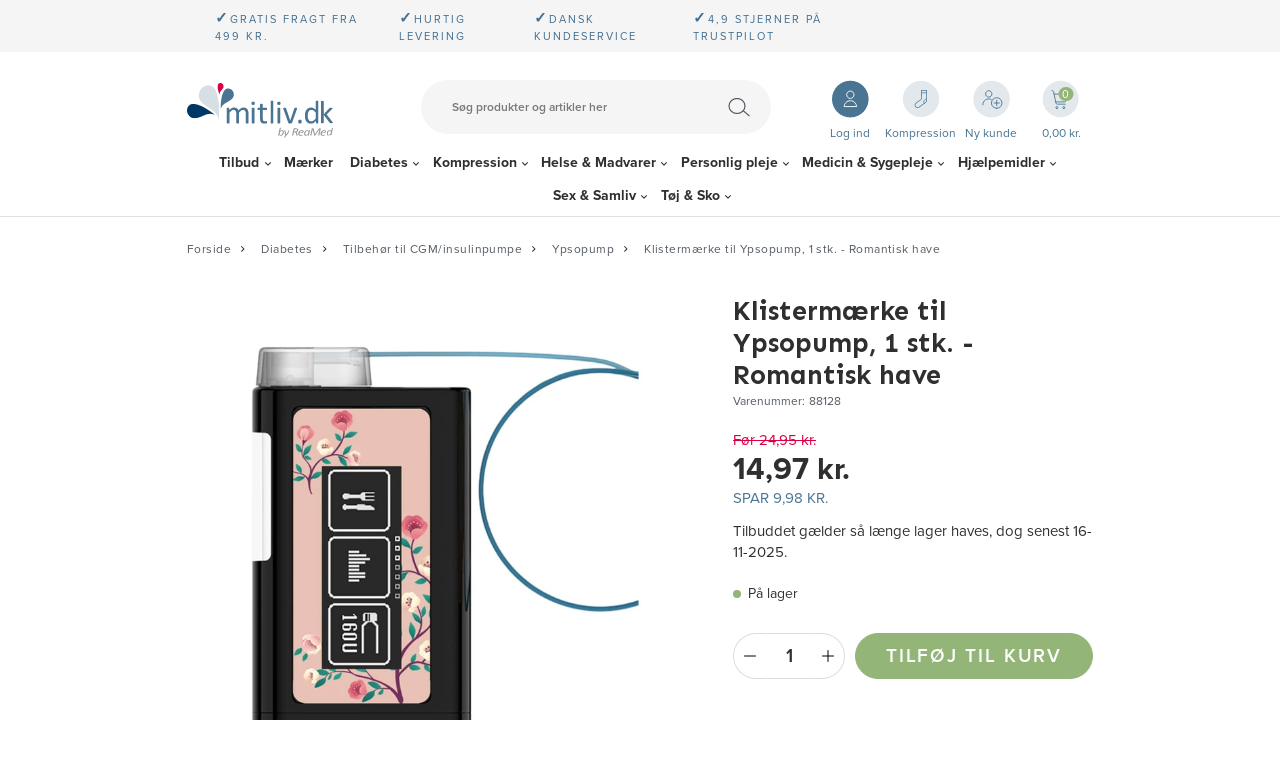

--- FILE ---
content_type: text/html; charset=utf-8
request_url: https://www.mitliv.dk/klistermaerke-til-ypsopump-1-stk-romantisk-have/
body_size: 28989
content:
<!DOCTYPE html>
<html lang="da-DK">
<head>
    
    <title>Klisterm&#230;rke til Ypsopump, 1 stk. - Romantisk have | K&#248;b p&#229; mitliv.dk</title>





<meta http-equiv="Content-Type" content="text/html; charset=utf-8">
<meta http-equiv="x-ua-compatible" content="IE=edge">
<meta id="viewport" name="viewport" content="width=device-width" />
<meta name="SKYPE_TOOLBAR" content="SKYPE_TOOLBAR_PARSER_COMPATIBLE">
<meta name="format-detection" content="telephone=no" />


            <meta property="og:title" content="Klisterm&#230;rke til Ypsopump, 1 stk. - Romantisk have | K&#248;b p&#229; mitliv.dk" />

            <meta property="og:url" content="https://www.mitliv.dk/klistermaerke-til-ypsopump-1-stk-romantisk-have/" />


            <meta property="og:type" content="website" />


            <meta property="og:description" content="Pynt din Ypsopump insulinpumpe med et klisterm&#230;rke og personligg&#248;r dit look. Motivet er et fint motiv af en smuk romantisk inspireret have. H&#248;jkvalitets-vinyl. Vandafvisende. K&#248;b dem her." />




    <meta name="description" content="Pynt din Ypsopump insulinpumpe med et klisterm&#230;rke og personligg&#248;r dit look. Motivet er et fint motiv af en smuk romantisk inspireret have. H&#248;jkvalitets-vinyl. Vandafvisende. K&#248;b dem her." />



    <link rel="canonical" href="https://www.mitliv.dk/klistermaerke-til-ypsopump-1-stk-romantisk-have/" />



    <link rel="icon" sizes="32x32" href="https://cdn.fotoagent.dk/accumolo/production/themes/mitliv.dk_2020/favicons/favicon-32x32.ico?v=638515513210000000?v=" />





                <script type="application/ld+json">
                    {"@context":"https://schema.org","@type":"Product","name":"Klistermærke til Ypsopump, 1 stk. - Romantisk have","url":"https://www.mitliv.dk/klistermaerke-til-ypsopump-1-stk-romantisk-have/","sku":"18797726","description":"Klistermærke til din Ypsopump insulinpumpe\nPersonliggør din Ypsopump pumpe med dette fine klistermærke med et fint motiv af en smuk romantisk inspireret have.\n \nKlistermærket er trykt på højkvalitets-vinyl, som har en blank overflade og som er vandafvisende.","image":["https://www.fotoagent.dk/images/w/TQ8S6-wAC8fjKIjJ_p2WbA/s/12335/138/Ypsopump_Romantisk_have.jpg?v=119668798"],"offers":{"@context":"https://schema.org","@type":"Offer","priceCurrency":"DKK","price":"14.97","itemCondition":"https://schema.org/NewCondition","availability":"https://schema.org/InStock","url":"https://www.mitliv.dk/klistermaerke-til-ypsopump-1-stk-romantisk-have/","seller":{"@type":"Organization","name":"Mitliv.dk by Reamed"}}}
                </script>
                <script type="application/ld+json">
                    {"@context":"https://schema.org","@type":"BreadcrumbList","numberOfItems":"5","itemListElement":[{"@type":"ListItem","position":"1","item":{"@id":"/","name":"Forside"}},{"@type":"ListItem","position":"2","item":{"@id":"/diabetes/","name":"Diabetes"}},{"@type":"ListItem","position":"3","item":{"@id":"/diabetes/tilbehoer-til-insulinpumpe/","name":"Tilbehør til CGM/insulinpumpe"}},{"@type":"ListItem","position":"4","item":{"@id":"/diabetes/tilbehoer-til-insulinpumpe/ypsopump/","name":"Ypsopump"}},{"@type":"ListItem","position":"5","item":{"@id":"/klistermaerke-til-ypsopump-1-stk-romantisk-have/","name":"Klistermærke til Ypsopump, 1 stk. - Romantisk have"}}]}
                </script>





<meta property="og:image" content="https://www.fotoagent.dk/images/w/TQ8S6-wAC8fjKIjJ_p2WbA/s/12335/138/Ypsopump_Romantisk_have.jpg?v=119668798">
<meta property="og:image:height" content="800" />
<meta property="og:image:width" content="800" />
<link href='https://cdn.fotoagent.dk/accumolo/production/ci/master_c/1.6095.0//scripts/domf/fancybox/3.5.7/jquery.fancybox.min.css' rel='stylesheet' />


<link href="https://cdn.fotoagent.dk/accumolo/production/themes/mitliv.dk_2020/desktop.min.css?v=8DD8BE25CAA1A80" rel="stylesheet" type="text/css" />


    <link href="https://cdn.fotoagent.dk/custom_design_module/12335/desktop_da.min.css" rel="stylesheet" type="text/css" />









<link rel="stylesheet" href="https://use.typekit.net/dww2jvw.css">
<link href="https://fonts.googleapis.com/css2?family=Sen:wght@700&display=swap" rel="stylesheet">


<meta name="google-site-verification" content="YKlxCoqpVI3tCO5Xe1F68Ol5wWfotYr-5cn_WePjtuU" />

<meta name="facebook-domain-verification" content="9oijsbx42uctwg26scz5wti29pbawg" />
<!-- TrustBox script --> 
<script type="text/javascript" src="//widget.trustpilot.com/bootstrap/v5/tp.widget.bootstrap.min.js" async></script>
<!-- End TrustBox script -->
<script>
let cls = 0;

new PerformanceObserver((entryList) => {
  for (const entry of entryList.getEntries()) {
    if (!entry.hadRecentInput) {
      cls += entry.value;
      console.log('Current CLS value:', cls, entry);
    }
  }
}).observe({type: 'layout-shift', buffered: true});
</script>



<script type="text/javascript">
    var isMobile = false;
    var isLoggedIn = false;
    var isUseEnhancedGTMData = true;
    var loggedInUserInfo = {};
    
    var isCheckoutPage = false;
    var useFloatLabel = false;
    var marketingCookieConsentApproved = true;
    var statisticCookieConsentApproved = true;
    var functionalCookieConsentApproved = true;
    
    window.lazySizesConfig = window.lazySizesConfig || {};
    window.lazySizesConfig.expand = 500;
    window.lazySizesConfig.expFactor = 2;
    window.lazySizesConfig.hFac = 0.8;

</script>













    <script type="text/javascript">
            var containsGAMainKey = false;
    var containsGASecondaryKey = false;

    </script>






 <script>  window.dataLayer = window.dataLayer || [];  dataLayer.push({"event":"productDetailView","ecommerce":{"detail":{"products":[{"id":"18797726","price":"14.97","name":"Klistermærke til Ypsopump, 1 stk. - Romantisk have","category":"PRODUKTER/Diabetes/Tilbehør til CGM/insulinpumpe/Ypsopump","variant":"18797726","url":"https://www.mitliv.dk/klistermaerke-til-ypsopump-1-stk-romantisk-have/","imageUrl":"https://www.fotoagent.dk/images/w/DWKJizyLcrvcaUdxJ8zptg/s/12335/138/Ypsopump_Romantisk_have.jpg?v=119668798","inventoryType":0,"currency":"DKK"}],"actionField":{"list":"Ypsopump"}}},"vatDisplay":"With VAT","pageType":"ProductPage","marketingCookieConsentApproved":true,"statisticCookieConsentApproved":true});</script><!-- Google Tag Manager -->
<script>!function(){"use strict";function l(e){for(var t=e,r=0,n=document.cookie.split(";");r<n.length;r++){var o=n[r].split("=");if(o[0].trim()===t)return o[1]}}function s(e){return localStorage.getItem(e)}function u(e){return window[e]}function A(e,t){e=document.querySelector(e);return t?null==e?void 0:e.getAttribute(t):null==e?void 0:e.textContent}var e=window,t=document,r="script",n="dataLayer",o="https://gtm.mitliv.dk",a="",i="bgyfscyfado",c="4aect=aWQ9R1RNLU02V1pCQlA%3D&page=1",g="cookie",v="_mcb_id",E="",d=!1;try{var d=!!g&&(m=navigator.userAgent,!!(m=new RegExp("Version/([0-9._]+)(.*Mobile)?.*Safari.*").exec(m)))&&16.4<=parseFloat(m[1]),f="stapeUserId"===g,I=d&&!f?function(e,t,r){void 0===t&&(t="");var n={cookie:l,localStorage:s,jsVariable:u,cssSelector:A},t=Array.isArray(t)?t:[t];if(e&&n[e])for(var o=n[e],a=0,i=t;a<i.length;a++){var c=i[a],c=r?o(c,r):o(c);if(c)return c}else console.warn("invalid uid source",e)}(g,v,E):void 0;d=d&&(!!I||f)}catch(e){console.error(e)}var m=e,g=(m[n]=m[n]||[],m[n].push({"gtm.start":(new Date).getTime(),event:"gtm.js"}),t.getElementsByTagName(r)[0]),v=I?"&bi="+encodeURIComponent(I):"",E=t.createElement(r),f=(d&&(i=8<i.length?i.replace(/([a-z]{8}$)/,"kp$1"):"kp"+i),!d&&a?a:o);E.async=!0,E.src=f+"/"+i+".js?"+c+v,null!=(e=g.parentNode)&&e.insertBefore(E,g)}();</script>
<!-- End Google Tag Manager -->
</head>
<body class="" onpageshow="mcb.bfcache.onPageShow(event)">
    <!-- Google Tag Manager (noscript) -->
<noscript><iframe src="https://gtm.mitliv.dk/ns.html?id=GTM-M6WZBBP" height="0" width="0" style="display:none;visibility:hidden"></iframe></noscript>
<!-- End Google Tag Manager (noscript) -->

    

<a class="dummy-viewpoint-checker" style="height:0;width:0">
        <span class="hidden-md"></span>
        <span class="hidden-lg"></span>
        <span class="hidden-xl"></span>
</a>


    <script>
        window.viewPoint = Array.prototype.slice.call(document.querySelectorAll('.dummy-viewpoint-checker span')).filter(function (item) { return !item.offsetWidth && !item.offsetHeight && !item.getClientRects().length; })[0].className.replace("hidden-", "").toUpperCase();
        window.dataLayer[0].viewPoint = window.viewPoint;
        window.dataLayer[0].layoutGuid = '46779';
    </script>
    
    

    
    


    
    <!-- Google Tag Manager (noscript) -->
<noscript><iframe src="https://www.googletagmanager.com/ns.html?id=GTM-M6WZBBP"
height="0" width="0" style="display:none;visibility:hidden"></iframe></noscript>
<!-- End Google Tag Manager (noscript) -->

    
    



<section class="section--stickable section--header"><div class="container"><div class="row"><div class="col-3 hidden-md hidden-lg hidden-xl"><div class="col__inner"></div></div><div class="col-5 col-sm-6 hidden-md hidden-lg hidden-xl"><div class="col__inner"></div></div><div class="col-1 col-sm-1 col-md-12 col-lg-12 col-xl-12"><div class="col__inner"></div></div><div class="col-3 col-sm-2 hidden-md hidden-lg hidden-xl"><div class="col__inner"></div></div></div></div></section><section class="section--top-login section--header"><div class="container"><div class="row"><div class="hidden-xs hidden-sm col-md-12"><div class="col__inner"></div></div></div></div></section><section class="section--top-usp section--header"><div class="container"><div class="row"><div class="hidden-xs hidden-sm col-md-12"><div class="col__inner"><div class="html-block ">
    <div class="top-selling-points">
<div style="margin-left: 2.5em;"><b style="font-size:15px;">✓</b>Gratis fragt fra 499 kr.</div>
<div style="margin-left: 2.5em;"><b style="font-size:15px;">✓</b>Hurtig levering</div>
<div style="margin-left: 2.5em;"><b style="font-size:15px;">✓</b>Dansk kundeservice</div>
<div style="margin-left: 2.5em;"><b style="font-size:15px;">✓</b>4,9 stjerner på Trustpilot</div>
<div class="trustpilot-widget" data-businessunit-id="4f2692e00000640005128ff5" data-locale="da-DK" data-style-height="24px" data-style-width="100%" data-template-id="5419b732fbfb950b10de65e5" data-theme="light"><a href="https://dk.trustpilot.com/review/www.mitliv.dk" rel="noopener" target="_blank">Trustpilot</a></div></div>
</div></div></div></div></div></section><section class="section--top-misc section--header"><div class="container"><div class="row"><div class="hidden-xs hidden-sm col-md-3 col--top-logo"><div class="col__inner">
<div class="logo ">
    <a href="/"></a>
</div>
</div></div><div class="hidden-xs hidden-sm col-md-6 col--top-search"><div class="col__inner"><div id="searchBox-390368" class="search search--super-search"><form class="search__container" action="."><div class="search__input-container"><input type="search" name="search" class="search__input" placeholder="Søg produkter og artikler her" value="" autoComplete="off"/><button class="search__reset"><span>×</span></button></div><input type="button" class="search__submit" value="Søg"/></form><div class="search__result ssresult"><div class="ssresult__subject-container"><div class="ssresult__subject ssresult__subject--noitems"><div class="ssresult__header">Søgeresultat</div><div class="ssresult__list"><span class="instruction instruction--noitems">Din søgning gav intet resultat</span></div></div></div></div></div>
</div></div><div class="hidden-xs hidden-sm col-md-3 col--top-cart"><div class="col__inner"><div class="html-block ">
    <div class="user-btns"><div class="user-btns__item user-btns__item--login"><a href="/maccount"><span>Log ind</span></a></div><div class="user-btns__item user-btns__item--kompression"><a href="/kompression-produkter/"><span>Kompression</span></a></div><div class="user-btns__item user-btns__item--new-user"><a href="/bruger-oprettelse/"><span>Ny kunde</span></a></div></div>
</div>

<div id="dropdowncart-390370" class="cart  cart--action-btn-as-icon cart-toggler"></div></div></div></div></div></section><section class="section--top-navigation section--stickable section--header"><div class="container"><div class="row"><div class="hidden-xs hidden-sm col-md-12"><div class="col__inner"><nav class="menu menu--main menu--dropdown ">
        <div class="menu__group menu__group--children" data-menu-group-name="DK - Desktop - Dropdown">
            <div class="menu__title">
                <a data-menu-path="Tilbud" href="https://www.mitliv.dk/tilbud/">Tilbud</a>
            </div>
    <div class="menu__subitems menu__subitems--level-0 menu__subitems--expand">
        <ul>
                <li class="menu__item menu__item--children">
                        <a data-menu-path="Tilbud^^Kolonne1" class="menu__subitems-title menu__subitems-title--level-1">Kolonne1</a>
                        <div class="menu__subitems menu__subitems--level-1 ">
        <ul>
                <li class="menu__item ">
                        <a data-menu-path="Tilbud^^Kolonne1^^Tilbud" class="menu__subitems-title menu__subitems-title--level-2" href="https://www.mitliv.dk/tilbud/"><b>Tilbud</b></a>
                                    </li>
                <li class="menu__item ">
                        <a data-menu-path="Tilbud^^Kolonne1^^Sidste chance - restsalg" class="menu__subitems-title menu__subitems-title--level-2" href="https://www.mitliv.dk/restsalg/"><b>Sidste chance - restsalg</b></a>
                                    </li>
                <li class="menu__item ">
                        <a data-menu-path="Tilbud^^Kolonne1^^K&#248;b flere, spar mere" class="menu__subitems-title menu__subitems-title--level-2" href="https://www.mitliv.dk/tilbud/koeb-flere-spar-mere/"><b>Køb flere, spar mere</b></a>
                                    </li>
                <li class="menu__item ">
                        <a data-menu-path="Tilbud^^Kolonne1^^Rabatkoder" class="menu__subitems-title menu__subitems-title--level-2" href="https://www.mitliv.dk/tilbud/rabatkoder/"><b>Rabatkoder</b></a>
                                    </li>
                <li class="menu__item ">
                        <a data-menu-path="Tilbud^^Kolonne1^^Stop Spild tilbud" class="menu__subitems-title menu__subitems-title--level-2" href="https://www.mitliv.dk/tilbud/stop-madspild/"><b>Stop Spild tilbud</b></a>
                                    </li>
        </ul>
    </div>
                </li>
        </ul>
    </div>
        </div>
        <div class="menu__group " data-menu-group-name="DK - Desktop - Dropdown">
            <div class="menu__title">
                <a data-menu-path="M&#230;rker" href="https://www.mitliv.dk/maerker/">Mærker</a>
            </div>
        </div>
        <div class="menu__group menu__group--children" data-menu-group-name="DK - Desktop - Dropdown">
            <div class="menu__title">
                <a data-menu-path="Diabetes" href="https://www.mitliv.dk/diabetes/">Diabetes</a>
            </div>
    <div class="menu__subitems menu__subitems--level-0 menu__subitems--expand">
        <ul>
                <li class="menu__item menu__item--children">
                        <a data-menu-path="Diabetes^^Column 1" class="menu__subitems-title menu__subitems-title--level-1">Column 1</a>
                        <div class="menu__subitems menu__subitems--level-1 ">
        <ul>
                <li class="menu__item ">
                        <a data-menu-path="Diabetes^^Column 1^^Blodsukkerm&#229;lere" class="menu__subitems-title menu__subitems-title--level-2" href="https://www.mitliv.dk/diabetes/blodsukkermaalere/"><b>Blodsukkermålere</b></a>
                                    </li>
                <li class="menu__item ">
                        <a data-menu-path="Diabetes^^Column 1^^Tasker til blodsukkerm&#229;lere" class="menu__subitems-title menu__subitems-title--level-2" href="https://www.mitliv.dk/diabetes/blodsukkerapparater/tasker-til-blodsukkermaalere/">Tasker til blodsukkermålere</a>
                                    </li>
                <li class="menu__item ">
                        <a data-menu-path="Diabetes^^Column 1^^Teststrimler til blodsukkerm&#229;lere" class="menu__subitems-title menu__subitems-title--level-2" href="https://www.mitliv.dk/diabetes/blodsukkerapparater/teststrimler-til-blodsukkermaalere/">Teststrimler til blodsukkermålere</a>
                                    </li>
                <li class="menu__item ">
                        <a data-menu-path="Diabetes^^Column 1^^Tilbeh&#248;r til blodsukkerm&#229;lere" class="menu__subitems-title menu__subitems-title--level-2" href="https://www.mitliv.dk/diabetes/blodsukkerapparater/tilbehoer-til-blodsukkermaalere/">Tilbehør til blodsukkermålere</a>
                                    </li>
                <li class="menu__item ">
                        <a data-menu-path="Diabetes^^Column 1^^Fingerprikkere og lancetter" class="menu__subitems-title menu__subitems-title--level-2" href="https://www.mitliv.dk/diabetes/fingerprikker-lancetter/"><b>Fingerprikkere og lancetter</b></a>
                                    </li>
                <li class="menu__item ">
                        <a data-menu-path="Diabetes^^Column 1^^Fingerprikkere" class="menu__subitems-title menu__subitems-title--level-2" href="https://www.mitliv.dk/diabetes/fingerprikker-lancetter/fingerprikkere/">Fingerprikkere</a>
                                    </li>
                <li class="menu__item ">
                        <a data-menu-path="Diabetes^^Column 1^^Lancetter til fingerprikkere" class="menu__subitems-title menu__subitems-title--level-2" href="https://www.mitliv.dk/diabetes/fingerprikker-lancetter/lancetter-til-fingerprikkere/">Lancetter til fingerprikkere</a>
                                    </li>
                <li class="menu__item ">
                        <a data-menu-path="Diabetes^^Column 1^^Engangslancetter" class="menu__subitems-title menu__subitems-title--level-2" href="https://www.mitliv.dk/diabetes/fingerprikker-lancetter/engangslancetter/">Engangslancetter</a>
                                    </li>
                <li class="menu__item ">
                        <a data-menu-path="Diabetes^^Column 1^^Penkanyler" class="menu__subitems-title menu__subitems-title--level-2" href="https://www.mitliv.dk/diabetes/penkanyler/"><b>Penkanyler</b></a>
                                    </li>
                <li class="menu__item ">
                        <a data-menu-path="Diabetes^^Column 1^^4-6 mm penkanyler" class="menu__subitems-title menu__subitems-title--level-2" href="https://www.mitliv.dk/diabetes/penkanyler/4-6-mm-penkanyler/">4-6 mm penkanyler</a>
                                    </li>
                <li class="menu__item ">
                        <a data-menu-path="Diabetes^^Column 1^^8-12 mm penkanyler" class="menu__subitems-title menu__subitems-title--level-2" href="https://www.mitliv.dk/diabetes/penkanyler/8-12-mm-penkanyler/">8-12 mm penkanyler</a>
                                    </li>
                <li class="menu__item ">
                        <a data-menu-path="Diabetes^^Column 1^^Kanyleb&#248;tter" class="menu__subitems-title menu__subitems-title--level-2" href="https://www.mitliv.dk/diabetes/penkanyler/kanyleboetter/">Kanylebøtter</a>
                                    </li>
                <li class="menu__item ">
                        <a data-menu-path="Diabetes^^Column 1^^Kanylefjerner" class="menu__subitems-title menu__subitems-title--level-2" href="https://www.mitliv.dk/diabetes/penkanyler/kanylefjerner/">Kanylefjerner</a>
                                    </li>
                <li class="menu__item ">
                        <a data-menu-path="Diabetes^^Column 1^^Sikkerhedskanyler" class="menu__subitems-title menu__subitems-title--level-2" href="https://www.mitliv.dk/diabetes/penkanyler/sikkerhedskanyler/">Sikkerhedskanyler</a>
                                    </li>
        </ul>
    </div>
                </li>
                <li class="menu__item menu__item--children">
                        <a data-menu-path="Diabetes^^Column 2" class="menu__subitems-title menu__subitems-title--level-1">Column 2</a>
                        <div class="menu__subitems menu__subitems--level-1 ">
        <ul>
                <li class="menu__item ">
                        <a data-menu-path="Diabetes^^Column 2^^Insulinpenne og tilbeh&#248;r" class="menu__subitems-title menu__subitems-title--level-2" href="https://www.mitliv.dk/diabetes/insulinpenne-tilbehoer/"><b>Insulinpenne og tilbehør</b></a>
                                    </li>
                <li class="menu__item ">
                        <a data-menu-path="Diabetes^^Column 2^^Insulinpenne" class="menu__subitems-title menu__subitems-title--level-2" href="https://www.mitliv.dk/diabetes/insulinpenne-tilbehoer/insulinpenne/">Insulinpenne</a>
                                    </li>
                <li class="menu__item ">
                        <a data-menu-path="Diabetes^^Column 2^^Insulinh&#230;tter" class="menu__subitems-title menu__subitems-title--level-2" href="https://www.mitliv.dk/diabetes/insulinpenne-tilbehoer/insulinhaetter/">Insulinhætter</a>
                                    </li>
                <li class="menu__item ">
                        <a data-menu-path="Diabetes^^Column 2^^Insulinspr&#248;jter" class="menu__subitems-title menu__subitems-title--level-2" href="https://www.mitliv.dk/diabetes/insulinpenne-tilbehoer/insulinsproejter/">Insulinsprøjter</a>
                                    </li>
                <li class="menu__item ">
                        <a data-menu-path="Diabetes^^Column 2^^Injektionsport" class="menu__subitems-title menu__subitems-title--level-2" href="https://www.mitliv.dk/diabetes/insulinpenne-tilbehoer/injektionsport/">Injektionsport</a>
                                    </li>
                <li class="menu__item ">
                        <a data-menu-path="Diabetes^^Column 2^^Klisterm&#230;rker til insulinpenne" class="menu__subitems-title menu__subitems-title--level-2" href="https://www.mitliv.dk/diabetes/diabetes/insulinpenne-tilbehoer/klistermaerker-til-insulinpenne/">Klistermærker til insulinpenne</a>
                                    </li>
                <li class="menu__item ">
                        <a data-menu-path="Diabetes^^Column 2^^CGM - kontinuerlig blodsukkerm&#229;ling" class="menu__subitems-title menu__subitems-title--level-2" href="https://www.mitliv.dk/diabetes/cgm-kontinuerlig-blodsukkermaaling/"><b>CGM - kontinuerlig blodsukkermåling</b></a>
                                    </li>
                <li class="menu__item ">
                        <a data-menu-path="Diabetes^^Column 2^^Tilbeh&#248;r til CGM/insulinpumpe" class="menu__subitems-title menu__subitems-title--level-2" href="https://www.mitliv.dk/diabetes/tilbehoer-til-insulinpumpe/"><b>Tilbehør til CGM/insulinpumpe</b></a>
                                    </li>
                <li class="menu__item ">
                        <a data-menu-path="Diabetes^^Column 2^^Dexcom" class="menu__subitems-title menu__subitems-title--level-2" href="https://www.mitliv.dk/diabetes/tilbehoer-til-insulinpumpe/dexcom/">Dexcom</a>
                                    </li>
                <li class="menu__item ">
                        <a data-menu-path="Diabetes^^Column 2^^Freestyle Libre" class="menu__subitems-title menu__subitems-title--level-2" href="https://www.mitliv.dk/diabetes/tilbehoer-til-insulinpumpe/freestyle-libre/">Freestyle Libre</a>
                                    </li>
                <li class="menu__item ">
                        <a data-menu-path="Diabetes^^Column 2^^Medtronic Guardian" class="menu__subitems-title menu__subitems-title--level-2" href="https://www.mitliv.dk/diabetes/tilbehoer-til-insulinpumpe/medtronic-guardian/">Medtronic Guardian</a>
                                    </li>
                <li class="menu__item ">
                        <a data-menu-path="Diabetes^^Column 2^^Medtrum" class="menu__subitems-title menu__subitems-title--level-2" href="https://www.mitliv.dk/diabetes/tilbehoer-til-insulinpumpe/medtrum/">Medtrum</a>
                                    </li>
                <li class="menu__item ">
                        <a data-menu-path="Diabetes^^Column 2^^Miao Miao" class="menu__subitems-title menu__subitems-title--level-2" href="https://www.mitliv.dk/diabetes/tilbehoer-til-insulinpumpe/miao-miao/">Miao Miao</a>
                                    </li>
                <li class="menu__item ">
                        <a data-menu-path="Diabetes^^Column 2^^Omnipod" class="menu__subitems-title menu__subitems-title--level-2" href="https://www.mitliv.dk/diabetes/tilbehoer-til-insulinpumpe/omnipod/">Omnipod</a>
                                    </li>
                <li class="menu__item ">
                        <a data-menu-path="Diabetes^^Column 2^^Tandem" class="menu__subitems-title menu__subitems-title--level-2" href="https://www.mitliv.dk/diabetes/tilbehoer-til-insulinpumpe/tandem/">Tandem</a>
                                    </li>
                <li class="menu__item ">
                        <a data-menu-path="Diabetes^^Column 2^^Ypsopump" class="menu__subitems-title menu__subitems-title--level-2" href="https://www.mitliv.dk/diabetes/tilbehoer-til-insulinpumpe/ypsopump/">Ypsopump</a>
                                    </li>
                <li class="menu__item ">
                        <a data-menu-path="Diabetes^^Column 2^^Kl&#230;befjerner og hudbeskyttelse" class="menu__subitems-title menu__subitems-title--level-2" href="https://www.mitliv.dk/medicin-sygepleje/saarpleje-og-foerstehjaelp/klaebefjerner-og-hudbeskyttelse/">Klæbefjerner og hudbeskyttelse</a>
                                    </li>
        </ul>
    </div>
                </li>
                <li class="menu__item menu__item--children">
                        <a data-menu-path="Diabetes^^Column 3" class="menu__subitems-title menu__subitems-title--level-1">Column 3</a>
                        <div class="menu__subitems menu__subitems--level-1 ">
        <ul>
                <li class="menu__item ">
                        <a data-menu-path="Diabetes^^Column 3^^Diabetestasker" class="menu__subitems-title menu__subitems-title--level-2" href="https://www.mitliv.dk/diabetes/diabetestasker/"><b>Diabetestasker</b></a>
                                    </li>
                <li class="menu__item ">
                        <a data-menu-path="Diabetes^^Column 3^^B&#230;ltetasker" class="menu__subitems-title menu__subitems-title--level-2" href="https://www.mitliv.dk/diabetes/diabetestasker/baeltetasker/">Bæltetasker</a>
                                    </li>
                <li class="menu__item ">
                        <a data-menu-path="Diabetes^^Column 3^^H&#229;ndtasker" class="menu__subitems-title menu__subitems-title--level-2" href="https://www.mitliv.dk/diabetes/diabetestasker/haandtasker/">Håndtasker</a>
                                    </li>
                <li class="menu__item ">
                        <a data-menu-path="Diabetes^^Column 3^^K&#248;letasker" class="menu__subitems-title menu__subitems-title--level-2" href="https://www.mitliv.dk/diabetes/diabetestasker/koeletasker/">Køletasker</a>
                                    </li>
                <li class="menu__item ">
                        <a data-menu-path="Diabetes^^Column 3^^Pen-etuier" class="menu__subitems-title menu__subitems-title--level-2" href="https://www.mitliv.dk/diabetes/diabetestasker/pen-etuier/">Pen-etuier</a>
                                    </li>
                <li class="menu__item ">
                        <a data-menu-path="Diabetes^^Column 3^^Rygs&#230;kke" class="menu__subitems-title menu__subitems-title--level-2" href="https://www.mitliv.dk/diabetes/diabetestasker/rygsaekke/">Rygsække</a>
                                    </li>
                <li class="menu__item ">
                        <a data-menu-path="Diabetes^^Column 3^^Skuldertasker" class="menu__subitems-title menu__subitems-title--level-2" href="https://www.mitliv.dk/diabetes/diabetestasker/skuldertasker/">Skuldertasker</a>
                                    </li>
                <li class="menu__item ">
                        <a data-menu-path="Diabetes^^Column 3^^&#216;vrigt til diabetes" class="menu__subitems-title menu__subitems-title--level-2" href="https://www.mitliv.dk/diabetes/oevrigt-til-diabetes/"><b>Øvrigt til diabetes</b></a>
                                    </li>
                <li class="menu__item ">
                        <a data-menu-path="Diabetes^^Column 3^^Diabetes fod- og hudpleje" class="menu__subitems-title menu__subitems-title--level-2" href="https://www.mitliv.dk/diabetes/oevrigt-til-diabetes/diabetes-fod-hudpleje/">Diabetes fod- og hudpleje</a>
                                    </li>
                <li class="menu__item ">
                        <a data-menu-path="Diabetes^^Column 3^^Diabetesstr&#248;mper" class="menu__subitems-title menu__subitems-title--level-2" href="https://www.mitliv.dk/diabetes/oevrigt-til-diabetes/diabetesstroemper/">Diabetesstrømper</a>
                                    </li>
                <li class="menu__item ">
                        <a data-menu-path="Diabetes^^Column 3^^Diabetesundert&#248;j" class="menu__subitems-title menu__subitems-title--level-2" href="https://www.mitliv.dk/diabetes/diabetesundertoej/">Diabetesundertøj</a>
                                    </li>
                <li class="menu__item ">
                        <a data-menu-path="Diabetes^^Column 3^^Druesukker" class="menu__subitems-title menu__subitems-title--level-2" href="https://www.mitliv.dk/mad-og-drikke/druesukker/">Druesukker</a>
                                    </li>
                <li class="menu__item ">
                        <a data-menu-path="Diabetes^^Column 3^^Klisterm&#230;rker" class="menu__subitems-title menu__subitems-title--level-2" href="https://www.mitliv.dk/diabetes/klistermaerker/">Klistermærker</a>
                                    </li>
                <li class="menu__item ">
                        <a data-menu-path="Diabetes^^Column 3^^Opbevaring af insulinpumpe" class="menu__subitems-title menu__subitems-title--level-2" href="https://www.mitliv.dk/diabetes/oevrigt-til-diabetes/opbevaring-af-insulinpumpe/">Opbevaring af insulinpumpe</a>
                                    </li>
                <li class="menu__item ">
                        <a data-menu-path="Diabetes^^Column 3^^Servietter" class="menu__subitems-title menu__subitems-title--level-2" href="https://www.mitliv.dk/diabetes/oevrigt-til-diabetes/servietter/">Servietter</a>
                                    </li>
                <li class="menu__item ">
                        <a data-menu-path="Diabetes^^Column 3^^Sko og s&#229;ler" class="menu__subitems-title menu__subitems-title--level-2" href="https://www.mitliv.dk/diabetes/oevrigt-til-diabetes/sko-saaler/">Sko og såler</a>
                                    </li>
                <li class="menu__item ">
                        <a data-menu-path="Diabetes^^Column 3^^S&#229;rpleje" class="menu__subitems-title menu__subitems-title--level-2" href="https://www.mitliv.dk/medicin-sygepleje/saarpleje-og-foerstehjaelp/">Sårpleje</a>
                                    </li>
        </ul>
    </div>
                </li>
        </ul>
    </div>
        </div>
        <div class="menu__group menu__group--children" data-menu-group-name="DK - Desktop - Dropdown">
            <div class="menu__title">
                <a data-menu-path="Kompression" href="https://www.mitliv.dk/kompression/">Kompression</a>
            </div>
    <div class="menu__subitems menu__subitems--level-0 menu__subitems--expand">
        <ul>
                <li class="menu__item menu__item--children">
                        <a data-menu-path="Kompression^^Kolonne 1" class="menu__subitems-title menu__subitems-title--level-1" href="https://www.mitliv.dk/kompression/">Kolonne 1</a>
                        <div class="menu__subitems menu__subitems--level-1 ">
        <ul>
                <li class="menu__item ">
                        <a data-menu-path="Kompression^^Kolonne 1^^Kompressionsstr&#248;mper" class="menu__subitems-title menu__subitems-title--level-2" href="https://www.mitliv.dk/kompression/kompressionsstroemper/"><b>Kompressionsstrømper</b></a>
                                    </li>
                <li class="menu__item ">
                        <a data-menu-path="Kompression^^Kolonne 1^^Klasse 1 kompressionsstr&#248;mper" class="menu__subitems-title menu__subitems-title--level-2" href="https://www.mitliv.dk/kompression/kompressionsstroemper/klasse-1-kompressionsstroemper/">Klasse 1 kompressionsstrømper</a>
                                    </li>
                <li class="menu__item ">
                        <a data-menu-path="Kompression^^Kolonne 1^^Klasse 2 kompressionsstr&#248;mper" class="menu__subitems-title menu__subitems-title--level-2" href="https://www.mitliv.dk/kompression/kompressionsstroemper/klasse-2-kompressionsstroemper/">Klasse 2 kompressionsstrømper</a>
                                    </li>
                <li class="menu__item ">
                        <a data-menu-path="Kompression^^Kolonne 1^^St&#248;ttestr&#248;mper" class="menu__subitems-title menu__subitems-title--level-2" href="https://www.mitliv.dk/toej-sko/stoettestroemper/"><b>Støttestrømper</b></a>
                                    </li>
                <li class="menu__item ">
                        <a data-menu-path="Kompression^^Kolonne 1^^St&#248;ttestr&#248;mper til kn&#230;et" class="menu__subitems-title menu__subitems-title--level-2" href="https://www.mitliv.dk/toej-og-sko/stoettestroemper/stoettestroemper-til-knae/">Støttestrømper til knæet</a>
                                    </li>
                <li class="menu__item ">
                        <a data-menu-path="Kompression^^Kolonne 1^^St&#248;ttestr&#248;mpebukser og leggins" class="menu__subitems-title menu__subitems-title--level-2" href="https://www.mitliv.dk/toej-og-sko/stoettestroemper/stoettestroempebukser-og-leggins/">Støttestrømpebukser og leggins</a>
                                    </li>
                <li class="menu__item ">
                        <a data-menu-path="Kompression^^Kolonne 1^^Flystr&#248;mper" class="menu__subitems-title menu__subitems-title--level-2" href="https://www.mitliv.dk/toej-og-sko/stoettestroemper/rejse-og-flystroemper/">Flystrømper</a>
                                    </li>
                <li class="menu__item ">
                        <a data-menu-path="Kompression^^Kolonne 1^^Korte st&#248;ttestr&#248;mper" class="menu__subitems-title menu__subitems-title--level-2" href="https://www.mitliv.dk/toej-og-sko/stoettestroemper/korte-stoettestroemper/">Korte støttestrømper</a>
                                    </li>
        </ul>
    </div>
                </li>
                <li class="menu__item menu__item--children">
                        <a data-menu-path="Kompression^^Kolonne 2" class="menu__subitems-title menu__subitems-title--level-1">Kolonne 2</a>
                        <div class="menu__subitems menu__subitems--level-1 ">
        <ul>
                <li class="menu__item ">
                        <a data-menu-path="Kompression^^Kolonne 2^^Hj&#230;lpemidler til kompressionsstr&#248;mper" class="menu__subitems-title menu__subitems-title--level-2" href="https://www.mitliv.dk/kompression/tilbehoer-kompression/"><b>Hjælpemidler til kompressionsstrømper</b></a>
                                    </li>
                <li class="menu__item ">
                        <a data-menu-path="Kompression^^Kolonne 2^^Str&#248;mpep&#229;tagere og -aftagere" class="menu__subitems-title menu__subitems-title--level-2" href="https://www.mitliv.dk/kompression/hjaelpemidler-til-kompression/stroempepaatagere-og-aftagere/">Strømpepåtagere og -aftagere</a>
                                    </li>
                <li class="menu__item ">
                        <a data-menu-path="Kompression^^Kolonne 2^^Badebeskyttelse" class="menu__subitems-title menu__subitems-title--level-2" href="https://www.mitliv.dk/medicin-sygepleje/hjaelpemidler/badebeskyttelse/">Badebeskyttelse</a>
                                    </li>
                <li class="menu__item ">
                        <a data-menu-path="Kompression^^Kolonne 2^^Ben- og hudpleje" class="menu__subitems-title menu__subitems-title--level-2" href="https://www.mitliv.dk/kompression/ben-og-hudpleje/"><b>Ben- og hudpleje</b></a>
                                    </li>
                <li class="menu__item ">
                        <a data-menu-path="Kompression^^Kolonne 2^^S&#229;rpleje" class="menu__subitems-title menu__subitems-title--level-2" href="https://www.mitliv.dk/kompression/saarpleje/"><b>Sårpleje</b></a>
                                    </li>
        </ul>
    </div>
                </li>
                <li class="menu__item menu__item--children">
                        <a data-menu-path="Kompression^^Kolonne 3" class="menu__subitems-title menu__subitems-title--level-1">Kolonne 3</a>
                        <div class="menu__subitems menu__subitems--level-1 ">
        <ul>
                <li class="menu__item ">
                        <a data-menu-path="Kompression^^Kolonne 3^^Rummeligt fodt&#248;j" class="menu__subitems-title menu__subitems-title--level-2" href="https://www.mitliv.dk/toej-sko/sko-og-saaler/?groups_4068_807691=[828481,824131]"><b>Rummeligt fodtøj</b></a>
                                    </li>
                <li class="menu__item ">
                        <a data-menu-path="Kompression^^Kolonne 3^^Sko og sneakers" class="menu__subitems-title menu__subitems-title--level-2" href="https://www.mitliv.dk/toej-sko/sko-og-saaler/sko-og-sneakers/?groups_4068_807691=[824131]">Sko og sneakers</a>
                                    </li>
                <li class="menu__item ">
                        <a data-menu-path="Kompression^^Kolonne 3^^Hjemmesko" class="menu__subitems-title menu__subitems-title--level-2" href="https://www.mitliv.dk/toej-sko/sko-og-saaler/hjemmesko/?groups_4068_807691=[824131]">Hjemmesko</a>
                                    </li>
                <li class="menu__item ">
                        <a data-menu-path="Kompression^^Kolonne 3^^Sandaler" class="menu__subitems-title menu__subitems-title--level-2" href="https://www.mitliv.dk/toej-sko/sko-og-saaler/sandaler/?groups_4068_807691=[824131]">Sandaler</a>
                                    </li>
                <li class="menu__item ">
                        <a data-menu-path="Kompression^^Kolonne 3^^St&#248;vler" class="menu__subitems-title menu__subitems-title--level-2" href="https://www.mitliv.dk/toej-sko/sko-og-saaler/stoevler/?groups_4068_807691=[824131]">Støvler</a>
                                    </li>
        </ul>
    </div>
                </li>
                <li class="menu__item menu__item--children">
                        <a data-menu-path="Kompression^^Kolonne 4" class="menu__subitems-title menu__subitems-title--level-1">Kolonne 4</a>
                        <div class="menu__subitems menu__subitems--level-1 ">
        <ul>
                <li class="menu__item ">
                        <a data-menu-path="Kompression^^Kolonne 4^^Guides og artikler" class="menu__subitems-title menu__subitems-title--level-2" href="https://www.mitliv.dk/artikler-og-vejledninger/stoette-og-kompressionsstroemper/"><b>Guides og artikler</b></a>
                                    </li>
                <li class="menu__item ">
                        <a data-menu-path="Kompression^^Kolonne 4^^Guide til valg af st&#248;ttestr&#248;mper" class="menu__subitems-title menu__subitems-title--level-2" href="https://www.mitliv.dk/artikler-og-vejledninger/stoette-og-kompressionsstroemper/guide-til-valg-af-stoettestroemper/">Guide til valg af støttestrømper</a>
                                    </li>
                <li class="menu__item ">
                        <a data-menu-path="Kompression^^Kolonne 4^^Forskellen p&#229; st&#248;tte-og kompressionsstr&#248;mper" class="menu__subitems-title menu__subitems-title--level-2" href="https://www.mitliv.dk/artikler-og-vejledninger/hvad-er-forskellen-paa-kompressionsstroemper-og-stoettestroemper/">Forskellen på støtte-og kompressionsstrømper</a>
                                    </li>
                <li class="menu__item ">
                        <a data-menu-path="Kompression^^Kolonne 4^^S&#229;dan passer du p&#229; dine kompressionsstr&#248;mper" class="menu__subitems-title menu__subitems-title--level-2" href="https://www.mitliv.dk/artikler-og-vejledninger/saadan-passer-du-paa-dine-kompressionsstroemper/">Sådan passer du på dine kompressionsstrømper</a>
                                    </li>
                <li class="menu__item ">
                        <a data-menu-path="Kompression^^Kolonne 4^^Find det rette fodt&#248;j til kompressionsstr&#248;mper" class="menu__subitems-title menu__subitems-title--level-2" href="https://www.mitliv.dk/artikler-og-vejledninger/stoette-og-kompressionsstroemper/find-det-rette-fodtoej-til-dine-kompressionsstroemper/">Find det rette fodtøj til kompressionsstrømper</a>
                                    </li>
        </ul>
    </div>
                </li>
        </ul>
    </div>
        </div>
        <div class="menu__group menu__group--children" data-menu-group-name="DK - Desktop - Dropdown">
            <div class="menu__title">
                <a data-menu-path="Helse &amp; Madvarer" href="https://www.mitliv.dk/helse-og-madvarer/">Helse & Madvarer</a>
            </div>
    <div class="menu__subitems menu__subitems--level-0 menu__subitems--expand">
        <ul>
                <li class="menu__item menu__item--children">
                        <a data-menu-path="Helse &amp; Madvarer^^Kolonne 1" class="menu__subitems-title menu__subitems-title--level-1">Kolonne 1</a>
                        <div class="menu__subitems menu__subitems--level-1 ">
        <ul>
                <li class="menu__item ">
                        <a data-menu-path="Helse &amp; Madvarer^^Kolonne 1^^Slik og snacks" class="menu__subitems-title menu__subitems-title--level-2" href="https://www.mitliv.dk/mad-og-drikke/slik-og-snacks/"><b>Slik og snacks</b></a>
                                    </li>
                <li class="menu__item ">
                        <a data-menu-path="Helse &amp; Madvarer^^Kolonne 1^^Chokolade" class="menu__subitems-title menu__subitems-title--level-2" href="https://www.mitliv.dk/mad-og-drikke/slik-og-snacks/chokolade/">Chokolade</a>
                                    </li>
                <li class="menu__item ">
                        <a data-menu-path="Helse &amp; Madvarer^^Kolonne 1^^Slik" class="menu__subitems-title menu__subitems-title--level-2" href="https://www.mitliv.dk/mad-og-drikke/slik-og-snacks/slik/">Slik</a>
                                    </li>
                <li class="menu__item ">
                        <a data-menu-path="Helse &amp; Madvarer^^Kolonne 1^^Bolcher" class="menu__subitems-title menu__subitems-title--level-2" href="https://www.mitliv.dk/mad-og-drikke/slik-og-snacks/bolcher/">Bolcher</a>
                                    </li>
                <li class="menu__item ">
                        <a data-menu-path="Helse &amp; Madvarer^^Kolonne 1^^Snacks" class="menu__subitems-title menu__subitems-title--level-2" href="https://www.mitliv.dk/mad-og-drikke/slik-og-snacks/snacks/">Snacks</a>
                                    </li>
                <li class="menu__item ">
                        <a data-menu-path="Helse &amp; Madvarer^^Kolonne 1^^Druesukker" class="menu__subitems-title menu__subitems-title--level-2" href="https://www.mitliv.dk/mad-og-drikke/druesukker/"><b>Druesukker</b></a>
                                    </li>
                <li class="menu__item ">
                        <a data-menu-path="Helse &amp; Madvarer^^Kolonne 1^^Druesukker tabletter" class="menu__subitems-title menu__subitems-title--level-2" href="https://www.mitliv.dk/mad-og-drikke/druesukker/druesukker-tabletter/">Druesukker tabletter</a>
                                    </li>
                <li class="menu__item ">
                        <a data-menu-path="Helse &amp; Madvarer^^Kolonne 1^^Flydende druesukker" class="menu__subitems-title menu__subitems-title--level-2" href="https://www.mitliv.dk/helse-og-madvarer/druesukker/flydende-druesukker/">Flydende druesukker</a>
                                    </li>
                <li class="menu__item ">
                        <a data-menu-path="Helse &amp; Madvarer^^Kolonne 1^^Is &amp; desserter" class="menu__subitems-title menu__subitems-title--level-2" href="https://www.mitliv.dk/mad-og-drikke/is-og-desserter/"><b>Is & desserter</b></a>
                                    </li>
                <li class="menu__item ">
                        <a data-menu-path="Helse &amp; Madvarer^^Kolonne 1^^Energit&#230;t is" class="menu__subitems-title menu__subitems-title--level-2" href="https://www.mitliv.dk/mad-og-drikke/energitaet-is/">Energitæt is</a>
                                    </li>
                <li class="menu__item ">
                        <a data-menu-path="Helse &amp; Madvarer^^Kolonne 1^^Tilbeh&#248;r til is" class="menu__subitems-title menu__subitems-title--level-2" href="https://www.mitliv.dk/mad-og-drikke/is-og-desserter/tilbehoer-til-is/">Tilbehør til is</a>
                                    </li>
        </ul>
    </div>
                </li>
                <li class="menu__item menu__item--children">
                        <a data-menu-path="Helse &amp; Madvarer^^Kolonne 2" class="menu__subitems-title menu__subitems-title--level-1" href="https://www.mitliv.dk/mad-og-drikke/kolonial/">Kolonne 2</a>
                        <div class="menu__subitems menu__subitems--level-1 ">
        <ul>
                <li class="menu__item ">
                        <a data-menu-path="Helse &amp; Madvarer^^Kolonne 2^^Kolonial" class="menu__subitems-title menu__subitems-title--level-2" href="https://www.mitliv.dk/mad-og-drikke/kolonial/"><b>Kolonial</b></a>
                                    </li>
                <li class="menu__item ">
                        <a data-menu-path="Helse &amp; Madvarer^^Kolonne 2^^S&#248;demiddel og sukkererstatning" class="menu__subitems-title menu__subitems-title--level-2" href="https://www.mitliv.dk/mad-og-drikke/kolonial/soedemiddel-og-sukkererstatning/">Sødemiddel og sukkererstatning</a>
                                    </li>
                <li class="menu__item ">
                        <a data-menu-path="Helse &amp; Madvarer^^Kolonne 2^^Bagning" class="menu__subitems-title menu__subitems-title--level-2" href="https://www.mitliv.dk/mad-og-drikke/kolonial/bagning">Bagning</a>
                                    </li>
                <li class="menu__item ">
                        <a data-menu-path="Helse &amp; Madvarer^^Kolonne 2^^Marmelade og sm&#248;rep&#229;l&#230;g" class="menu__subitems-title menu__subitems-title--level-2" href="https://www.mitliv.dk/mad-og-drikke/kolonial/marmelade-og-smoerepaalaeg/">Marmelade og smørepålæg</a>
                                    </li>
                <li class="menu__item ">
                        <a data-menu-path="Helse &amp; Madvarer^^Kolonne 2^^Andre f&#248;devarer" class="menu__subitems-title menu__subitems-title--level-2" href="https://www.mitliv.dk/mad-og-drikke/kolonial/andre-foedevarer/">Andre fødevarer</a>
                                    </li>
                <li class="menu__item ">
                        <a data-menu-path="Helse &amp; Madvarer^^Kolonne 2^^Jul" class="menu__subitems-title menu__subitems-title--level-2" href="https://www.mitliv.dk/mad-og-drikke/saesonvarer/"><b>Jul</b></a>
                                    </li>
                <li class="menu__item ">
                        <a data-menu-path="Helse &amp; Madvarer^^Kolonne 2^^Julekalendere" class="menu__subitems-title menu__subitems-title--level-2" href="https://www.mitliv.dk/mad-og-drikke/saesonvarer/julekalendere/">Julekalendere</a>
                                    </li>
                <li class="menu__item ">
                        <a data-menu-path="Helse &amp; Madvarer^^Kolonne 2^^Marcipan og konfekt" class="menu__subitems-title menu__subitems-title--level-2" href="https://www.mitliv.dk/mad-og-drikke/saesonvarer/marcipan-og-konfekt/">Marcipan og konfekt</a>
                                    </li>
                <li class="menu__item ">
                        <a data-menu-path="Helse &amp; Madvarer^^Kolonne 2^^Juleslik" class="menu__subitems-title menu__subitems-title--level-2" href="https://www.mitliv.dk/mad-og-drikke/saesonvarer/juleslik/">Juleslik</a>
                                    </li>
                <li class="menu__item ">
                        <a data-menu-path="Helse &amp; Madvarer^^Kolonne 2^^Julesm&#229;kager" class="menu__subitems-title menu__subitems-title--level-2" href="https://www.mitliv.dk/mad-og-drikke/saesonvarer/julesmaakager/">Julesmåkager</a>
                                    </li>
                <li class="menu__item ">
                        <a data-menu-path="Helse &amp; Madvarer^^Kolonne 2^^V&#230;gtkontrol" class="menu__subitems-title menu__subitems-title--level-2" href="https://www.mitliv.dk/helse-og-sundhed/traening-og-vaegttab/vaegtkontrol/"><b>Vægtkontrol</b></a>
                                    </li>
                <li class="menu__item ">
                        <a data-menu-path="Helse &amp; Madvarer^^Kolonne 2^^K&#248;letasker" class="menu__subitems-title menu__subitems-title--level-2" href="https://www.mitliv.dk/mad-og-drikke/koeletasker/"><b>Køletasker</b></a>
                                    </li>
        </ul>
    </div>
                </li>
                <li class="menu__item menu__item--children">
                        <a data-menu-path="Helse &amp; Madvarer^^Kolonne 3" class="menu__subitems-title menu__subitems-title--level-1">Kolonne 3</a>
                        <div class="menu__subitems menu__subitems--level-1 ">
        <ul>
                <li class="menu__item ">
                        <a data-menu-path="Helse &amp; Madvarer^^Kolonne 3^^Kosttilskud" class="menu__subitems-title menu__subitems-title--level-2" href="https://www.mitliv.dk/helse-og-madvarer/kosttilskud/"><b>Kosttilskud</b></a>
                                    </li>
                <li class="menu__item ">
                        <a data-menu-path="Helse &amp; Madvarer^^Kolonne 3^^Vitaminer" class="menu__subitems-title menu__subitems-title--level-2" href="https://www.mitliv.dk/helse-og-madvarer/kosttilskud/vitaminer/">Vitaminer</a>
                                    </li>
                <li class="menu__item ">
                        <a data-menu-path="Helse &amp; Madvarer^^Kolonne 3^^Mineraler" class="menu__subitems-title menu__subitems-title--level-2" href="https://www.mitliv.dk/helse-og-madvarer/kosttilskud/mineraler/">Mineraler</a>
                                    </li>
                <li class="menu__item ">
                        <a data-menu-path="Helse &amp; Madvarer^^Kolonne 3^^Naturl&#230;gemidler" class="menu__subitems-title menu__subitems-title--level-2" href="https://www.mitliv.dk/helse-og-madvarer/naturlaegemidler/"><b>Naturlægemidler</b></a>
                                    </li>
        </ul>
    </div>
                </li>
        </ul>
    </div>
        </div>
        <div class="menu__group menu__group--children" data-menu-group-name="DK - Desktop - Dropdown">
            <div class="menu__title">
                <a data-menu-path="Personlig pleje" href="https://www.mitliv.dk/personlig-pleje/">Personlig pleje</a>
            </div>
    <div class="menu__subitems menu__subitems--level-0 menu__subitems--expand">
        <ul>
                <li class="menu__item menu__item--children">
                        <a data-menu-path="Personlig pleje^^Kolonne1" class="menu__subitems-title menu__subitems-title--level-1">Kolonne1</a>
                        <div class="menu__subitems menu__subitems--level-1 ">
        <ul>
                <li class="menu__item ">
                        <a data-menu-path="Personlig pleje^^Kolonne1^^Ansigtspleje" class="menu__subitems-title menu__subitems-title--level-2" href="https://www.mitliv.dk/personlig-pleje/ansigtspleje/"><b>Ansigtspleje</b></a>
                                    </li>
                <li class="menu__item ">
                        <a data-menu-path="Personlig pleje^^Kolonne1^^Ansigts- og &#248;jenpleje" class="menu__subitems-title menu__subitems-title--level-2" href="https://www.mitliv.dk/personlig-pleje/ansigtspleje/dagcremer-og-oejenpleje/">Ansigts- og øjenpleje</a>
                                    </li>
                <li class="menu__item ">
                        <a data-menu-path="Personlig pleje^^Kolonne1^^Serum" class="menu__subitems-title menu__subitems-title--level-2" href="https://www.mitliv.dk/personlig-pleje/ansigtspleje/serum/">Serum</a>
                                    </li>
                <li class="menu__item ">
                        <a data-menu-path="Personlig pleje^^Kolonne1^^Renseprodukter" class="menu__subitems-title menu__subitems-title--level-2" href="https://www.mitliv.dk/personlig-pleje/ansigtspleje/renseprodukter/">Renseprodukter</a>
                                    </li>
                <li class="menu__item ">
                        <a data-menu-path="Personlig pleje^^Kolonne1^^L&#230;bepleje" class="menu__subitems-title menu__subitems-title--level-2" href="https://www.mitliv.dk/personlig-pleje/ansigtspleje/laebepleje/">Læbepleje</a>
                                    </li>
                <li class="menu__item ">
                        <a data-menu-path="Personlig pleje^^Kolonne1^^Anti-age" class="menu__subitems-title menu__subitems-title--level-2" href="https://www.mitliv.dk/personlig-pleje/ansigtspleje/anti-age/">Anti-age</a>
                                    </li>
                <li class="menu__item ">
                        <a data-menu-path="Personlig pleje^^Kolonne1^^Problemhud" class="menu__subitems-title menu__subitems-title--level-2" href="https://www.mitliv.dk/personlig-pleje/ansigtspleje/problemhud/">Problemhud</a>
                                    </li>
                <li class="menu__item ">
                        <a data-menu-path="Personlig pleje^^Kolonne1^^Mund- og tandpleje" class="menu__subitems-title menu__subitems-title--level-2" href="https://www.mitliv.dk/personlig-pleje/mund-og-tandpleje/"><b>Mund- og tandpleje</b></a>
                                    </li>
                <li class="menu__item ">
                        <a data-menu-path="Personlig pleje^^Kolonne1^^Tandpasta og tandrens" class="menu__subitems-title menu__subitems-title--level-2" href="https://www.mitliv.dk/personlig-pleje/mund-og-tandpleje/tandpasta-og-tandrens/">Tandpasta og tandrens</a>
                                    </li>
                <li class="menu__item ">
                        <a data-menu-path="Personlig pleje^^Kolonne1^^Tandproteseprodukter" class="menu__subitems-title menu__subitems-title--level-2" href="https://www.mitliv.dk/personlig-pleje/mund-og-tandpleje/tandproteseprodukter/">Tandproteseprodukter</a>
                                    </li>
                <li class="menu__item ">
                        <a data-menu-path="Personlig pleje^^Kolonne1^^Massage &amp; velv&#230;re" class="menu__subitems-title menu__subitems-title--level-2" href="https://www.mitliv.dk/personlig-pleje/massage-og-velvaere/"><b>Massage & velvære</b></a>
                                    </li>
        </ul>
    </div>
                </li>
                <li class="menu__item menu__item--children">
                        <a data-menu-path="Personlig pleje^^Kolonne2" class="menu__subitems-title menu__subitems-title--level-1">Kolonne2</a>
                        <div class="menu__subitems menu__subitems--level-1 ">
        <ul>
                <li class="menu__item ">
                        <a data-menu-path="Personlig pleje^^Kolonne2^^Kropspleje" class="menu__subitems-title menu__subitems-title--level-2" href="https://www.mitliv.dk/personlig-pleje/kropspleje/"><b>Kropspleje</b></a>
                                    </li>
                <li class="menu__item ">
                        <a data-menu-path="Personlig pleje^^Kolonne2^^Bodylotion" class="menu__subitems-title menu__subitems-title--level-2" href="https://www.mitliv.dk/personlig-pleje/kropspleje/bodylotion/">Bodylotion</a>
                                    </li>
                <li class="menu__item ">
                        <a data-menu-path="Personlig pleje^^Kolonne2^^Fodpleje" class="menu__subitems-title menu__subitems-title--level-2" href="https://www.mitliv.dk/personlig-pleje/kropspleje/fodpleje/">Fodpleje</a>
                                    </li>
                <li class="menu__item ">
                        <a data-menu-path="Personlig pleje^^Kolonne2^^Intimpleje- og hygiejne" class="menu__subitems-title menu__subitems-title--level-2" href="https://www.mitliv.dk/personlig-pleje/kropspleje/intimpleje-og-hygiejne/">Intimpleje- og hygiejne</a>
                                    </li>
                <li class="menu__item ">
                        <a data-menu-path="Personlig pleje^^Kolonne2^^H&#229;nd- og neglepleje" class="menu__subitems-title menu__subitems-title--level-2" href="https://www.mitliv.dk/personlig-pleje/kropspleje/haand-og-neglepleje/">Hånd- og neglepleje</a>
                                    </li>
                <li class="menu__item ">
                        <a data-menu-path="Personlig pleje^^Kolonne2^^Inkontinens" class="menu__subitems-title menu__subitems-title--level-2" href="https://www.mitliv.dk/personlig-pleje/inkontinens/"><b>Inkontinens</b></a>
                                    </li>
                <li class="menu__item ">
                        <a data-menu-path="Personlig pleje^^Kolonne2^^Bleer" class="menu__subitems-title menu__subitems-title--level-2" href="https://www.mitliv.dk/personlig-pleje/inkontinens/bleer/">Bleer</a>
                                    </li>
                <li class="menu__item ">
                        <a data-menu-path="Personlig pleje^^Kolonne2^^Bind og trusseindl&#230;g" class="menu__subitems-title menu__subitems-title--level-2" href="https://www.mitliv.dk/personlig-pleje/inkontinens/bind-og-trusseindlaeg/">Bind og trusseindlæg</a>
                                    </li>
                <li class="menu__item ">
                        <a data-menu-path="Personlig pleje^^Kolonne2^^V&#229;dliggerlagner" class="menu__subitems-title menu__subitems-title--level-2" href="https://www.mitliv.dk/personlig-pleje/inkontinens/vaadliggerlagner/">Vådliggerlagner</a>
                                    </li>
                <li class="menu__item ">
                        <a data-menu-path="Personlig pleje^^Kolonne2^^Barrierecremer og zinksalver" class="menu__subitems-title menu__subitems-title--level-2" href="https://www.mitliv.dk/personlig-pleje/inkontinens/barrierecremer-zinksalver/">Barrierecremer og zinksalver</a>
                                    </li>
        </ul>
    </div>
                </li>
        </ul>
    </div>
        </div>
        <div class="menu__group menu__group--children" data-menu-group-name="DK - Desktop - Dropdown">
            <div class="menu__title">
                <a data-menu-path="Medicin &amp; Sygepleje" href="https://www.mitliv.dk/medicin-sygepleje/">Medicin & Sygepleje</a>
            </div>
    <div class="menu__subitems menu__subitems--level-0 menu__subitems--expand">
        <ul>
                <li class="menu__item menu__item--children">
                        <a data-menu-path="Medicin &amp; Sygepleje^^Kolonne 1" class="menu__subitems-title menu__subitems-title--level-1">Kolonne 1</a>
                        <div class="menu__subitems menu__subitems--level-1 ">
        <ul>
                <li class="menu__item ">
                        <a data-menu-path="Medicin &amp; Sygepleje^^Kolonne 1^^H&#229;ndk&#248;b" class="menu__subitems-title menu__subitems-title--level-2" href="https://www.mitliv.dk/medicin-sygepleje/haandkoeb/"><b>Håndkøb</b></a>
                                    </li>
                <li class="menu__item ">
                        <a data-menu-path="Medicin &amp; Sygepleje^^Kolonne 1^^Allergi og h&#248;feber" class="menu__subitems-title menu__subitems-title--level-2" href="https://www.mitliv.dk/medicin-sygepleje/haandkoeb/allergi-og-hoefeber/">Allergi og høfeber</a>
                                    </li>
                <li class="menu__item ">
                        <a data-menu-path="Medicin &amp; Sygepleje^^Kolonne 1^^Fork&#248;lelse og hoste" class="menu__subitems-title menu__subitems-title--level-2" href="https://www.mitliv.dk/medicin-sygepleje/haandkoeb/forkoelelse-og-hoste/">Forkølelse og hoste</a>
                                    </li>
                <li class="menu__item ">
                        <a data-menu-path="Medicin &amp; Sygepleje^^Kolonne 1^^H&#229;r, hud og negle" class="menu__subitems-title menu__subitems-title--level-2" href="https://www.mitliv.dk/medicin-sygepleje/haandkoeb/haar-hud-og-negle/">Hår, hud og negle</a>
                                    </li>
                <li class="menu__item ">
                        <a data-menu-path="Medicin &amp; Sygepleje^^Kolonne 1^^Mave og tarm" class="menu__subitems-title menu__subitems-title--level-2" href="https://www.mitliv.dk/medicin-sygepleje/haandkoeb/mave-og-tarm/">Mave og tarm</a>
                                    </li>
                <li class="menu__item ">
                        <a data-menu-path="Medicin &amp; Sygepleje^^Kolonne 1^^Smerter" class="menu__subitems-title menu__subitems-title--level-2" href="https://www.mitliv.dk/medicin-sygepleje/haandkoeb/smerter/">Smerter</a>
                                    </li>
                <li class="menu__item ">
                        <a data-menu-path="Medicin &amp; Sygepleje^^Kolonne 1^^Svamp" class="menu__subitems-title menu__subitems-title--level-2" href="https://www.mitliv.dk/medicin-sygepleje/haandkoeb/svamp/">Svamp</a>
                                    </li>
                <li class="menu__item ">
                        <a data-menu-path="Medicin &amp; Sygepleje^^Kolonne 1^^&#216;vrig h&#229;ndk&#248;bsmedicin" class="menu__subitems-title menu__subitems-title--level-2" href="https://www.mitliv.dk/medicin-sygepleje/haandkoeb/oevrig-haandkoebsmedicin/">Øvrig håndkøbsmedicin</a>
                                    </li>
                <li class="menu__item ">
                        <a data-menu-path="Medicin &amp; Sygepleje^^Kolonne 1^^St&#230;rke vitamin- og mineralpr&#230;parater" class="menu__subitems-title menu__subitems-title--level-2" href="https://www.mitliv.dk/helse-og-sundhed/kosttilskud/staerke-vitamin-og-mineralpraeparater/">Stærke vitamin- og mineralpræparater</a>
                                    </li>
                <li class="menu__item ">
                        <a data-menu-path="Medicin &amp; Sygepleje^^Kolonne 1^^Termometre" class="menu__subitems-title menu__subitems-title--level-2" href="https://www.mitliv.dk/medicin-sygepleje/termometre/"><b>Termometre</b></a>
                                    </li>
                <li class="menu__item ">
                        <a data-menu-path="Medicin &amp; Sygepleje^^Kolonne 1^^Blodtryksm&#229;lere" class="menu__subitems-title menu__subitems-title--level-2" href="https://www.mitliv.dk/medicin-sygepleje/blodtryksmaalere/"><b>Blodtryksmålere</b></a>
                                    </li>
                <li class="menu__item ">
                        <a data-menu-path="Medicin &amp; Sygepleje^^Kolonne 1^^Tilbeh&#248;r til blodtryksm&#229;lere" class="menu__subitems-title menu__subitems-title--level-2" href="https://www.mitliv.dk/medicin-sygepleje/blodtryksmaalere/tilbehoer-til-blodtryksmaalere/">Tilbehør til blodtryksmålere</a>
                                    </li>
        </ul>
    </div>
                </li>
                <li class="menu__item menu__item--children">
                        <a data-menu-path="Medicin &amp; Sygepleje^^Kolonne 2" class="menu__subitems-title menu__subitems-title--level-1">Kolonne 2</a>
                        <div class="menu__subitems menu__subitems--level-1 ">
        <ul>
                <li class="menu__item ">
                        <a data-menu-path="Medicin &amp; Sygepleje^^Kolonne 2^^Hj&#230;lpemidler" class="menu__subitems-title menu__subitems-title--level-2" href="https://www.mitliv.dk/medicin-sygepleje/hjaelpemidler/"><b>Hjælpemidler</b></a>
                                    </li>
                <li class="menu__item ">
                        <a data-menu-path="Medicin &amp; Sygepleje^^Kolonne 2^^Desinfektion" class="menu__subitems-title menu__subitems-title--level-2" href="https://www.mitliv.dk/medicin-sygepleje/hjaelpemidler/desinfektion/">Desinfektion</a>
                                    </li>
                <li class="menu__item ">
                        <a data-menu-path="Medicin &amp; Sygepleje^^Kolonne 2^^Blodsukkerapparater" class="menu__subitems-title menu__subitems-title--level-2" href="https://www.mitliv.dk/diabetes/blodsukkerapparater/">Blodsukkerapparater</a>
                                    </li>
                <li class="menu__item ">
                        <a data-menu-path="Medicin &amp; Sygepleje^^Kolonne 2^^Badebeskyttelse" class="menu__subitems-title menu__subitems-title--level-2" href="https://www.mitliv.dk/medicin-sygepleje/hjaelpemidler/badebeskyttelse/">Badebeskyttelse</a>
                                    </li>
                <li class="menu__item ">
                        <a data-menu-path="Medicin &amp; Sygepleje^^Kolonne 2^^Snorken og s&#248;vnapn&#248;" class="menu__subitems-title menu__subitems-title--level-2" href="https://www.mitliv.dk/medicin-sygepleje/hjaelpemidler/snorken-soevnapnoe/">Snorken og søvnapnø</a>
                                    </li>
                <li class="menu__item ">
                        <a data-menu-path="Medicin &amp; Sygepleje^^Kolonne 2^^Pille&#230;sker" class="menu__subitems-title menu__subitems-title--level-2" href="https://www.mitliv.dk/medicin-sygepleje/hjaelpemidler/pilleaesker/">Pilleæsker</a>
                                    </li>
                <li class="menu__item ">
                        <a data-menu-path="Medicin &amp; Sygepleje^^Kolonne 2^^H&#230;morider og endetarmsbesv&#230;r" class="menu__subitems-title menu__subitems-title--level-2" href="https://www.mitliv.dk/medicin-sygepleje/hjaelpemidler/haemorider/">Hæmorider og endetarmsbesvær</a>
                                    </li>
                <li class="menu__item ">
                        <a data-menu-path="Medicin &amp; Sygepleje^^Kolonne 2^^Luftveje" class="menu__subitems-title menu__subitems-title--level-2" href="https://www.mitliv.dk/medicin-sygepleje/hjaelpemidler/luftveje/">Luftveje</a>
                                    </li>
                <li class="menu__item ">
                        <a data-menu-path="Medicin &amp; Sygepleje^^Kolonne 2^^Lus, fl&#229;ter og insektbid" class="menu__subitems-title menu__subitems-title--level-2" href="https://www.mitliv.dk/medicin-sygepleje/hjaelpemidler/lus-flaater-og-insektbid/">Lus, flåter og insektbid</a>
                                    </li>
                <li class="menu__item ">
                        <a data-menu-path="Medicin &amp; Sygepleje^^Kolonne 2^^Hjemmetests" class="menu__subitems-title menu__subitems-title--level-2" href="https://www.mitliv.dk/medicin-sygepleje/hjemmetests/"><b>Hjemmetests</b></a>
                                    </li>
        </ul>
    </div>
                </li>
                <li class="menu__item menu__item--children">
                        <a data-menu-path="Medicin &amp; Sygepleje^^Kolonne 3" class="menu__subitems-title menu__subitems-title--level-1">Kolonne 3</a>
                        <div class="menu__subitems menu__subitems--level-1 ">
        <ul>
                <li class="menu__item ">
                        <a data-menu-path="Medicin &amp; Sygepleje^^Kolonne 3^^S&#229;rpleje og f&#248;rstehj&#230;lp" class="menu__subitems-title menu__subitems-title--level-2" href="https://www.mitliv.dk/medicin-sygepleje/saarpleje-og-foerstehjaelp/"><b>Sårpleje og førstehjælp</b></a>
                                    </li>
                <li class="menu__item ">
                        <a data-menu-path="Medicin &amp; Sygepleje^^Kolonne 3^^Forbinding, bandager og skadesbehandling" class="menu__subitems-title menu__subitems-title--level-2" href="https://www.mitliv.dk/medicin-sygepleje/saarpleje-og-foerstehjaelp/forbinding-bandager-og-skadesbehandling/">Forbinding, bandager og skadesbehandling</a>
                                    </li>
                <li class="menu__item ">
                        <a data-menu-path="Medicin &amp; Sygepleje^^Kolonne 3^^Plastre" class="menu__subitems-title menu__subitems-title--level-2" href="https://www.mitliv.dk/medicin-sygepleje/saarpleje-og-foerstehjaelp/plastre/">Plastre</a>
                                    </li>
                <li class="menu__item ">
                        <a data-menu-path="Medicin &amp; Sygepleje^^Kolonne 3^^F&#248;rstehj&#230;lpskasser" class="menu__subitems-title menu__subitems-title--level-2" href="https://www.mitliv.dk/medicin-sygepleje/saarpleje-og-foerstehjaelp/foerstehjaelpskasser/">Førstehjælpskasser</a>
                                    </li>
                <li class="menu__item ">
                        <a data-menu-path="Medicin &amp; Sygepleje^^Kolonne 3^^Kl&#230;befjerner og hudbeskyttelse" class="menu__subitems-title menu__subitems-title--level-2" href="https://www.mitliv.dk/medicin-sygepleje/saarpleje-og-foerstehjaelp/klaebefjerner-og-hudbeskyttelse/">Klæbefjerner og hudbeskyttelse</a>
                                    </li>
                <li class="menu__item ">
                        <a data-menu-path="Medicin &amp; Sygepleje^^Kolonne 3^^Medicintasker" class="menu__subitems-title menu__subitems-title--level-2" href="https://www.mitliv.dk/medicin-sygepleje/medicintasker/"><b>Medicintasker</b></a>
                                    </li>
        </ul>
    </div>
                </li>
        </ul>
    </div>
        </div>
        <div class="menu__group menu__group--children" data-menu-group-name="DK - Desktop - Dropdown">
            <div class="menu__title">
                <a data-menu-path="Hj&#230;lpemidler" href="https://www.mitliv.dk/hjaelpemidler/">Hjælpemidler</a>
            </div>
    <div class="menu__subitems menu__subitems--level-0 menu__subitems--expand">
        <ul>
                <li class="menu__item menu__item--children">
                        <a data-menu-path="Hj&#230;lpemidler^^Kolonne 1" class="menu__subitems-title menu__subitems-title--level-1">Kolonne 1</a>
                        <div class="menu__subitems menu__subitems--level-1 ">
        <ul>
                <li class="menu__item ">
                        <a data-menu-path="Hj&#230;lpemidler^^Kolonne 1^^Hj&#230;lpemidler til bev&#230;gelse " class="menu__subitems-title menu__subitems-title--level-2" href="https://www.mitliv.dk/hjaelpemidler-til-bevaegelse/"><b>Hjælpemidler til bevægelse </b></a>
                                    </li>
                <li class="menu__item ">
                        <a data-menu-path="Hj&#230;lpemidler^^Kolonne 1^^Rollatorer og stokke" class="menu__subitems-title menu__subitems-title--level-2" href="https://www.mitliv.dk/hjaelpemidler-til-bevaegelse/rollatorer-og-stokke/">Rollatorer og stokke</a>
                                    </li>
                <li class="menu__item ">
                        <a data-menu-path="Hj&#230;lpemidler^^Kolonne 1^^Bandager og st&#248;ttebind" class="menu__subitems-title menu__subitems-title--level-2" href="https://www.mitliv.dk/hjaelpemidler-til-bevaegelse/bandager-og-stoettebind/">Bandager og støttebind</a>
                                    </li>
                <li class="menu__item ">
                        <a data-menu-path="Hj&#230;lpemidler^^Kolonne 1^^Hj&#230;lpemidler til k&#248;kkenet" class="menu__subitems-title menu__subitems-title--level-2" href="https://www.mitliv.dk/hjaelpemidler-til-koekkenet/"><b>Hjælpemidler til køkkenet</b></a>
                                    </li>
                <li class="menu__item ">
                        <a data-menu-path="Hj&#230;lpemidler^^Kolonne 1^^K&#248;kkenredskaber" class="menu__subitems-title menu__subitems-title--level-2" href="https://www.mitliv.dk/hjaelpemidler/koekkenredskaber/">Køkkenredskaber</a>
                                    </li>
                <li class="menu__item ">
                        <a data-menu-path="Hj&#230;lpemidler^^Kolonne 1^^Drikkeglas, tudkopper og krus" class="menu__subitems-title menu__subitems-title--level-2" href="https://www.mitliv.dk/hjaelpemidler/drikkeglas-tudkopper-og-krus/">Drikkeglas, tudkopper og krus</a>
                                    </li>
                <li class="menu__item ">
                        <a data-menu-path="Hj&#230;lpemidler^^Kolonne 1^^Hj&#230;lpemidler til badev&#230;relset" class="menu__subitems-title menu__subitems-title--level-2" href="https://www.mitliv.dk/hjaelpemidler-til-badevaerelset/"><b>Hjælpemidler til badeværelset</b></a>
                                    </li>
                <li class="menu__item ">
                        <a data-menu-path="Hj&#230;lpemidler^^Kolonne 1^^Badehj&#230;lpemidler" class="menu__subitems-title menu__subitems-title--level-2" href="https://www.mitliv.dk/hjaelpemidler/hjaelpemidler-til-badevaerelset/badehjaelpemidler/">Badehjælpemidler</a>
                                    </li>
                <li class="menu__item ">
                        <a data-menu-path="Hj&#230;lpemidler^^Kolonne 1^^Badebeskyttelse" class="menu__subitems-title menu__subitems-title--level-2" href="https://www.mitliv.dk/medicin-sygepleje/hjaelpemidler/badebeskyttelse/">Badebeskyttelse</a>
                                    </li>
        </ul>
    </div>
                </li>
                <li class="menu__item menu__item--children">
                        <a data-menu-path="Hj&#230;lpemidler^^Kolonne 2" class="menu__subitems-title menu__subitems-title--level-1">Kolonne 2</a>
                        <div class="menu__subitems menu__subitems--level-1 ">
        <ul>
                <li class="menu__item ">
                        <a data-menu-path="Hj&#230;lpemidler^^Kolonne 2^^Hj&#230;lpemidler til sovev&#230;relset" class="menu__subitems-title menu__subitems-title--level-2" href="https://www.mitliv.dk/hjaelpemidler-til-sovevaerelset/"><b>Hjælpemidler til soveværelset</b></a>
                                    </li>
                <li class="menu__item ">
                        <a data-menu-path="Hj&#230;lpemidler^^Kolonne 2^^Puder og st&#248;ttepuder" class="menu__subitems-title menu__subitems-title--level-2" href="https://www.mitliv.dk/hjaelpemidler/hjaelpemidler-til-sovevaerelset/puder-og-stoettepuder/">Puder og støttepuder</a>
                                    </li>
                <li class="menu__item ">
                        <a data-menu-path="Hj&#230;lpemidler^^Kolonne 2^^Sexhj&#230;lpemidler" class="menu__subitems-title menu__subitems-title--level-2" href="https://www.mitliv.dk/sex-og-samliv/">Sexhjælpemidler</a>
                                    </li>
                <li class="menu__item ">
                        <a data-menu-path="Hj&#230;lpemidler^^Kolonne 2^^Hj&#230;lpemidler til p&#229;kl&#230;dning" class="menu__subitems-title menu__subitems-title--level-2" href="https://www.mitliv.dk/hjaelpemidler-til-paaklaedning/"><b>Hjælpemidler til påklædning</b></a>
                                    </li>
                <li class="menu__item ">
                        <a data-menu-path="Hj&#230;lpemidler^^Kolonne 2^^Str&#248;mpep&#229;tagere og -aftagere" class="menu__subitems-title menu__subitems-title--level-2" href="https://www.mitliv.dk/kompression/hjaelpemidler-til-kompression/stroempepaatagere-og-aftagere/">Strømpepåtagere og -aftagere</a>
                                    </li>
                <li class="menu__item ">
                        <a data-menu-path="Hj&#230;lpemidler^^Kolonne 2^^Hj&#230;lpemidler til l&#230;sning og skrivning" class="menu__subitems-title menu__subitems-title--level-2" href="https://www.mitliv.dk/hjaelpemidler/hjaelpemidler-til-laesning-og-skrivning/"><b>Hjælpemidler til læsning og skrivning</b></a>
                                    </li>
                <li class="menu__item ">
                        <a data-menu-path="Hj&#230;lpemidler^^Kolonne 2^^Lupper og forst&#248;rrelsesglas" class="menu__subitems-title menu__subitems-title--level-2" href="https://www.mitliv.dk/hjaelpemidler/hjaelpemidler-til-laesning-og-skrivning/luppe-og-forstoerrelsesglas/">Lupper og forstørrelsesglas</a>
                                    </li>
        </ul>
    </div>
                </li>
        </ul>
    </div>
        </div>
        <div class="menu__group menu__group--children" data-menu-group-name="DK - Desktop - Dropdown">
            <div class="menu__title">
                <a data-menu-path="Sex &amp; Samliv" href="https://www.mitliv.dk/sex-og-samliv/">Sex & Samliv</a>
            </div>
    <div class="menu__subitems menu__subitems--level-0 menu__subitems--expand">
        <ul>
                <li class="menu__item menu__item--children">
                        <a data-menu-path="Sex &amp; Samliv^^Kolonne 1" class="menu__subitems-title menu__subitems-title--level-1">Kolonne 1</a>
                        <div class="menu__subitems menu__subitems--level-1 ">
        <ul>
                <li class="menu__item ">
                        <a data-menu-path="Sex &amp; Samliv^^Kolonne 1^^Sexleget&#248;j" class="menu__subitems-title menu__subitems-title--level-2" href="https://www.mitliv.dk/sex-og-samliv/sexlegetoej/"><b>Sexlegetøj</b></a>
                                    </li>
                <li class="menu__item ">
                        <a data-menu-path="Sex &amp; Samliv^^Kolonne 1^^Penisringe og penispumper" class="menu__subitems-title menu__subitems-title--level-2" href="https://www.mitliv.dk/sex-og-samliv/penisringe-og-penispumper/"><b>Penisringe og penispumper</b></a>
                                    </li>
                <li class="menu__item ">
                        <a data-menu-path="Sex &amp; Samliv^^Kolonne 1^^B&#230;kkenbund" class="menu__subitems-title menu__subitems-title--level-2" href="https://www.mitliv.dk/sex-og-samliv/baekkenbund/"><b>Bækkenbund</b></a>
                                    </li>
                <li class="menu__item ">
                        <a data-menu-path="Sex &amp; Samliv^^Kolonne 1^^Glidecreme" class="menu__subitems-title menu__subitems-title--level-2" href="https://www.mitliv.dk/sex-og-samliv/glidecreme/"><b>Glidecreme</b></a>
                                    </li>
        </ul>
    </div>
                </li>
                <li class="menu__item menu__item--children">
                        <a data-menu-path="Sex &amp; Samliv^^Kolonne 2" class="menu__subitems-title menu__subitems-title--level-1">Kolonne 2</a>
                        <div class="menu__subitems menu__subitems--level-1 ">
        <ul>
                <li class="menu__item ">
                        <a data-menu-path="Sex &amp; Samliv^^Kolonne 2^^Pr&#230;vention" class="menu__subitems-title menu__subitems-title--level-2" href="https://www.mitliv.dk/sex-og-samliv/praevention/"><b>Prævention</b></a>
                                    </li>
                <li class="menu__item ">
                        <a data-menu-path="Sex &amp; Samliv^^Kolonne 2^^Intimpleje- og hygiejne" class="menu__subitems-title menu__subitems-title--level-2" href="https://www.mitliv.dk/personlig-pleje/kropspleje/intimpleje-og-hygiejne/"><b>Intimpleje- og hygiejne</b></a>
                                    </li>
                <li class="menu__item ">
                        <a data-menu-path="Sex &amp; Samliv^^Kolonne 2^^Massageolie" class="menu__subitems-title menu__subitems-title--level-2" href="https://www.mitliv.dk/sex-og-samliv/massageolie/"><b>Massageolie</b></a>
                                    </li>
        </ul>
    </div>
                </li>
                <li class="menu__item menu__item--children">
                        <a data-menu-path="Sex &amp; Samliv^^Kolonne 3" class="menu__subitems-title menu__subitems-title--level-1">Kolonne 3</a>
                        <div class="menu__subitems menu__subitems--level-1 ">
        <ul>
                <li class="menu__item ">
                        <a data-menu-path="Sex &amp; Samliv^^Kolonne 3^^Guides og inspiration" class="menu__subitems-title menu__subitems-title--level-2" href="https://www.mitliv.dk/artikler-og-vejledninger/sex-og-samliv/"><b>Guides og inspiration</b></a>
                                    </li>
                <li class="menu__item ">
                        <a data-menu-path="Sex &amp; Samliv^^Kolonne 3^^Guide til et godt sexliv" class="menu__subitems-title menu__subitems-title--level-2" href="https://www.mitliv.dk/artikler-og-vejledninger/sex-og-samliv/gode-raad-til-et-sundt-og-tilfredsstillende-sexliv/">Guide til et godt sexliv</a>
                                    </li>
                <li class="menu__item ">
                        <a data-menu-path="Sex &amp; Samliv^^Kolonne 3^^Seksuelle komplikationer hos m&#230;nd" class="menu__subitems-title menu__subitems-title--level-2" href="https://www.mitliv.dk/artikler-og-vejledninger/seksuelle-komplikationer-hos-maend/">Seksuelle komplikationer hos mænd</a>
                                    </li>
                <li class="menu__item ">
                        <a data-menu-path="Sex &amp; Samliv^^Kolonne 3^^Seksuelle komplikationer hos kvinder" class="menu__subitems-title menu__subitems-title--level-2" href="https://www.mitliv.dk/artikler-og-vejledninger/seksuelle-komplikationer-hos-kvinder/">Seksuelle komplikationer hos kvinder</a>
                                    </li>
                <li class="menu__item ">
                        <a data-menu-path="Sex &amp; Samliv^^Kolonne 3^^S&#229;dan v&#230;lger du den rigtige dildo" class="menu__subitems-title menu__subitems-title--level-2" href="https://www.mitliv.dk/artikler-og-vejledninger/sex-og-samliv/saadan-vaelger-du-den-rigtige-dildo/">Sådan vælger du den rigtige dildo</a>
                                    </li>
                <li class="menu__item ">
                        <a data-menu-path="Sex &amp; Samliv^^Kolonne 3^^V&#230;lg den rigtige glidecreme" class="menu__subitems-title menu__subitems-title--level-2" href="https://www.mitliv.dk/artikler-og-vejledninger/sex-og-samliv/vaelg-den-rigtige-glidecreme/">Vælg den rigtige glidecreme</a>
                                    </li>
                <li class="menu__item ">
                        <a data-menu-path="Sex &amp; Samliv^^Kolonne 3^^S&#229;dan bruger du en penisring" class="menu__subitems-title menu__subitems-title--level-2" href="https://www.mitliv.dk/artikler-og-vejledninger/sex-og-samliv/saadan-bruger-du-en-penisring/">Sådan bruger du en penisring</a>
                                    </li>
                <li class="menu__item ">
                        <a data-menu-path="Sex &amp; Samliv^^Kolonne 3^^S&#229;dan v&#230;lger du den rigtige penisring" class="menu__subitems-title menu__subitems-title--level-2" href="https://www.mitliv.dk/artikler-og-vejledninger/sex-og-samliv/saadan-vaelger-du-den-rigtige-penisring/">Sådan vælger du den rigtige penisring</a>
                                    </li>
        </ul>
    </div>
                </li>
        </ul>
    </div>
        </div>
        <div class="menu__group menu__group--children" data-menu-group-name="DK - Desktop - Dropdown">
            <div class="menu__title">
                <a data-menu-path="T&#248;j &amp; Sko" href="https://www.mitliv.dk/toej-sko/">Tøj & Sko</a>
            </div>
    <div class="menu__subitems menu__subitems--level-0 menu__subitems--expand">
        <ul>
                <li class="menu__item menu__item--children">
                        <a data-menu-path="T&#248;j &amp; Sko^^Kolonne 1" class="menu__subitems-title menu__subitems-title--level-1" href="https://www.mitliv.dk/toej-sko/stroemper/">Kolonne 1</a>
                        <div class="menu__subitems menu__subitems--level-1 ">
        <ul>
                <li class="menu__item ">
                        <a data-menu-path="T&#248;j &amp; Sko^^Kolonne 1^^Str&#248;mper" class="menu__subitems-title menu__subitems-title--level-2" href="https://www.mitliv.dk/toej-sko/stroemper/"><b>Strømper</b></a>
                                    </li>
                <li class="menu__item ">
                        <a data-menu-path="T&#248;j &amp; Sko^^Kolonne 1^^Str&#248;mper uden elastik &amp; s&#248;m" class="menu__subitems-title menu__subitems-title--level-2" href="https://www.mitliv.dk/toej-sko/stroemper-uden-soemme/">Strømper uden elastik & søm</a>
                                    </li>
                <li class="menu__item ">
                        <a data-menu-path="T&#248;j &amp; Sko^^Kolonne 1^^St&#248;ttestr&#248;mper" class="menu__subitems-title menu__subitems-title--level-2" href="https://www.mitliv.dk/toej-sko/stoettestroemper/">Støttestrømper</a>
                                    </li>
                <li class="menu__item ">
                        <a data-menu-path="T&#248;j &amp; Sko^^Kolonne 1^^Bambusstr&#248;mper" class="menu__subitems-title menu__subitems-title--level-2" href="https://www.mitliv.dk/toej-sko/stroemper/bambusstroemper/">Bambusstrømper</a>
                                    </li>
                <li class="menu__item ">
                        <a data-menu-path="T&#248;j &amp; Sko^^Kolonne 1^^Bomuldsstr&#248;mper" class="menu__subitems-title menu__subitems-title--level-2" href="https://www.mitliv.dk/toej-sko/stroemper/bomuldsstroemper/">Bomuldsstrømper</a>
                                    </li>
                <li class="menu__item ">
                        <a data-menu-path="T&#248;j &amp; Sko^^Kolonne 1^^Undert&#248;j" class="menu__subitems-title menu__subitems-title--level-2" href="https://www.mitliv.dk/toej-sko/undertoej/"><b>Undertøj</b></a>
                                    </li>
                <li class="menu__item ">
                        <a data-menu-path="T&#248;j &amp; Sko^^Kolonne 1^^Uldundert&#248;j" class="menu__subitems-title menu__subitems-title--level-2" href="https://www.mitliv.dk/toej-sko/undertoej/uldundertoej/">Uldundertøj</a>
                                    </li>
                <li class="menu__item ">
                        <a data-menu-path="T&#248;j &amp; Sko^^Kolonne 1^^Undert&#248;j til kvinder" class="menu__subitems-title menu__subitems-title--level-2" href="https://www.mitliv.dk/toej-sko/undertoej/undertoej-til-kvinder/">Undertøj til kvinder</a>
                                    </li>
                <li class="menu__item ">
                        <a data-menu-path="T&#248;j &amp; Sko^^Kolonne 1^^Undert&#248;j til m&#230;nd" class="menu__subitems-title menu__subitems-title--level-2" href="https://www.mitliv.dk/toej-sko/undertoej/undertoej-til-maend/">Undertøj til mænd</a>
                                    </li>
                <li class="menu__item ">
                        <a data-menu-path="T&#248;j &amp; Sko^^Kolonne 1^^T&#248;j til kvinder" class="menu__subitems-title menu__subitems-title--level-2" href="https://www.mitliv.dk/toej-sko/toej-til-kvinder/"><b>Tøj til kvinder</b></a>
                                    </li>
                <li class="menu__item ">
                        <a data-menu-path="T&#248;j &amp; Sko^^Kolonne 1^^Overdele til kvinder" class="menu__subitems-title menu__subitems-title--level-2" href="https://www.mitliv.dk/toej-sko/toej-til-kvinder/overdele-til-kvinder/">Overdele til kvinder</a>
                                    </li>
                <li class="menu__item ">
                        <a data-menu-path="T&#248;j &amp; Sko^^Kolonne 1^^Str&#248;mpebukser- og leggings" class="menu__subitems-title menu__subitems-title--level-2" href="https://www.mitliv.dk/toej-og-sko/stoettestroemper/stoettestroempebukser-og-leggings/">Strømpebukser- og leggings</a>
                                    </li>
                <li class="menu__item ">
                        <a data-menu-path="T&#248;j &amp; Sko^^Kolonne 1^^T&#248;j til m&#230;nd" class="menu__subitems-title menu__subitems-title--level-2" href="https://www.mitliv.dk/toej-sko/toej-til-maend/"><b>Tøj til mænd</b></a>
                                    </li>
                <li class="menu__item ">
                        <a data-menu-path="T&#248;j &amp; Sko^^Kolonne 1^^Overdele til m&#230;nd" class="menu__subitems-title menu__subitems-title--level-2" href="https://www.mitliv.dk/toej-sko/toej-til-maend/overdele-til-maend/">Overdele til mænd</a>
                                    </li>
        </ul>
    </div>
                </li>
                <li class="menu__item menu__item--children">
                        <a data-menu-path="T&#248;j &amp; Sko^^Kolonne 2" class="menu__subitems-title menu__subitems-title--level-1">Kolonne 2</a>
                        <div class="menu__subitems menu__subitems--level-1 ">
        <ul>
                <li class="menu__item ">
                        <a data-menu-path="T&#248;j &amp; Sko^^Kolonne 2^^Sko og S&#229;ler" class="menu__subitems-title menu__subitems-title--level-2" href="https://www.mitliv.dk/toej-sko/sko-og-saaler/"><b>Sko og Såler</b></a>
                                    </li>
                <li class="menu__item ">
                        <a data-menu-path="T&#248;j &amp; Sko^^Kolonne 2^^Sko og sneakers" class="menu__subitems-title menu__subitems-title--level-2" href="https://www.mitliv.dk/toej-sko/sko-og-saaler/sko-og-sneakers/">Sko og sneakers</a>
                                    </li>
                <li class="menu__item ">
                        <a data-menu-path="T&#248;j &amp; Sko^^Kolonne 2^^Hjemmesko" class="menu__subitems-title menu__subitems-title--level-2" href="https://www.mitliv.dk/toej-sko/sko-og-saaler/hjemmesko/">Hjemmesko</a>
                                    </li>
                <li class="menu__item ">
                        <a data-menu-path="T&#248;j &amp; Sko^^Kolonne 2^^Sandaler" class="menu__subitems-title menu__subitems-title--level-2" href="https://www.mitliv.dk/toej-sko/sko-og-saaler/sandaler/">Sandaler</a>
                                    </li>
                <li class="menu__item ">
                        <a data-menu-path="T&#248;j &amp; Sko^^Kolonne 2^^St&#248;vler" class="menu__subitems-title menu__subitems-title--level-2" href="https://www.mitliv.dk/toej-sko/sko-og-saaler/stoevler/">Støvler</a>
                                    </li>
                <li class="menu__item ">
                        <a data-menu-path="T&#248;j &amp; Sko^^Kolonne 2^^Tilbeh&#248;r til sko" class="menu__subitems-title menu__subitems-title--level-2" href="https://www.mitliv.dk/toej-sko/tilbehoer-til-sko/"><b>Tilbehør til sko</b></a>
                                    </li>
                <li class="menu__item ">
                        <a data-menu-path="T&#248;j &amp; Sko^^Kolonne 2^^Indl&#230;gss&#229;ler" class="menu__subitems-title menu__subitems-title--level-2" href="https://www.mitliv.dk/toej-sko/tilbehoer-til-sko/indlaegssaaler/">Indlægssåler</a>
                                    </li>
                <li class="menu__item ">
                        <a data-menu-path="T&#248;j &amp; Sko^^Kolonne 2^^Tasker" class="menu__subitems-title menu__subitems-title--level-2" href="https://www.mitliv.dk/toej-sko/tasker/"><b>Tasker</b></a>
                                    </li>
        </ul>
    </div>
                </li>
        </ul>
    </div>
        </div>
    </nav>
</div></div></div></div></section><section><div class="container"><div class="row"><div class="col-12"><div class="col__inner">    <div class="menu menu--breadcrumb ">
        <ul>
                <li class=menu--breadcrumb__home-link>
                    <a href="/">Forside</a>
                </li>
                <li >
                    <a href="/diabetes/">Diabetes</a>
                </li>
                <li >
                    <a href="/diabetes/tilbehoer-til-insulinpumpe/">Tilbehør til CGM/insulinpumpe</a>
                </li>
                <li >
                    <a href="/diabetes/tilbehoer-til-insulinpumpe/ypsopump/">Ypsopump</a>
                </li>
                <li >
                    <a>Klistermærke til Ypsopump, 1 stk. - Romantisk have</a>
                </li>
        </ul>
    </div>



</div></div></div><div class="row"><div class="col-12 col-sm-12 col-md-7 col-lg-6 col-xl-6"><div class="col__inner"><div class="row row--item-image"><div class="hidden-xs hidden-sm hidden-md col-lg-2 col--item-additional-image"><div class="col__inner"></div></div><div class="col-12 col-sm-12 col-md-12 col-lg-10 col--item-main-image"><div class="col__inner">


<div class="item-image item-image--main hidden-xs hidden-sm">
    <a href="https://www.fotoagent.dk/images/w/DWKJizyLcrvcaUdxJ8zptg/s/12335/138/Ypsopump_Romantisk_have.jpg?v=119668798" class="ratio_custom item-picture-main" style="padding-bottom: 100%" data-srcset="https://www.fotoagent.dk/images/w/rVE3trljn4pg-obQCWhUug/s/12335/138/Ypsopump_Romantisk_have.jpg?v=119668798 260w, https://www.fotoagent.dk/images/w/aEksLouA4ICA9rBml7F8NA/s/12335/138/Ypsopump_Romantisk_have.jpg?v=119668798 440w, https://www.fotoagent.dk/images/w/ZI7uNOknCF4o5OTQK14MPQ/s/12335/138/Ypsopump_Romantisk_have.jpg?v=119668798 760w, https://www.fotoagent.dk/images/w/TQ8S6-wAC8fjKIjJ_p2WbA/s/12335/138/Ypsopump_Romantisk_have.jpg?v=119668798 800w">
            <img alt="Klisterm&#230;rke til Ypsopump, 1 stk. - Romantisk have" class="lazyload" data-sizes="auto" data-srcset="https://www.fotoagent.dk/images/w/rVE3trljn4pg-obQCWhUug/s/12335/138/Ypsopump_Romantisk_have.jpg?v=119668798 260w, https://www.fotoagent.dk/images/w/aEksLouA4ICA9rBml7F8NA/s/12335/138/Ypsopump_Romantisk_have.jpg?v=119668798 440w, https://www.fotoagent.dk/images/w/ZI7uNOknCF4o5OTQK14MPQ/s/12335/138/Ypsopump_Romantisk_have.jpg?v=119668798 760w, https://www.fotoagent.dk/images/w/TQ8S6-wAC8fjKIjJ_p2WbA/s/12335/138/Ypsopump_Romantisk_have.jpg?v=119668798 800w" />
        
        <div id="hEbHIjDCDE6uVJacXUG4g" class="item-overlay-wrapper hidden-xs hidden-sm"></div>
    </a>
</div>







<!-- .item-image--main -->



</div></div></div></div></div><div class="col-12 col-sm-12 col-md-5 col-lg-6 col-xl-6 col--product-page-info"><div class="col__inner">    <div class="item-name ">
        <h1 class="item-name__name">
Klistermærke til Ypsopump, 1 stk. - Romantisk have        </h1>
    </div>
<div id="W9byXvCmK0qtxyJdcHs4A" class="item-number"><span class="item-number__label">Varenummer:</span><span class="item-number__value">88128</span></div>
<div id="xf4Jjeuy0yvJM5bwD4Hg" class="item-prices block-398724 item-prices--discount"><div class="item-prices__prev-price"><span class="item-prices__value">Før 24,95 kr.</span></div><div class="item-prices__price"><span class="item-prices__value">14,97 kr.</span></div><div class="item-prices__save-price"><span class="item-prices__label">Spar</span><span class="item-prices__value">9,98 kr.</span></div></div>

<div id="Kw5LLm8QN0ivDs1qa6uA" class="item-offer-conditions"><span class="instruction" data-reactroot="">Tilbuddet gælder så længe lager haves, dog senest 16-11-2025.</span></div><div id="pP0bFTfenUO6XzmrdMxA" class="item-order-stock"><span class="item-order-stock__info"><i class="icon-stock icon-stock--green"></i>På lager</span></div>





<div id="C0RJJ30xiE6igBxdtghCg" class="item-addon"></div>
<div id="KBRlxd3HpkKobOzQwkfTA" class="item-addon"></div>


<div id="YIvYd6SqMUmJuASE6Tyrw" class="form-group item-order-purchase "><div class="item-order-purchase__quantity-container"><button class="btn btn-light item-order-purchase__quantity-control item-order-purchase__quantity-control--minus" aria-label="Minus">-</button><input type="number" min="1" pattern="\d*" step="1" class="form-control item-order-purchase__quantity" value="1"/><button class="btn btn-light item-order-purchase__quantity-control item-order-purchase__quantity-control--plus" aria-label="Plus">+</button></div><button class="btn btn-primary item-order-purchase__addtocart" type="button"><span>Tilføj til kurv</span></button><input type="hidden"/></div>

<div class="html-block hidden-xs hidden-sm">
    <!-- TrustBox widget - Micro Star -->
<div class="trustpilot-widget" data-businessunit-id="4f2692e00000640005128ff5" data-locale="da-DK" data-style-height="24px" data-style-width="100%" data-template-id="5419b732fbfb950b10de65e5">
<a href="https://dk.trustpilot.com/review/www.mitliv.dk" rel="noopener" target="_blank">Trustpilot</a>
</div>
<!-- End TrustBox widget -->
</div><div id="OkeW7soXIUKlwla4CRdA" class="item-order-message"></div>
<div class="item-modal-list item-modal-list--display-as-link ">
    <div class="row row-cpr-1 row-cpr-lg-1 row-cpr-xl-1">
                <div class="col item-modal-list__button item-modal-list__button--shipping-rates"
                     >
                    <a href="/marticle/307621/ShowModal?useNewPageCut=true" id="btnShippingRates" 
                            rel="nofollow"
                                                   data-tracking-allowed="1" data-tracking-category="Products" data-tracking-event="Show shipping prices" data-tracking-label=""
                                                                                            >
                        <span>Gratis fragt fra 499 kr.</span> <span>Se fragtpriser</span>
                    </a>
                </div>
    </div>
</div>





<div id="NVKon3jCPEigNxOZXdFfrA" class="item-description"><div class="item-description" style="position:relative" data-reactroot=""><div class="item-description__content"><div class="description-wrapper "><div><h2>Klistermærke til din Ypsopump insulinpumpe</h2><br />Personliggør din Ypsopump pumpe med dette fine klistermærke med et fint motiv af en smuk romantisk inspireret have.<br /> <br />Klistermærket er trykt på højkvalitets-vinyl, som har en blank overflade og som er vandafvisende.</div></div></div></div></div>


</div></div></div><div class="row"><div class="col-12 column--product-center-related"><div class="col__inner"></div></div></div></div></section><section class="section--equalizer-col"><div class="container"><div class="row"><div class="col-12 col-sm-12 col-md-6"><div class="col__inner"></div></div><div class="col-12 col-sm-12 col-md-6"><div class="col__inner">

<div id="tBoUyxxpUSvO6KQdg4Jw" class="item-pim"></div>
</div></div></div></div></section><section class="section--padding-top-bottom"><div class="container"><div class="row"><div class="col-12"><div class="col__inner"></div></div></div></div></section><section class="section--footer section--newsletter lazyload"><div class="container"><div class="row"><div class="col-12"><div class="col__inner">


<div class="box-list">

<div class="_form_7"></div>
<script charset="utf-8" src="https://reamed.activehosted.com/f/embed.php?id=7" type="text/javascript"></script></div>

</div></div></div></div></section><section><div class="container"><div class="row"><div class="col-12"><div class="col__inner"></div></div></div></div></section><section class="section--footer section--bottom-usp"><div class="container"><div class="row"><div class="col-12"><div class="col__inner"><div class="html-block ">
    <div class="row usp-grid"><div class="col usp-grid__item usp-grid__item--customer-service"><div class="usp-grid__icon"><em>&nbsp;</em></div><div class="usp-grid__header">Dansk kundeservice</div><div class="usp-grid__text"><span>Kontakt os på tlf. <a href="tel:+45 9793 4600">+45 9793 4600</a> eller e-mail: <a href="mailto:info@mitliv.dk">info@mitliv.dk</a></span></div></div><div class="col usp-grid__item usp-grid__item--freight"><div class="usp-grid__icon"><em>&nbsp;</em></div><div class="usp-grid__header">Gratis fragt</div><div class="usp-grid__text"><span>Du får gratis fragt til pakkeshop ved køb fra 499 kr.</span></div></div><div class="col usp-grid__item usp-grid__item--delivery"><div class="usp-grid__icon"><em>&nbsp;</em></div><div class="usp-grid__header">Hurtig levering</div><div class="usp-grid__text"><span>Vi leverer din ordre hurtigt og diskret indenfor 1-4 hverdage</span></div></div><div class="col usp-grid__item usp-grid__item--safety-online"><div class="usp-grid__icon"><em>&nbsp;</em></div><div class="usp-grid__header">4,9 stjerner på Trustpilot</div><div class="usp-grid__text">Baseret på mere end 10.000 tilfredse kunder&nbsp;</div></div></div>
</div></div></div></div></div></section><section class="section--footer section--footer-text"><div class="container"><div class="row"><div class="col-12 col-sm-12 col-md-5"><div class="col__inner">
<div class="logo ">
    <a href="/"></a>
</div>

<div class="footer-texts  ">
    <div class="row">
        <div class="col footer-texts__col-1">
                    <div class="footer-texts__headline"></div>
            <div class="footer-texts__description">MitLiv.dk er dit mødested, din informationskilde samt webshoppen for dig, der går op i sund livsstil. På MitLiv.dk finder du nyheder, spændende artikler samt en lang række relevante produkter, omkring helbred, sundhed og velvære. Vi hjælper dig til en sundere livsstil med bedre kost, mere motion og et godt helbred.<br /><br /><div class="footer-logos"><a href="https://laegemiddelstyrelsen.dk/da/apoteker/koeb-og-salg-af-medicin-paa-internettet/detailforhandlere-der-lovligt-saelger-medicin-paa-nettet" target="_blank"><img src="https://cdn.fotoagent.dk/accumolo/production/themes/mitliv.dk_2020/images/tjek-laegemiddelstyrelsen.png" alt="Klik her for at se, om dette websted drives på lovlig vis"></a><a href="https://miljoevenlig-pakning.dk/" target="_blank"><img src="https://cdn.fotoagent.dk/accumolo/production/themes/mitliv.dk_2020/images/miljoevenlig-pakning.png" alt="Vi støtter miljøvenlig pakning"></a><a href="/artikler-og-vejledninger/vi-stoetter-kampen-mod-diabetes/"><img src="https://cdn.fotoagent.dk/accumolo/production/themes/mitliv.dk_2020/images/stoette_logo_2022.jpg?i2022" alt="Vi støtter kampen mod diabetes"></a></div></div>
        </div>
    </div>
</div></div></div><div class="col-12 col-sm-12 col-md-7"><div class="col__inner">




<div class="menu menu--column ">
    <div class="row row-cpr-1 row-cpr-sm-1 row-cpr-md-3 row-cpr-lg-3 row-cpr-xl-3">
            <div class="col menu__group">
                <div class="menu__title">
                            <a href="https://www.mitliv.dk/kontakt/">Kundeservice</a>

                </div>
                    <div class="menu__subitems menu__subitems--level-0">
        <ul>
    <li class="menu__item">
                <a href="https://www.mitliv.dk/maccount">Opret bruger / log ind</a>

    </li>
    <li class="menu__item">
                <a href="https://www.mitliv.dk/faa-hjaelp-til-mitliv-dk/">Få hjælp til MitLiv.dk</a>

    </li>
    <li class="menu__item">
                <a href="https://www.mitliv.dk/faq/">Ofte stillede spørgsmål</a>

    </li>
    <li class="menu__item">
                <a href="https://www.mitliv.dk/support/">Support</a>

    </li>
    <li class="menu__item">
                <a href="https://www.mitliv.dk/reameds-produktkatalog/">Katalog 2023/2024</a>

    </li>
    <li class="menu__item">
                <a href="https://www.mitliv.dk/artikler-og-vejledninger/livet-med-diabetes/blodsukker-dagbog/">Dagbog - blodsukkerresultater</a>

    </li>
    <li class="menu__item">
                <a href="https://www.mitliv.dk/artikler-og-vejledninger/">Artikler og vejledninger</a>

    </li>
    <li class="menu__item">
                <a href="https://www.mitliv.dk/artikler-og-vejledninger/opskrifter/">Opskrifter</a>

    </li>
        </ul>
    </div>

            </div>
            <div class="col menu__group">
                <div class="menu__title">
                    Vilkår og sikkerhed
                </div>
                    <div class="menu__subitems menu__subitems--level-0">
        <ul>
    <li class="menu__item">
                <a href="https://www.mitliv.dk/handelsbetingelser/">Handelsvilkår</a>

    </li>
    <li class="menu__item">
                <a href="https://www.mitliv.dk/handelsbetingelser/#Betaling">Betaling</a>

    </li>
    <li class="menu__item">
                <a href="https://www.mitliv.dk/handelsbetingelser/#Levering">Levering og fragt</a>

    </li>
    <li class="menu__item">
                <a href="https://www.mitliv.dk/handelsbetingelser/#Returret">Retur/reklamation</a>

    </li>
    <li class="menu__item">
                <a href="https://www.mitliv.dk/returlabel/">Returlabel</a>

    </li>
    <li class="menu__item">
                <a href="https://www.mitliv.dk/#">Cookie-indstillinger</a>

    </li>
    <li class="menu__item">
                <a href="https://www.mitliv.dk/cookies-og-privatlivspolitik/">Cookies og privatlivspolitik</a>

    </li>
    <li class="menu__item">
                <a href="https://www.mitliv.dk/sikker-nethandel/">Sikker nethandel</a>

    </li>
    <li class="menu__item">
                <a href="https://www.findsmiley.dk/670862">Fødevarestyrelsens smiley-rapport</a>

    </li>
        </ul>
    </div>

            </div>
            <div class="col menu__group">
                <div class="menu__title">
                            <a href="https://www.mitliv.dk/om-mitliv/">Mitliv.dk by ReaMed</a>

                </div>
                    <div class="menu__subitems menu__subitems--level-0">
        <ul>
    <li class="menu__item">
                <a href="https://www.mitliv.dk/kontakt/">Kontakt os</a>

    </li>
    <li class="menu__item">
                <a href="https://www.mitliv.dk/om-mitliv/">Om os</a>

    </li>
    <li class="menu__item">
                <a href="https://www.mitliv.dk/job-hos-reamed/">Job hos ReaMed A/S</a>

    </li>
    <li class="menu__item">
                <a href="https://www.mitliv.dk/maerker/">Mærker</a>

    </li>
    <li class="menu__item">
                <a href="https://www.mitliv.dk/trustpilot/">Trustpilot</a>

    </li>
        </ul>
    </div>

            </div>
    </div>
</div></div></div></div></div></section><section class="section--footer section--contact-info"><div class="container"><div class="row"><div class="col-12"><div class="col__inner"><div class="html-block ">
    <div class="bottom-social-links">
	<div class="bottom-social-links__item bottom-social-links__item--facebook">
		<a href="https://www.facebook.com/MitLiv.dk/" target="_blank"><img src="https://cdn.fotoagent.dk/accumolo/production/themes/mitliv.dk_2020/images/icons/round_icon_facebook.svg" alt="Facebook"></a>
	</div>
	<div class="bottom-social-links__item bottom-social-links__item--instagram">
		<a href="https://www.instagram.com/mitliv.dk/" target="_blank"><img src="https://cdn.fotoagent.dk/accumolo/production/themes/mitliv.dk_2020/images/icons/round_icon_instagram.svg" alt="Instagram"></a>
	</div>
	<div class="bottom-social-links__item bottom-social-links__item--youtube">
		<a href="https://www.youtube.com/channel/UCebW8CNFAlmWYDg0SmNFF6w" target="_blank"><img src="https://cdn.fotoagent.dk/accumolo/production/themes/mitliv.dk_2020/images/icons/round_icon_youtube.svg" alt="YouTube"></a>
	</div>
</div>
</div><div class="html-block ">
    <div class="footer-address">
    <div class="footer-address__info">
        <span class="footer-address__text">Mitliv.dk by Reamed</span>
        <span class="footer-address__text">Vilhelmsborgvej 16</span>
        <span class="footer-address__text">7700  Thisted     </span>
        <span class="footer-address__text"><a href="tel:+45 9793 4600">+45 9793 4600</a></span>
        <span class="footer-address__text">CVR 67 03 65 14</span>
        <span class="footer-address__text"><a href="mailto:info@mitliv.dk">info@mitliv.dk</a></span>
    </div>
</div>
</div><div class="html-block ">
    <div class="bottom-creditcards">
	<img src="https://cdn.fotoagent.dk/accumolo/production/themes/mitliv.dk_2020/images/icons/creditcards.svg" alt="Kreditkort">
</div>
</div></div></div></div></div></section>        <div class="overlay-widget overlay-widget--cart">
            <div class="overlay-widget__backdrop"></div>
            <div class="overlay-widget__container">
                <a href="javascript:;" class="overlay-widget__close"></a>
                <div class="overlay-widget__content">
                    <section class="section--cart-widget-top"><div class="container"><div class="row"><div class="col-12 col--wg-top"><div class="col__inner"><div class="heading  none ">
    <h2 class="heading__name">Varen er tilføjet til kurven</h2>
        </div></div></div></div><div class="row row--cart-items-and-summary"><div class="col-7 col-md-8 col-lg-8 col-xl-8 col--wg-left"><div class="col__inner"><div id="jK724ip9kEuESeNfxlrGDQ" class="ph-wideminibasket"></div>

</div></div><div class="col-5 col-md-4 col-lg-4 col-xl-4 col--wg-right"><div class="col__inner">


<div id="p6ZN7foIw0O5loLdHr4iJA" class="shipping-price-info  "></div>

<div id="gRoXuZHp4kiQJ9n8K5i3XQ" class="order-summary order-summary--order checkout-box checkout-box--compact"></div></div></div></div><div class="row"><div class="col-12 col--wg-bottom"><div class="col__inner"></div></div></div></div></section><section class="section--cart-widget-bottom"><div class="container"><div class="row"><div class="col-6"><div class="col__inner"><div class="html-block ">
    <div class="step-nav ">
<div class="row">
<div class="col step-nav__col step-nav__col--previous">
<input type="button" class="btn btn-light step-nav__btn step-nav__btn--previous" value="Shop videre">
</div>
</div></div>
</div></div></div><div class="col-6"><div class="col__inner">
<div id="EOndl4kutUu2sr3lxnIZ9w" class="cart cart-gotocart"></div></div></div></div></div></section>
                </div>
            </div>
        </div>



    
    
    <script src="https://cdn.fotoagent.dk/accumolo/production/ci/master_c/1.6095.0//scripts/domf/jquery/3.7.1/jquery-3.7.1.min.js"></script>


    
    
<script type="text/javascript" src="//cdn.fotoagent.dk/accumolo/production/themes/mitliv.dk_2020/js/scripts.js?d=250424"></script>



<script src="https://cdn.fotoagent.dk/accumolo/production/ci/master_c/1.6095.0//scripts/domf/mcb.bfcache.js" type="text/javascript"></script>


<script src="https://cdn.fotoagent.dk/accumolo/production/ci/master_c/1.6095.0//scripts/domf/mcb.jsloader.js" type="text/javascript"></script>


        <script src="https://cdn.fotoagent.dk/accumolo/production/ci/master_c/1.6095.0//scripts/domf/lazysizes/lazysizes.packed.min.js" type="text/javascript"></script>













<script>var mcb = mcb || {};mcb.texts={"search":{"itemGroupsHeaderText":"Produktgrupper","itemsHeaderText":"Produkter","itemNumberText":"","articleHeaderText":"Artikler","customPageHeaderText":"Brugerdefinerede Sider","seeAllButtonText":"Se alle resultater","performSearchButtonText":"Søg efter:","searchButtonText":"Søg","purchaseButtonText":"Læs mere","noResultHeader":"Søgeresultat","noResultText":"Din søgning gav intet resultat","searchPlaceholderText":"Søg produkter og artikler her"},"checkout":{"cartTitle":"Kurv","totalPriceText":"I alt:","goToCartText":"Gå til kurven","itemQuantityLabel":"Antal","removeItemText":"Fjern","dropdownCartTotalPlaceHolderText":"Kurv","freightPriceFormat":"Fragtpris kun {0}","freeFreightPriceRequiredAmountFormat":"Opnå fri fragt om {0}","freeFreightCountdownFormat":"Køb <b>{0}</b> mere for at få gratis forsendelse","orderSummaryHeaderLabel":"Ordreresume","cartFreightPriceText":"Fragt","totalPriceInclVatText":"Total:","subTotalPriceText":"Subtotal:","ofThisVatLabel":"Heraf moms:","addedVatLabel":"Moms:","dailyPriceText":"Dagspris","forPrivateUse":"Varen er til privat brug","orderSummaryLoyaltyPointSpentText":"Point Brugt:","itemInBasket":"1 vare i kurven","itemsInBasketFormatText":"{0} varer i kurven","giftCertificateAmountLabel":"Gavekort:","totalPriceAfterGiftCertificateLabel":"Betaling:"},"shared":{"noImageSourceSet":"https://cdn.fotoagent.dk/accumolo/production/ci/master_c/1.6095.0//images/noimage_1_small.jpg 260w, https://cdn.fotoagent.dk/accumolo/production/ci/master_c/1.6095.0//images/noimage_1_medium.jpg 440w, https://cdn.fotoagent.dk/accumolo/production/ci/master_c/1.6095.0//images/noimage_1_large.jpg 760w, https://cdn.fotoagent.dk/accumolo/production/ci/master_c/1.6095.0//images/noimage_1_mega.jpg 1280w","noImageUrl":"https://cdn.fotoagent.dk/accumolo/production/ci/master_c/1.6095.0//images/noimage_1_small.jpg","noHTMLTagsError":"HTML-tags er ikke tilladt"},"product":{"itemNumberText":"Varenummer:","vendorItemNumberText":"Leverandørvarenr.","savedPriceLabel":"Spar","costPriceLabel":"Indkøbspris:","productPriceAddFreightAreaPriceChooseValidZipcodeToSeePrice":"Sæt et gyldigt postnummer for at se priser","lowStockAlertFormat":"Bestil nu, kun {0} på lager","viewAddonDetailText":"Se mere","itemAccessoryMaxQuantityErrorMessage":"Max {0} allowed","addToCartButtonText":"Tilføj til kurv","selectVariantText":"<b>{0}</b> skal vælges","orderValidationSummaryHeader":"Varen kunne ikke tilføjes indkøbskurven","variantNameFormat":"Vælg {0}","productVariantOptionInputFieldRequiredText":"Feltet skal udfyldes.","variantOutOfStockText":"(Udsolgt)","selectedVariantOptionNameText":"{0} ({1})","itemAccessoryMinQuantityErrorMessage":"Min {0} allowed","itemAccessoryZeroPriceText":"(gratis)","itemAccessoryAmountAddedToProductNameText":"({0} stk)","generalAddToCartError":"Unknown error occurred when attempting to add Item to the basket. Please try again in a few minutes.","quantityMustBeNumber":"Antal varer skal være et tal","quantityMustBePositive":"Antal varer skal være over 0","quantityMustBeBetweenMinAndMax":"Antal varer skal være mellem {0} og {1}","productAddedToCartText":"Varen er tilføjet din <a href=\"/mcheckout\">indkøbskurv</a>.","addToCartVariantNameFormat":"Vælg variant","discountRateLabel":"Spar","disabledCartButtonText":"Ikke tilgængelig","quantityLabel":"Antal","productSetAddToCartText":"Læg i kurv","unitOfMeasureQuantityAmountLabel":"Længde","descriptionViewMoreText":"> Læs mere","descriptionViewLessText":"> Læs mindre","specificationsText":"Specifikationer","specificationsViewMoreText":"(+)","specificationsViewLessText":""}};</script>




    <!-- Start tracking integradetion -->
    <script src="https://cdn.fotoagent.dk/accumolo/production/ci/master_c/1.6095.0//scripts/amplify.min.js"></script>
    <script src="https://cdn.fotoagent.dk/accumolo/production/ci/master_c/1.6095.0//scripts/domf/mcb.trackingHubs.js"></script>
<script src="https://cdn.fotoagent.dk/accumolo/production/ci/master_c/1.6095.0//scripts/MarketingAutomation/activeCampaign.js" ></script>
<script type="text/javascript">$(document).ready(function () { activeCampaignClient.config.actid = '89371644';
                                activeCampaignClient.config.email = '';
                                activeCampaignClient.config.isUnsubscribedContact = false;
                                activeCampaignSubcribe.subcribeAll(); 
 trackingHubs.publishSiteTracking();   });</script>    <!-- End tracking integradetion -->
















<script>mcb.jsloader.initialize({"jquery.fancybox.js": {key:"jquery.fancybox.js",dependents: ["initializeModalHandlers",".item-image--main","initializeActionButtons-262317"],url:"https://cdn.fotoagent.dk/accumolo/production/ci/master_c/1.6095.0//scripts/domf/fancybox/3.5.7/jquery.fancybox.js", type: "async"},"initializeModalHandlers": {key:"initializeModalHandlers",pkeys: ["main.js","jquery.fancybox.js"],func:function() { mcb.fancybox.initialize(); }},".item-image--main": {key:".item-image--main",pkeys: ["jquery.fancybox.js"],func:function () {
        $(document).ready(function () {
            $(document).on('click', '.item-image--main', function (event) {
                event.preventDefault();
                enlargeProductPicture($(this));
            });
        });
    }},"initializeBlinkingStockStatus": {key:"initializeBlinkingStockStatus",pkeys: ["main.js"],func:function() { startBlinkingClass('.icon-stock--green-blinking', 500, 1000); }},"initializeActionButtons-262317": {key:"initializeActionButtons-262317",pkeys: ["main.js","jquery.fancybox.js"],func:function () { mcb.storelocator.initializeActionButtons([{id:'btnShippingRates', fancyboxType: 'ajax'}]); }},"bootstrap.js": {key:"bootstrap.js",dependents: ["react-start"],url:"https://cdn.fotoagent.dk/accumolo/production/ci/master_c/1.6095.0//scripts/domf/bootstrap/4.0.0-beta.2/bootstrap.bundle.js", type: "async"},"scrollIntoView.js": {key:"scrollIntoView.js",dependents: ["react-start"],url:"https://cdn.fotoagent.dk/accumolo/production/ci/master_c/1.6095.0//scripts/domf/jquery/plugins/jquery.scrollIntoView.js", type: "async"},"mcb.urlhelper.js": {key:"mcb.urlhelper.js",dependents: ["react-start"],url:"https://cdn.fotoagent.dk/accumolo/production/ci/master_c/1.6095.0//scripts/domf/mcb.urlhelper.js", type: "async"},"main.js": {key:"main.js",dependents: ["initializeModalHandlers","initializeBlinkingStockStatus","initializeActionButtons-262317","mcb.cookieConsent.js","react-start","registerFancyboxSources"],url:"https://cdn.fotoagent.dk/accumolo/production/ci/master_c/1.6095.0//scripts/domf/main.js", type: "async"},"mcb.gtm.js": {key:"mcb.gtm.js",url:"https://cdn.fotoagent.dk/accumolo/production/ci/master_c/1.6095.0//scripts/domf/mcb.gtm.js", type: "async"},"sticky-kit.js": {key:"sticky-kit.js",url:"https://cdn.fotoagent.dk/accumolo/production/ci/master_c/1.6095.0//scripts/domf/sticky-kit/jquery.sticky-kit.js", type: "async"},"mcb.cookieConsent.js": {key:"mcb.cookieConsent.js",pkeys: ["main.js"],url:"https://cdn.fotoagent.dk/accumolo/production/ci/master_c/1.6095.0//scripts/domf/mcb.cookieConsent.js", type: "async"},"react-base": {key:"react-base",dependents: ["common","definitions","minicart","extracommon","product","productadvanced","productcommon","wideminibasket","react-start"],url:"https://cdn.fotoagent.dk/accumolo/production/ci/master_c/1.6095.0//scripts/domf/react/base.min.js", type: "async"},"common": {key:"common",pkeys: ["react-base"],dependents: ["react-start"],url:"https://cdn.fotoagent.dk/accumolo/production/ci/master_c/1.6095.0//scripts/domf/react/common.js", type: "async"},"definitions": {key:"definitions",pkeys: ["react-base"],dependents: ["react-start"],url:"https://cdn.fotoagent.dk/accumolo/production/ci/master_c/1.6095.0//scripts/domf/react/definitions.js", type: "async"},"minicart": {key:"minicart",pkeys: ["react-base"],dependents: ["react-start"],url:"https://cdn.fotoagent.dk/accumolo/production/ci/master_c/1.6095.0//scripts/domf/react/minicart.js", type: "async"},"extracommon": {key:"extracommon",pkeys: ["react-base"],dependents: ["react-start"],url:"https://cdn.fotoagent.dk/accumolo/production/ci/master_c/1.6095.0//scripts/domf/react/extracommon.js", type: "async"},"product": {key:"product",pkeys: ["react-base"],dependents: ["react-start"],url:"https://cdn.fotoagent.dk/accumolo/production/ci/master_c/1.6095.0//scripts/domf/react/product.js", type: "async"},"productadvanced": {key:"productadvanced",pkeys: ["react-base"],dependents: ["react-start"],url:"https://cdn.fotoagent.dk/accumolo/production/ci/master_c/1.6095.0//scripts/domf/react/productadvanced.js", type: "async"},"productcommon": {key:"productcommon",pkeys: ["react-base"],dependents: ["react-start"],url:"https://cdn.fotoagent.dk/accumolo/production/ci/master_c/1.6095.0//scripts/domf/react/productcommon.js", type: "async"},"wideminibasket": {key:"wideminibasket",pkeys: ["react-base"],dependents: ["react-start"],url:"https://cdn.fotoagent.dk/accumolo/production/ci/master_c/1.6095.0//scripts/domf/react/wideminibasket.js", type: "async"},"react-client": {key:"react-client",dependents: ["react-start"],url:"https://cdn.fotoagent.dk/accumolo/production/ci/master_c/1.6095.0//scripts/domf/react/client.js", type: "async"},"react-start": {key:"react-start",pkeys: ["bootstrap.js","scrollIntoView.js","mcb.urlhelper.js","main.js","react-base","react-client","common","definitions","minicart","extracommon","product","productadvanced","productcommon","wideminibasket"],func:function () { mcb.initialize(); initializeStore({"search":{"block390368":{"blockGuid":390368,"searchString":null,"showProductGroupsResult":true,"showProductsResult":true,"showArticlesResult":false,"showCustomPageResult":false,"focusOnInputOnOpening":false},"disableEnter":false},"checkout":{"cartExists":false,"cartItemsCount":0.0,"formattedTotalPrice":"0,00 kr.","formattedSubTotalPrice":"0,00 kr.","freeFreightPriceToolTip":null,"formattedFreightPrice":null,"freeFreightPriceRequiredAmount":null,"freeFreightRemainingAmount":null,"cartItems":[],"formattedTotalInclVatPrice":null,"formattedTotalExclVatPrice":null,"formattedVatAmount":null,"bundleDiscounts":null,"wideMiniCartItems":[],"hasWideMiniBasket":true},"product":{"itemNo":"88128","salesPriceForMinimumQuantityInfo":{"formattedPreviousPrice":"Før 24,95 kr.","formattedSalesPrice":"14,97 kr.","formattedSavedPrice":"Spar 9,98 kr.","formattedSavedPriceWithoutLabel":"9,98 kr.","salesPrice":"14.97","multiplePrices":[{"MinimumQuantity":1.0,"UnitPriceInclVat":14.97,"UnitPriceExclVat":11.976,"FormattedUnitPrice":"14,97 kr.","FormattedPreviousePrice":"24,95 kr.","SavePercentage":40,"Description":"Stykpris ved køb af 1 stk.","FormattedPrice":"14,97 kr.","FormattedOppositePrice":"11,98 kr.","PackageSize":null,"Package":false,"VatPercentage":25.0,"OriginalUnitPriceInclVat":24.950000000000003,"OriginalUnitPriceExclVat":24.950000000000003}]},"costPriceInfo":{"formattedCostPrice":null,"formattedOppositeCostPrice":null},"formattedGuidelinePrice":"","showFreightAreaPopUp":false,"unitOfMeasure":null,"offerConditionsText":"Tilbuddet gælder så længe lager haves, dog senest 16-11-2025.","stockText":"På lager","stockCssClass":"icon-stock--green","showInStockDate":false,"inStockDateText":null,"variantStockText":null,"btnStockInfoPopUpNavigateUrl":null,"btnStockInfoPopUpCssClass":null,"btnStockInfoPopUpShow":false,"stockQuantity":7.0,"addonItems":null,"showSummarizedPrice":false,"productSummarizedPriceInfo":{"formattedSummarizedSalesPrice":null,"formattedSummarizedPreviousPrice":null,"formattedSummarizedAddonPrice":null,"formattedSummarizedAddonPreviousPrice":null,"formattedSummarizedAccessoryPrice":null,"formattedSummarizedAccessoryPreviousPrice":null},"accessoryItems":null,"accessoryItemsWithVariants":null,"checkoutAfterAddingAccessoriesToCart":true,"redirectToSplashPage":false,"splashPageUrl":"/productrecommendations/splash","canOrder":true,"orderQuantity":1.0,"minimumQuantity":1.0,"guid":18797726,"masterItemGuid":18797726,"unitDecimalPlaces":0,"accessoriesMasterCartLineGuid":0,"discountRateText":"40,00%","roundedDiscountRateText":"40%","isProductSet":false,"unitOfMeasureOrderQuantity":0.0,"addToCartButtonTextWithBulkQuantity":null,"bulkDiscountRateOrAmount":null,"roundedBulkDiscountRateOrAmount":null,"isAddingToCart":false,"itemAddedToCart":false,"description":"<h2>Klistermærke til din Ypsopump insulinpumpe</h2><br />Personliggør din Ypsopump pumpe med dette fine klistermærke med et fint motiv af en smuk romantisk inspireret have.<br /> <br />Klistermærket er trykt på højkvalitets-vinyl, som har en blank overflade og som er vandafvisende.","shortDescription":null,"extraDescription":null,"extendedDescription":null,"truncatedDescription":null,"truncatedShortDescription":null,"truncatedExtraDescription":null,"truncatedExtendedDescription":null,"specifications":[],"useMasterItemSpecsOption":2,"productIconsPosition":0},"shared":{"pageType":228}});
bootstrapRx(false, SearchBox, 'searchBox-390368', function (state) { return { block390368: state.search.block390368,disableEnter: state.search.disableEnter } }, function (dispatch) { return { searchBoxKeywordChange: function (event) { return dispatch(searchService({ type: 'SEARCHBOX_KEYWORD_CHANGE', context: 'search', event: event })); } } }, {"isOnMobile":false,"showItemGroupImage":false,"showItemGroupInHierarchy":false,"enableSearchLink":false,"hideHeaderOnProductGroup":false,"showItemNumber":false,"imageOverlayPosition":2});
bootstrapRx(true, DropdownCart, 'dropdowncart-390370', function (state) { return { cartExists: state.checkout.cartExists,cartItemsCount: state.checkout.cartItemsCount,formattedTotalPrice: state.checkout.formattedTotalPrice,formattedSubTotalPrice: state.checkout.formattedSubTotalPrice } }, function (dispatch) { return { reloadDropDownCart: function (event) { return dispatch(productService({ type: 'PRODUCT_RELOAD_DROPDOWNCART', context: 'checkout', event: event })); } } }, {"distributorItemGroups":null,"cartItems":null,"cartItemsCountWithoutMandatoryItems":0.0,"shippingMethods":null,"selectedCountryId":0,"selectedShippingMethodGuid":0,"hasSelectedShippingMethod":false,"totalPrice":0.0,"bundleDiscounts":null,"formattedTotalInclVatPrice":null,"formattedTotalExclVatPrice":null,"formattedCartLinesSubTotalPrice":null,"formattedFreightPrice":null,"freeFreightPrice":null,"freeFreightPriceToolTip":null,"freeFreightPriceRequiredAmount":null,"freeFreightRemainingAmount":null,"formattedVatAmount":null,"formattedTotalPriceWithoutMandatoryItems":"0,00 kr.","formattedSubTotalPriceWithoutMandatoryItems":"0,00 kr.","nonWrappingItemGuid":0,"openWideMiniBasketOnClick":true,"silentlyUpdating":false,"trackingScripts":"","checkoutPageUrl":"/mcheckout","displayDropdown":false,"displayPrice":1,"showRemoveItemButton":1,"hideFreights":true,"blockGuid":390370,"hideMandatoryOrderLine":false});
bootstrapRx(false, ProductOverlay, 'hEbHIjDCDE6uVJacXUG4g', function (state) { return { roundedDiscountRateText: state.product.roundedDiscountRateText,specificationOverlays: state.product.specificationOverlays } }, null, {"itemImageOverlayProps":{"imageOverlayPosition":2,"imageOverlays":null},"productDiscountOverlayProps":{"discountOverlayPosition":0,"roundedDiscountRateText":null,"discountOverlayCssClasses":"item-overlay item-overlay--save-price"},"specificationOverlayProps":{"specificationOverlayPosition":0,"specificationOverlayCssClasses":"item-overlay item-overlay--specification","specificationOverlays":null},"skipRenderingWrapper":true});
bootstrapRx(false, ProductItemNumber, 'W9byXvCmK0qtxyJdcHs4A', function (state) { return { itemNo: state.product.itemNo,variants: state.product.variants } }, null, {"showVendorsItemNo":false,"requireAllVariantChoices":false});
bootstrapRx(false, ProductPrice, 'xf4Jjeuy0yvJM5bwD4Hg', function (state) { return { formattedPreviousPrice: state.product.salesPriceForMinimumQuantityInfo.formattedPreviousPrice,formattedSalesPrice: state.product.salesPriceForMinimumQuantityInfo.formattedSalesPrice,formattedSavedPrice: state.product.salesPriceForMinimumQuantityInfo.formattedSavedPrice,formattedSavedPriceWithoutLabel: state.product.salesPriceForMinimumQuantityInfo.formattedSavedPriceWithoutLabel,formattedOppositePrice: state.product.salesPriceForMinimumQuantityInfo.formattedOppositePrice,salesPrice: state.product.salesPriceForMinimumQuantityInfo.salesPrice,multiplePrices: state.product.salesPriceForMinimumQuantityInfo.multiplePrices,colorCode: state.product.salesPriceForMinimumQuantityInfo.colorCode,formattedCostPrice: state.product.costPriceInfo.formattedCostPrice,formattedOppositeCostPrice: state.product.costPriceInfo.formattedOppositeCostPrice,formattedGuidelinePrice: state.product.formattedGuidelinePrice,showFreightAreaPopUp: state.product.showFreightAreaPopUp,unitOfMeasure: state.product.unitOfMeasure,orderQuantity: state.product.orderQuantity,isQuantityChanging: state.product.isQuantityChanging,isVariantChanging: state.product.isVariantChanging } }, function (dispatch) { return { onOrderQuantityChange: function (event) { return dispatch(productService({ type: 'PRODUCT_PRICE_QUANTITY_CHANGE', context: 'product', event: event })); } } }, {"blockGuid":"398724","showViabill":false,"defaultViabillPricetagHeight":0,"viabillScriptSource":null,"textBeforePrice":"","hideGuidelinePrice":false,"calculatePriceOnQuantityChange":true,"anydayPriceTagToken":null,"showAnydayPriceTag":false,"defaultAnydayPricetagHeight":0,"currencySymbol":null});
bootstrapRx(false, ProductOfferConditionsInfo, 'Kw5LLm8QN0ivDs1qa6uA', function (state) { return { offerConditionsText: state.product.offerConditionsText } }, null, null);
bootstrapRx(false, ProductStockStatusView, 'pP0bFTfenUO6XzmrdMxA', function (state) { return { stockText: state.product.stockText,stockCssClass: state.product.stockCssClass,showInStockDate: state.product.showInStockDate,inStockDateText: state.product.inStockDateText,variantStockText: state.product.variantStockText,btnStockInfoPopUpNavigateUrl: state.product.btnStockInfoPopUpNavigateUrl,btnStockInfoPopUpCssClass: state.product.btnStockInfoPopUpCssClass,btnStockInfoPopUpShow: state.product.btnStockInfoPopUpShow,stockQuantity: state.product.stockQuantity } }, null, {"limitationStockToAlert":3.0,"hideStockTextOnLowQuantity":false});
bootstrapRx(false, ProductAddons, 'C0RJJ30xiE6igBxdtghCg', function (state) { return { addonItems: state.product.addonItems,isVariantChanging: state.product.isVariantChanging,showSummarizedPrice: state.product.showSummarizedPrice,productSummarizedPriceInfo: state.product.productSummarizedPriceInfo,summarizedPriceActive: state.product.summarizedPriceActive } }, function (dispatch) { return { changeAddonProducts: function (event) { return dispatch({ type: 'PRODUCT_CHANGE_ADDON_PRODUCTS', context: 'product', event: event }); },summarizeProductPrice: function (event) { return dispatch(productService({ type: 'PRODUCT_PRICE_SUMMARIZE', context: 'product', event: event })); } } }, {"blockGuid":405805,"headlineText":"Køb populært tilbehør her:","showDiscount":true,"showDiscountPercent":false,"allowMultipleChoice":true,"showEmptyAddonOnTop":false,"accessoryItems":null,"accessoryItemsWithVariants":null,"emptyAddon":null,"showItemNo":false,"showImageForAllAddons":true,"showVariants":false,"masterItemGuid":0,"showZeroPriceWithText":false,"showPreviousPrice":false,"showAccessoryQuantityAs":0,"mergeAccessoryItemsAndAddOnItems":false});
bootstrapRx(false, ProductAccessories, 'KBRlxd3HpkKobOzQwkfTA', function (state) { return { accessoryItems: state.product.accessoryItems,addonItems: state.product.addonItems,isVariantChanging: state.product.isVariantChanging,addToCartErrorDetails: state.product.addToCartErrorDetails,orderQuantity: state.product.orderQuantity,accessoryItemsWithVariants: state.product.accessoryItemsWithVariants,productSummarizedPriceInfo: state.product.productSummarizedPriceInfo,showSummarizedPrice: state.product.showSummarizedPrice,summarizedPriceActive: state.product.summarizedPriceActive,isSummarizingPrice: state.product.isSummarizingPrice } }, function (dispatch) { return { changeAccessoryProducts: function (event) { return dispatch({ type: 'PRODUCT_CHANGE_ACCESSORY_PRODUCTS', context: 'product', event: event }); },onAccessoryVariantChange: function (event) { return dispatch(productService({ type: 'PRODUCT_VARIANT_CHANGE_ACCESSORY_PRODUCTS', context: 'product', event: event })); },bindAddToCartValidator: function (event) { return dispatch({ type: 'PRODUCT_ADD_TO_CART_BIND_VALIDATOR', context: 'product', event: event }); },summarizeProductPrice: function (event) { return dispatch(productService({ type: 'PRODUCT_PRICE_SUMMARIZE', context: 'product', event: event })); } } }, {"blockGuid":398720,"headlineText":"Køb populært tilbehør her:","showDiscount":true,"showDiscountPercent":false,"allowMultipleChoice":true,"showEmptyAddonOnTop":false,"emptyAddon":null,"showItemNo":false,"showImageForAllAddons":true,"showVariants":false,"masterItemGuid":18797726,"showZeroPriceWithText":false,"showPreviousPrice":false,"showAccessoryQuantityAs":1,"mergeAccessoryItemsAndAddOnItems":false});
bootstrapRx(false, ProductAddToCart, 'YIvYd6SqMUmJuASE6Tyrw', function (state) { return { canOrder: state.product.canOrder,orderQuantity: state.product.orderQuantity,minimumQuantity: state.product.minimumQuantity,stockQuantity: state.product.stockQuantity,guid: state.product.guid,masterItemGuid: state.product.masterItemGuid,isAddingToCart: state.product.isAddingToCart,addToCartErrors: state.product.addToCartErrors,itemAddedToCart: state.product.itemAddedToCart,isInvalidQuantity: state.product.isInvalidQuantity,unitDecimalPlaces: state.product.unitDecimalPlaces,isVariantChanging: state.product.isVariantChanging,variants: state.product.variants,accessoriesMasterCartLineGuid: state.product.accessoriesMasterCartLineGuid,showFreightAreaPopUp: state.product.showFreightAreaPopUp,discountRateText: state.product.discountRateText,roundedDiscountRateText: state.product.roundedDiscountRateText,multiplePrices: state.product.multiplePrices,bundlePriceModel: state.product.bundlePriceModel,isProductSet: state.product.isProductSet,addedOutOfLicenseItem: state.product.addedOutOfLicenseItem,unitOfMeasureOrderQuantity: state.product.unitOfMeasureOrderQuantity,summarizedPriceActive: state.product.summarizedPriceActive,isSummarizingPrice: state.product.isSummarizingPrice,addToCartButtonTextWithBulkQuantity: state.product.addToCartButtonTextWithBulkQuantity,bulkDiscountRateOrAmount: state.product.bulkDiscountRateOrAmount,roundedBulkDiscountRateOrAmount: state.product.roundedBulkDiscountRateOrAmount } }, function (dispatch) { return { addToCart: function (event) { return dispatch(productService({ type: 'PRODUCT_ADD_TO_CART', context: 'product', event: event })); },onOrderQuantityChange: function (event) { return dispatch({ type: 'PRODUCT_ADD_TO_CART_QUANTITY_CHANGE', context: 'product', event: event }); },onOrderUnitOfMeasureQuantityChange: function (event) { return dispatch({ type: 'PRODUCT_ADD_TO_CART_UNIT_OF_MEASURE_QUANTITY_CHANGE', context: 'product', event: event }); },summarizeProductPrice: function (event) { return dispatch(productService({ type: 'PRODUCT_PRICE_SUMMARIZE', context: 'product', event: event })); },getAddToCartTextWithBulkDiscountQuantity: function (event) { return dispatch(productService({ type: 'PRODUCT_GET_ADD_TO_CART_TEXT_WITH_BULK_DISCOUNT_QUANTITY', context: 'product', event: event })); },bindAddToCartValidator: function (event) { return dispatch({ type: 'PRODUCT_ADD_TO_CART_BIND_VALIDATOR', context: 'product', event: event }); },reloadDropDownCart: function (event) { return dispatch(productService({ type: 'PRODUCT_RELOAD_DROPDOWNCART', context: 'product', event: event })); },setQuantityErrors: function (event) { return dispatch({ type: 'PRODUCT_ADD_TO_CART_ERROR', context: 'product', event: event }); } } }, {"checkoutAfterAddingAccessoriesToCart":true,"redirectToSplashPage":false,"stockCssColor":"icon--green","minValidQuantity":null,"maxValidQuantity":null,"showFirstUnselectedVariantOptionText":false,"showDisabledButton":false,"hideQuantity":false,"hideButton":false,"showQuantityLabel":false,"quantityPlaceholder":null,"showUnitOfMeasureQuantity":false,"unitOfMeasureQuantityLabel":null,"showQuantityControl":true,"updateAddToCartButtonTextWithBulkQuantity":0,"displayDiscountRate":0});
bootstrapRx(true, ProductOrderMessage, 'OkeW7soXIUKlwla4CRdA', function (state) { return { isAddingToCart: state.product.isAddingToCart,addToCartErrors: state.product.addToCartErrors,itemAddedToCart: state.product.itemAddedToCart } }, null, {"hideAddToCartMessage":false});
bootstrapRx(false, ProductDescription, 'NVKon3jCPEigNxOZXdFfrA', function (state) { return { description: state.product.description,shortDescription: state.product.shortDescription,extraDescription: state.product.extraDescription,extendedDescription: state.product.extendedDescription,truncatedDescription: state.product.truncatedDescription,truncatedShortDescription: state.product.truncatedShortDescription,truncatedExtraDescription: state.product.truncatedExtraDescription,truncatedExtendedDescription: state.product.truncatedExtendedDescription } }, null, {"enableHeadline":false,"headline":"Beskrivelse","descriptionType":0,"showViewMoreAndLessButton":false,"descriptionCollapsed":false,"indexableCollapseDescription":false,"cssClassPrefix":"item-description__"});
bootstrapRx(false, ProductItemSpecification, 'tBoUyxxpUSvO6KQdg4Jw', function (state) { return { specifications: state.product.specifications,useMasterItemSpecsOption: state.product.useMasterItemSpecsOption,productIconsPosition: state.product.productIconsPosition } }, null, {"masterItemSpecifications":[],"productItemSpecificationCssClasses":"row-cpr-1 row-cpr-lg-1 row-cpr-xl-1","showMultilineSpecsInMultiColumns":false,"headerText":"","includeSpecFieldGuidList":[282259,31473,31472,30862,282293,282294,30863,234031,282295,282296,30865,30866,282297,282298,282339,30868,282299,282300,30869,30870,282260,282270,282272,282502,282503,282266,282262,282267,282500,282501,282264,282265,282268,282269,282271,282273,282274,282276,282277,282278,282280,282281,282282,282283,282284,282286,282287,282289,282290,282291,282292,282288,282285,282352,282354,282355,282356,282357,282358,282359,282411,282412,282414,282415,282416,282490,282498,282499,282504,282505,282506,282507,282508,282509,282511,282512,282513,282514,282515,282516,282518,282519,282520,282521,282522,282523,282524,282525,282526,282615,282616,282617,282620,282621,282618,282619,282626],"showViewMoreAndLessButton":false,"specificationCollapsed":false,"compactHeight":400});
bootstrapRx(true, ShippingPriceInfo, 'p6ZN7foIw0O5loLdHr4iJA', function (state) { return { freeFreightPriceToolTip: state.checkout.freeFreightPriceToolTip,formattedFreightPrice: state.checkout.formattedFreightPrice,freeFreightPriceRequiredAmount: state.checkout.freeFreightPriceRequiredAmount,cartItemsCount: state.checkout.cartItemsCount,freeFreightRemainingAmount: state.checkout.freeFreightRemainingAmount } }, null, {"priceInclExclVATSuffix":null,"showFreeFreightPriceTooltip":true,"showVATSuffixInPrice":false,"layout":0});
bootstrapRx(true, OrderSummary, 'gRoXuZHp4kiQJ9n8K5i3XQ', function (state) { return { cartItems: state.checkout.cartItems,formattedFreightPrice: state.checkout.formattedFreightPrice,formattedTotalInclVatPrice: state.checkout.formattedTotalInclVatPrice,formattedTotalExclVatPrice: state.checkout.formattedTotalExclVatPrice,formattedVatAmount: state.checkout.formattedVatAmount,cartItemsCount: state.checkout.cartItemsCount,bundleDiscounts: state.checkout.bundleDiscounts } }, null, {"nonWrappingItemGuid":0,"orderSummaryDisplayPricesExclVat":false,"orderSummaryShowVat":false,"formattedLoyaltyPointSpent":null,"showCartItems":false,"showCartItemsCount":true,"showLineItemCount":true,"displayAsCheckoutBox":true,"giftCertificateAmount":null,"totalPriceAfterGiftCertificate":null,"showItemImagesAndFreightLogo":false,"freightLogoCssClass":null,"freightLogoUrl":null,"freightName":null});
bootstrapRx(true, WideMiniBasket, 'jK724ip9kEuESeNfxlrGDQ', function (state) { return { wideMiniCartItems: state.checkout.wideMiniCartItems,hasWideMiniBasket: state.checkout.hasWideMiniBasket } }, function (dispatch) { return { deleteCartLineItem: function (event) { return dispatch(checkoutService({ type: 'CHECKOUT_DROPDOWNCART_DELETE_CART_ITEM', context: 'checkout', event: event })); } } }, {"rowCssClasses":"row-cpr-3 row-cpr-lg-3 row-cpr-xl-3","showRemoveItemButton":1,"cartButtonCssClasses":"cart--action-btn-as-icon","nonWrappingItemGuid":0,"discountOverlayPosition":0,"discountOverlayCssClasses":"item-overlay item-overlay--save-price","specificationOverlayPosition":0,"specificationOverlayCssClasses":"item-overlay item-overlay--specification","imageOverlayPosition":2});
bootstrapRx(true, GoToCartButton, 'EOndl4kutUu2sr3lxnIZ9w', function (state) { return { cartExists: state.checkout.cartExists } }, null, {"checkoutPageUrl":"/mcheckout"});}},"raptor_init": {key:"raptor_init",dependents: ["raptor_track"],url:"//deliver.raptorstatic.com/script/raptor-2.1.3.js", type: "async"},"raptor_track": {key:"raptor_track",pkeys: ["raptor_init"],func:function () { raptor.initialize({customerID: "5754",productIdParamIndex: 1,eventTypeParamIndex: 15});;;raptor.trackEvent("18797726", "Klistermærke til Ypsopump, 1 stk. - Romantisk have", "640241", "Diabetes", "643036", "Tilbehør til CGM/insulinpumpe", "831889", "Ypsopump", "", "", "14.97", "", "DKK", "www.mitliv.dk", "Visit", "640241#Diabetes;643036#Tilbehør til CGM/insulinpumpe;831889#Ypsopump;", "18797726", "", "", "", "", "", "", "", "", "", "https://www.mitliv.dk/klistermaerke-til-ypsopump-1-stk-romantisk-have/", "", "", "", "",);;if (typeof window.CustomEvent === 'function') { document.dispatchEvent(new CustomEvent('raptorLoaded')); }; }},"registerFancyboxSources": {key:"registerFancyboxSources",pkeys: ["main.js"],func:function() { mcb.fancybox.sources = { scriptUrl: 'https://cdn.fotoagent.dk/accumolo/production/ci/master_c/1.6095.0//scripts/domf/fancybox/3.5.7/jquery.fancybox.js', cssUrl: 'https://cdn.fotoagent.dk/accumolo/production/ci/master_c/1.6095.0//scripts/domf/fancybox/3.5.7/jquery.fancybox.min.css' }; }}});</script>

    

    <script type="text/javascript">
    $(function() {
        if (document.body.classList.contains("isAuthenticated")) {
            console.debug("Session timeout: Auto redirector started");
            var sessionTimeout = window.setInterval( function() {
                var sessionCookie = doesCookieExist("MCB_SessionTimeout");
                if (!sessionCookie) {
                    console.debug("Session timeout: Cookie doesn't exist, redirecting to login page");
                    redirectToLogin();
                }
                console.debug("Session timeout: Cookie still exist");
            }, 10000);
        }

        function redirectToLogin() {
            window.location = "/maccount/Login?ReturnUrl=" + encodeURIComponent(window.location.pathname + window.location.search);
        }

        function doesCookieExist(cname) {
            var name = cname + "=";
            var decodedCookie = decodeURIComponent(document.cookie);
            var ca = decodedCookie.split(';');
            for(let i = 0; i <ca.length; i++) {
                var c = ca[i];
                while (c.charAt(0) == ' ') {
                    c = c.substring(1);
                }
                if (c.indexOf(name) == 0) {
                    return true;
                }
            }
            return false;
        }
    });
    
</script>


    
    

</body>
</html>


--- FILE ---
content_type: text/css
request_url: https://cdn.fotoagent.dk/custom_design_module/12335/desktop_da.min.css
body_size: 405
content:
.row--checkout-login{display:none}.Emilcontainer{position:relative}.Emiltext-block{box-sizing:border-box;width:100%;padding:10px;position:absolute;top:29%;color:#545b64;text-align:center;background:#d8e1e7;background:rgba(216,225,231,.9)}.EmilTest{position:absolute;bottom:0;width:100%;text-align:center;left:0;color:#545b64;background:#d8e1e7;background:rgba(216,225,231,.7)}.EmilTest h3{margin:7px 7px 7px 7px}.DatabladEmil .box__link a{padding:1em 2.4em;background-color:#fff;color:#de0044;line-height:1;border-radius:50px;display:inline-block;font-size:.75rem;text-transform:uppercase;font-weight:600;letter-spacing:.1em;flex-grow:0;!important}.BlackFridayBackground{color:#fff;background:linear-gradient(180deg,#000 45px,#000 45px) !important;border:0 solid #000}.RemoveSquereCountdown{background-color:#000;border-color:#000}.Nedtaeller .countdown-timer__wrapper{background-color:#000 !important;color:#fff;border-color:#000;font-size:3em}.BFNB.section--newsletter{Margin:0 !important}.BFNB .section--newsletter{Margin:0 !important}.padding10{padding:10 px}.hwrap{width:100%;height:150px}.hmove{display:flex;position:relative;top:0;right:0}.hslide{width:100%;flex-shrink:0;box-sizing:border-box;padding:10px}@keyframes slideh{0%{right:0}30%{right:0}33%{right:100%}63%{right:100%}66%{right:200%}97%{right:200%}100%{right:0}}.hmove{animation:slideh linear 15s infinite}.hmove:hover{animation-play-state:paused}

--- FILE ---
content_type: image/svg+xml
request_url: https://cdn.fotoagent.dk/accumolo/production/themes/mitliv.dk_2020/images/icons/usp-kundeanmeldelser.svg?u=u3d84e
body_size: 605
content:
<?xml version="1.0" encoding="UTF-8"?><svg id="a" xmlns="http://www.w3.org/2000/svg" viewBox="0 0 41 43"><defs><style>.s{fill:none;stroke:#436f90;stroke-linecap:round;stroke-linejoin:round;stroke-width:1.4px;}</style></defs><g id="b"><g id="c"><path id="d" class="s" d="M30.29,33.56c.03-.96-.74-1.75-1.7-1.75h0s.09,0,.14,0c.92,0,1.67-.75,1.67-1.68,0-.92-.75-1.67-1.68-1.67h-6.97c-.19,0-.33-.19-.27-.37l.61-1.86c.52-1.59.43-2.67.43-4.52,0-1.09-.89-1.98-1.98-1.98-.99,0-1.83.74-1.96,1.72-.14,1.09-.24,3.02-2.04,4.76l-1.27,1.22c-.71.68-1.65,1.06-2.63,1.06h-1.28v10.98c.45,0,.98,0,.98,0,2.43,0,2.2,2.4,5.22,2.4h10.26c.92,0,1.67-.75,1.67-1.67h0c0-.92-.75-1.67-1.67-1.67h.29c.91,0,1.68-.71,1.71-1.61.03-.95-.73-1.73-1.67-1.73h.41c.91,0,1.69-.71,1.72-1.62Z"/></g><g id="e"><path id="f" class="s" d="M27.98,38.53h-2.05"/></g><g id="g"><path id="h" class="s" d="M28.02,35.18h-2.09"/></g><g id="i"><path id="j" class="s" d="M28.59,31.81h-2.66"/></g><g id="k"><path id="l" class="s" d="M39.24,10.88c.25-.24.11-.67-.23-.72l-2.66-.39c-.14-.02-.25-.11-.32-.23l-1.19-2.41c-.15-.31-.6-.31-.75,0l-1.19,2.41c-.06.12-.18.21-.32.23l-2.66.39c-.34.05-.48.47-.23.72l1.92,1.87c.1.1.14.24.12.37l-.45,2.65c-.06.34.3.6.61.44l2.38-1.25c.12-.06.27-.06.39,0l2.38,1.25c.31.16.67-.1.61-.44l-.45-2.65c-.02-.14.02-.27.12-.37l1.92-1.87Z"/></g><g id="m"><path id="n" class="s" d="M11.3,10.88c.25-.24.11-.67-.23-.72l-2.66-.39c-.14-.02-.25-.11-.32-.23l-1.19-2.41c-.15-.31-.6-.31-.75,0l-1.19,2.41c-.06.12-.18.21-.32.23l-2.66.39c-.34.05-.48.47-.23.72l1.92,1.87c.1.1.14.24.12.37l-.45,2.65c-.06.34.3.6.61.44l2.38-1.25c.12-.06.27-.06.39,0l2.38,1.25c.31.16.67-.1.61-.44l-.45-2.65c-.02-.14.02-.27.12-.37l1.92-1.87Z"/></g><g id="o"><path id="p" class="s" d="M8.7,40.67h1.8c.48,0,.87-.39.87-.87v-11.44c0-.48-.39-.87-.87-.87h-6.33c-.48,0-.87.39-.87.87v11.44c0,.48.39.87.87.87h1.8"/></g><g id="q"><path id="r" class="s" d="M25.98,9.73l2.23-2.17c.4-.39.18-1.08-.38-1.16l-4.3-.62c-.22-.03-.41-.17-.51-.37l-1.92-3.89c-.25-.5-.97-.5-1.22,0l-1.92,3.89c-.1.2-.29.34-.51.37l-4.3.62c-.56.08-.78.76-.38,1.16l3.11,3.03c.16.16.23.38.2.6l-.73,4.28c-.1.55.49.98.98.72l3.84-2.02c.2-.1.43-.1.63,0l3.84,2.02c.5.26,1.08-.16.98-.72l-.48-2.8"/></g></g></svg>

--- FILE ---
content_type: image/svg+xml
request_url: https://cdn.fotoagent.dk/accumolo/production/themes/mitliv.dk_2020/images/icons/user-btn-new.svg?u=u3d84e
body_size: 799
content:
<?xml version="1.0" encoding="UTF-8"?>
<svg width="41px" height="42px" viewBox="0 0 41 42" version="1.1" xmlns="http://www.w3.org/2000/svg" xmlns:xlink="http://www.w3.org/1999/xlink">
    <!-- Generator: sketchtool 63.1 (101010) - https://sketch.com -->
    <title>73714F0E-0798-4CAC-9851-3EC342466D9A</title>
    <desc>Created with sketchtool.</desc>
    <g id="Page-1" stroke="none" stroke-width="1" fill="none" fill-rule="evenodd">
        <g id="Productpage_2" transform="translate(-1814.000000, -60.000000)">
            <g id="Topmenu_undersider" transform="translate(0.000000, -1.000000)">
                <g id="BTN-Copy" transform="translate(1730.000000, 61.000000)">
                    <g id="Ny-kunde" transform="translate(71.319773, 0.723585)">
                        <g transform="translate(13.002693, 0.000000)">
                            <rect id="Bgg" fill-opacity="0.7" fill="#D7DFE5" x="0" y="0" width="40.6334169" height="40.7424268" rx="20.3167085"></rect>
                            <path d="M25.9455425,30.5952023 C29.1725819,30.5952023 31.7882508,27.9721317 31.7882508,24.7368193 C31.7882508,21.5011225 29.1725819,18.8784363 25.9455425,18.8784363 C22.7188863,18.8784363 20.1032174,21.5011225 20.1032174,24.7368193 C20.1032174,27.9721317 22.7188863,30.5952023 25.9455425,30.5952023 Z" id="Stroke-1" stroke="#497492" stroke-linecap="round" stroke-linejoin="round"></path>
                            <line x1="25.9455425" y1="21.8077431" x2="25.9455425" y2="27.6657417" id="Stroke-3" stroke="#497492" stroke-linecap="round" stroke-linejoin="round"></line>
                            <line x1="23.0243416" y1="24.7367424" x2="28.86705" y2="24.7367424" id="Stroke-5" stroke="#497492" stroke-linecap="round" stroke-linejoin="round"></line>
                            <path d="M10.5646884,26.7019507 C10.5662216,24.4885788 11.6747378,22.4239437 13.5168986,21.2040718 C15.358676,19.9845842 17.6876333,19.7732012 19.7183798,20.6406401" id="Stroke-7" stroke="#497492" stroke-linecap="round" stroke-linejoin="round"></path>
                            <path d="M17.1377449,11.093031 C16.1666867,11.093031 15.2877049,11.4876891 14.651461,12.1257008 C14.0147409,12.76419 13.6210985,13.6463433 13.6210985,14.6208374 C13.6210985,15.5950393 14.0148054,16.47713 14.6515805,17.1156134 C15.2878149,17.7535547 16.1667442,18.1482595 17.1377449,18.1482595 C18.1087456,18.1482595 18.9876748,17.7535547 19.6239093,17.1156134 C20.2606844,16.47713 20.6543913,15.5950393 20.6543913,14.6208374 C20.6543913,13.6463433 20.2607489,12.76419 19.6240288,12.1257008 C18.9877849,11.4876891 18.1088031,11.093031 17.1377449,11.093031 Z" id="Stroke-9" stroke="#497492"></path>
                        </g>
                    </g>
                </g>
            </g>
        </g>
    </g>
</svg>

--- FILE ---
content_type: image/svg+xml
request_url: https://cdn.fotoagent.dk/accumolo/production/themes/mitliv.dk_2020/images/icons/round_icon_youtube.svg
body_size: 649
content:
<?xml version="1.0" encoding="UTF-8"?>
<svg width="50px" height="50px" viewBox="0 0 50 50" version="1.1" xmlns="http://www.w3.org/2000/svg" xmlns:xlink="http://www.w3.org/1999/xlink">
    <!-- Generator: sketchtool 63.1 (101010) - https://sketch.com -->
    <title>583B74AA-811F-4846-B03A-DEF41A0AE7EC</title>
    <desc>Created with sketchtool.</desc>
    <g id="Page-1" stroke="none" stroke-width="1" fill="none" fill-rule="evenodd">
        <g id="Productpage_2" transform="translate(-1369.000000, -3903.000000)" fill="#497492">
            <g id="Footer" transform="translate(0.000000, 3334.000000)">
                <g id="Lille-menu">
                    <g transform="translate(-0.000000, 532.000000)">
                        <g id="Youtube" transform="translate(1369.000000, 37.000000)">
                            <polygon id="Fill-1" points="21.6845408 29.4103571 29.7416837 24.7695408 21.6845408 20.1292347"></polygon>
                            <path d="M40.2473242,24.795102 C40.2473242,24.795102 40.2473242,29.8185714 39.609949,32.2410204 C39.2528061,33.5665306 38.207398,34.6119388 36.8813776,34.9685714 C34.4589286,35.6063265 24.7696429,35.6063265 24.7696429,35.6063265 C24.7696429,35.6063265 15.1058673,35.6063265 12.6579082,34.9440816 C11.332398,34.5864286 10.2869898,33.5410204 9.92984694,32.215 C9.29209184,29.8185714 9.29209184,24.7695918 9.29209184,24.7695918 C9.29209184,24.7695918 9.29209184,19.7466327 9.92984694,17.3241837 C10.2864796,15.9986735 11.357398,14.9272449 12.6579082,14.5706122 C15.0803571,13.9328571 24.7696429,13.9328571 24.7696429,13.9328571 C24.7696429,13.9328571 34.4589286,13.9328571 36.8813776,14.5961224 C38.207398,14.9527551 39.2528061,15.9986735 39.609949,17.3241837 C40.2727041,19.7466327 40.2473242,24.795102 40.2473242,24.795102 M24.7696429,0.000204081633 C11.0915816,0.000204081633 0.000255102041,11.0920408 0.000255102041,24.7695918 C0.000255102041,38.4476531 11.0915816,49.5394898 24.7696429,49.5394898 C38.4477041,49.5394898 49.5395408,38.4476531 49.5395408,24.7695918 C49.5395408,11.0920408 38.4477041,0.000204081633 24.7696429,0.000204081633" id="Fill-2"></path>
                        </g>
                    </g>
                </g>
            </g>
        </g>
    </g>
</svg>

--- FILE ---
content_type: image/svg+xml
request_url: https://cdn.fotoagent.dk/accumolo/production/themes/mitliv.dk_2020/images/icons/usp-freight.svg?u=u3d84e
body_size: 757
content:
<?xml version="1.0" encoding="UTF-8"?>
<svg width="60px" height="43px" viewBox="0 0 60 43" version="1.1" xmlns="http://www.w3.org/2000/svg" xmlns:xlink="http://www.w3.org/1999/xlink">
    <!-- Generator: sketchtool 63.1 (101010) - https://sketch.com -->
    <title>F674E67F-CFB1-4FCD-9EB9-7B8AC8F8E598</title>
    <desc>Created with sketchtool.</desc>
    <g id="Page-1" stroke="none" stroke-width="1" fill="none" fill-rule="evenodd" stroke-linecap="round" stroke-linejoin="round">
        <g id="Productpage_2" transform="translate(-1112.000000, -3140.000000)" stroke="#436F90" stroke-width="1.4">
            <g id="USP'er" transform="translate(1.000000, 3081.000000)">
                <g id="Fragt" transform="translate(985.000000, 60.000000)">
                    <g transform="translate(127.000000, 0.000000)">
                        <path d="M40.0208847,40.5225307 C39.3248847,40.8792307 38.5099356,40.9034137 37.7942746,40.5900417 L19.3306136,32.5139103 C18.353461,32.0866764 17.7193932,31.1022247 17.7193932,30.0139875 L17.7193932,11.5703807 C17.7193932,10.5153951 18.3161051,9.55512644 19.2490203,9.10874763 L36.5595627,0.828067966 C37.222139,0.511673051 37.9840034,0.489505254 38.6632915,0.768617966 L55.8096644,7.79883237 C56.8163085,8.21195949 57.4759356,9.20951034 57.4769186,10.3199154 L57.4769186,29.8940798 C57.4759356,30.9238747 56.9087153,31.8629832 56.0111898,32.3234688 L40.0208847,40.5225307 Z" id="Stroke-2"></path>
                        <line x1="38.9236034" y1="17.9906784" x2="56.9783153" y2="8.73763856" id="Stroke-4"></line>
                        <polyline id="Stroke-6" points="18.1912576 10.0226654 38.9208508 17.9909807 38.9208508 40.802651"></polyline>
                        <line x1="47.486861" y1="13.6009508" x2="27.9162847" y2="4.96457881" id="Stroke-8"></line>
                        <polyline id="Stroke-10" points="0.491525424 23.0711343 0.616372881 23.1285691 11.0937288 28.0881097"></polyline>
                        <line x1="4.81734237" y1="15.6112677" x2="11.094122" y2="18.5797372" id="Stroke-12"></line>
                        <line x1="8.10633559" y1="7.65907449" x2="11.0938271" y2="9.07176771" id="Stroke-14"></line>
                    </g>
                </g>
            </g>
        </g>
    </g>
</svg>

--- FILE ---
content_type: image/svg+xml
request_url: https://cdn.fotoagent.dk/accumolo/production/images/v1.0/icons/plus_black.svg?u=u3d84e
body_size: 248
content:
<?xml version="1.0" encoding="iso-8859-1"?>
<!-- Generator: Adobe Illustrator 19.0.0, SVG Export Plug-In . SVG Version: 6.00 Build 0)  -->
<svg version="1.1" id="Capa_1" xmlns="http://www.w3.org/2000/svg" xmlns:xlink="http://www.w3.org/1999/xlink" x="0px" y="0px"
	 viewBox="0 0 409.6 409.6" style="enable-background:new 0 0 409.6 409.6;" xml:space="preserve">
<g>
	<g>
		<path d="M392.533,187.733H221.867V17.067C221.867,7.641,214.226,0,204.8,0s-17.067,7.641-17.067,17.067v170.667H17.067
			C7.641,187.733,0,195.374,0,204.8s7.641,17.067,17.067,17.067h170.667v170.667c0,9.426,7.641,17.067,17.067,17.067
			s17.067-7.641,17.067-17.067V221.867h170.667c9.426,0,17.067-7.641,17.067-17.067S401.959,187.733,392.533,187.733z"/>
	</g>
</g>
<g>
</g>
<g>
</g>
<g>
</g>
<g>
</g>
<g>
</g>
<g>
</g>
<g>
</g>
<g>
</g>
<g>
</g>
<g>
</g>
<g>
</g>
<g>
</g>
<g>
</g>
<g>
</g>
<g>
</g>
</svg>


--- FILE ---
content_type: image/svg+xml
request_url: https://cdn.fotoagent.dk/accumolo/production/images/v1.0/icons/cart_black.svg?u=u3d84e
body_size: 177
content:
<svg id="73662a21-bda2-4686-b292-d09a3eea1975" data-name="Layer 1" xmlns="http://www.w3.org/2000/svg" viewBox="0 0 99.55 80.25"><defs><style>.e4bf0440-fe13-4b09-8479-7d677e672373{fill:none;stroke:#000;stroke-linecap:round;stroke-linejoin:round;stroke-width:6.01px;}</style></defs><title>Artboard 1</title><path class="e4bf0440-fe13-4b09-8479-7d677e672373" d="M33.56,70.25a7,7,0,1,1-7-7A7,7,0,0,1,33.56,70.25Z"/><circle class="e4bf0440-fe13-4b09-8479-7d677e672373" cx="51.79" cy="70.25" r="7"/><polyline class="e4bf0440-fe13-4b09-8479-7d677e672373" points="96.55 3 79.42 3 63.42 51.7 15.49 51.7 3 17.7 61.09 17.7"/></svg>

--- FILE ---
content_type: text/javascript
request_url: https://cdn.fotoagent.dk/accumolo/production/ci/master_c/1.6095.0//scripts/domf/react/wideminibasket.js
body_size: 2237
content:
var require=function(){function n(t,i,r){function u(f,o){var h,c,s;if(!i[f]){if(!t[f]){if(h="function"==typeof require&&require,!o&&h)return h(f,!0);if(e)return e(f,!0);c=new Error("Cannot find module '"+f+"'");throw c.code="MODULE_NOT_FOUND",c;}s=i[f]={exports:{}};t[f][0].call(s.exports,function(n){var i=t[f][1][n];return u(i||n)},s,s.exports,n,t,i,r)}return i[f].exports}for(var e="function"==typeof require&&require,f=0;f<r.length;f++)u(r[f]);return u}return n}()({GoToCartButton:[function(n,t){var i=function(n){function t(){return n!==null&&n.apply(this,arguments)||this}return __extends(t,n),t.prototype.render=function(){return this.props.cartExists?React.createElement("div",{className:"cart__gotocart"},React.createElement("a",{className:"btn btn-primary",href:this.props.checkoutPageUrl,dangerouslySetInnerHTML:{__html:mcb.texts.checkout.goToCartText}})):null},t}(React.Component);t.exports=i},{react:"react"}],ItemImageOverlay:[function(n,t){var i=function(n){function t(){return n!==null&&n.apply(this,arguments)||this}return __extends(t,n),t.prototype.render=function(){return!this.props.imageOverlays||this.props.imageOverlays.length<=0?null:this.props.imageOverlays.map(function(n){return React.createElement("div",{className:"item-image-overlay"},React.createElement("span",{className:"ratio_custom item-image-overlay__overlay",style:{paddingBottom:n.OverlayRatio}},React.createElement("img",{className:"lazyload","data-sizes":"auto","data-srcset":n.OverlaySourceSet})))})},t}(React.Component);t.exports=i},{react:"react"}],ProductDiscountOverlay:[function(n,t){var i=function(n){function t(){return n!==null&&n.apply(this,arguments)||this}return __extends(t,n),t.prototype.render=function(){return!this.props.discountOverlayPosition||!(this.props.roundedDiscountRateText||"").length||this.props.discountOverlayPosition==ProductEnums.OverlayPositionEnum.None?null:this.props.skipRenderingWrapper?React.createElement("span",{dangerouslySetInnerHTML:{__html:this.props.roundedDiscountRateText}}):React.createElement("span",{className:this.props.discountOverlayCssClasses},React.createElement("span",{dangerouslySetInnerHTML:{__html:this.props.roundedDiscountRateText}}))},t}(React.Component);t.exports=i},{react:"react"}],ProductOverlay:[function(n,t){var i=function(n){function t(){return n!==null&&n.apply(this,arguments)||this}return __extends(t,n),t.prototype.groups=function(){var t,n=[];return this.props.itemImageOverlayProps&&this.props.itemImageOverlayProps.imageOverlays&&this.props.itemImageOverlayProps.imageOverlays.length>0&&this.initAndPush(n,this.props.itemImageOverlayProps.imageOverlayPosition,React.createElement(ItemImageOverlay,__assign({},this.props.itemImageOverlayProps))),this.props.productDiscountOverlayProps&&this.props.productDiscountOverlayProps.roundedDiscountRateText&&this.props.productDiscountOverlayProps.discountOverlayPosition!==ProductEnums.OverlayPositionEnum.None&&this.initAndPush(n,this.props.productDiscountOverlayProps.discountOverlayPosition,React.createElement(ProductDiscountOverlay,__assign({},this.props.productDiscountOverlayProps,{roundedDiscountRateText:(t=this.props.roundedDiscountRateText)!==null&&t!==void 0?t:this.props.productDiscountOverlayProps.roundedDiscountRateText}))),this.props.specificationOverlayProps&&this.props.specificationOverlayProps.specificationOverlays&&this.props.specificationOverlayProps.specificationOverlayPosition!==ProductEnums.OverlayPositionEnum.None&&this.initAndPush(n,this.props.specificationOverlayProps.specificationOverlayPosition,React.createElement(SpecificationOverlay,__assign({},this.props.specificationOverlayProps))),n},t.prototype.initAndPush=function(n,t,i){return n[t]==null&&(n[t]=[]),n[t].push(i),n},t.prototype.render=function(){return this.props.skipRenderingWrapper?this.getDirectionDives():React.createElement("div",{className:"item-overlay-wrapper"},this.getDirectionDives())},t.prototype.getDirectionDives=function(){return this.groups().map(function(n,t){var i;switch(t){case 1:i="top-left";break;case 2:i="top-right";break;case 3:i="bottom-left";break;case 4:i="bottom-right";break;case 5:i="center";break;default:i="no-direction"}return React.createElement("div",{className:"item-overlay-container item-overlay-container--".concat(i)},n)})},t}(React.Component);t.exports=i},{"../../enums/ProductEnums":"../../enums/ProductEnums","../Shared/ItemImageOverlay":"ItemImageOverlay","./ProductDiscountOverlay":"ProductDiscountOverlay","./SpecificationOverlay":"SpecificationOverlay",react:"react"}],SpecificationOverlay:[function(n,t){var i=function(n){function t(){return n!==null&&n.apply(this,arguments)||this}return __extends(t,n),t.prototype.render=function(){var n=this;return!this.props.specificationOverlayPosition||!this.props.specificationOverlays||this.props.specificationOverlays.length<=0||this.props.specificationOverlayPosition===ProductEnums.OverlayPositionEnum.None?null:this.props.skipRenderingWrapper?this.props.specificationOverlays.map(function(n){return React.createElement("span",{dangerouslySetInnerHTML:{__html:n}})}):this.props.specificationOverlays.map(function(t){return React.createElement("span",{className:n.props.specificationOverlayCssClasses},React.createElement("span",{dangerouslySetInnerHTML:{__html:t}}))})},t}(React.Component);t.exports=i},{react:"react"}],WideMiniBasket:[function(n,t){var r=function(n){function t(){return n!==null&&n.apply(this,arguments)||this}return __extends(t,n),t.prototype.render=function(){return React.createElement("div",{className:"cart cart--list-view ".concat(this.props.cartButtonCssClasses)},React.createElement("div",{className:"cart__data cart__data--scroll"},React.createElement("div",{className:"cart__items-container"},React.createElement("div",{className:"row ".concat(this.props.rowCssClasses)},this.renderCartItem()))))},t.prototype.deleteCartLineItem=function(n){var t={cartLineItemGuid:n.lineItemGuid};this.props.deleteCartLineItem(t)},t.prototype.renderCartItem=function(){var n=this,r=[],t=0,u=filterCartItemsExcludeNonWrappingItem(this.props.wideMiniCartItems,this.props.nonWrappingItemGuid).filter(function(t){return!t.isProductSetMember&&(!n.props.hideMandatoryOrderLine||!t.isMandatoryOrFeeItem)});return u&&u.map(function(u){r.push(React.createElement(i,{key:u.lineItemGuid,idx:t,showRemoveItemButton:n.props.showRemoveItemButton,deleteCartLineItem:n.props.showRemoveItemButton!=CheckoutEnums.CartRemoveButtonDisplayEnum.None?n.deleteCartLineItem.bind(n):null,cartLineItemModel:u,discountOverlayPosition:n.props.discountOverlayPosition,discountOverlayCssClasses:n.props.discountOverlayCssClasses,specificationOverlayCssClasses:n.props.specificationOverlayCssClasses,specificationOverlayPosition:n.props.specificationOverlayPosition,imageOverlayPosition:n.props.imageOverlayPosition}));u.addonProducts&&u.addonProducts.map(function(u){t++;r.push(React.createElement(i,{key:u.lineItemGuid,idx:t,showRemoveItemButton:n.props.showRemoveItemButton,deleteCartLineItem:n.deleteCartLineItem.bind(n),cartLineItemModel:u,discountOverlayPosition:n.props.discountOverlayPosition,discountOverlayCssClasses:n.props.discountOverlayCssClasses,specificationOverlayCssClasses:n.props.specificationOverlayCssClasses,specificationOverlayPosition:n.props.specificationOverlayPosition,imageOverlayPosition:n.props.imageOverlayPosition}))});u.accessoryProducts&&Object.keys(u.accessoryProducts).map(function(f){t++;r.push(React.createElement(i,{key:u.accessoryProducts[f].lineItemGuid,idx:t,showRemoveItemButton:n.props.showRemoveItemButton,deleteCartLineItem:n.deleteCartLineItem.bind(n),cartLineItemModel:u.accessoryProducts[f],discountOverlayPosition:n.props.discountOverlayPosition,discountOverlayCssClasses:n.props.discountOverlayCssClasses,specificationOverlayCssClasses:n.props.specificationOverlayCssClasses,specificationOverlayPosition:n.props.specificationOverlayPosition,imageOverlayPosition:n.props.imageOverlayPosition}))});u.palletProduct&&(t++,r.push(React.createElement(i,{key:u.palletProduct.lineItemGuid,idx:t,cartLineItemModel:u.palletProduct,discountOverlayPosition:n.props.discountOverlayPosition,discountOverlayCssClasses:n.props.discountOverlayCssClasses,specificationOverlayCssClasses:n.props.specificationOverlayCssClasses,specificationOverlayPosition:n.props.specificationOverlayPosition,imageOverlayPosition:n.props.imageOverlayPosition})));t++}),r},t.prototype.componentDidMount=function(){mcb.listviewcart.initialize();typeof addResizableContainerToEqualizeOnResize=="function"&&addResizableContainerToEqualizeOnResize({selector:".cart__items-container > .row > .col"})},t.prototype.componentDidUpdate=function(){unequalizePricePositions(".cart__items-container > .row > .col");equalizePricePositions(".cart__items-container > .row > .col")},t}(React.Component),i=function(n){function t(){return n!==null&&n.apply(this,arguments)||this}return __extends(t,n),t.prototype.deleteCartLineItem=function(n){n.preventDefault();this.props.deleteCartLineItem(this.props.cartLineItemModel)},t.prototype.renderOverlays=function(){var n={itemImageOverlayProps:{imageOverlays:this.props.cartLineItemModel.imageOverlays,imageOverlayPosition:this.props.imageOverlayPosition},productDiscountOverlayProps:{discountOverlayPosition:this.props.discountOverlayPosition,discountOverlayCssClasses:this.props.discountOverlayCssClasses,roundedDiscountRateText:this.props.cartLineItemModel.roundedDiscountRateText},specificationOverlayProps:{specificationOverlayPosition:this.props.specificationOverlayPosition,specificationOverlayCssClasses:this.props.specificationOverlayCssClasses,specificationOverlays:this.props.cartLineItemModel.specificationOverlays}};return React.createElement(ProductOverlay,__assign({},n))},t.prototype.render=function(){var n=this.props.cartLineItemModel.pictureSourceSet?{SourceSet:this.props.cartLineItemModel.pictureSourceSet,Ratio:this.props.cartLineItemModel.pictureRatio}:{Url:mcb.texts.shared.noImageUrl,SourceSet:mcb.texts.shared.noImageSourceSet,Ratio:"100%"};return React.createElement("div",{className:"col"},React.createElement("div",{className:"item item-card ".concat(this.props.cartLineItemModel.formattedPreviousPrice?" cart-item item--discount":"cart-item")},React.createElement("div",{className:"item-card__inner"},React.createElement("div",{className:"item__image".concat(this.props.cartLineItemModel.imageOverlays&&this.props.cartLineItemModel.imageOverlays.length>0?" item__image--overlay":"")},React.createElement("a",{href:this.props.cartLineItemModel.productUrl,className:"ratio_custom",style:{paddingBottom:n.Ratio}},React.createElement("img",{className:"lazyload","data-sizes":"auto","data-srcset":n.SourceSet,alt:this.props.cartLineItemModel.lineName}),this.renderOverlays()),this.props.showRemoveItemButton!=CheckoutEnums.CartRemoveButtonDisplayEnum.None&&this.props.deleteCartLineItem&&React.createElement("div",{className:"cart-item__action"},!(this.props.cartLineItemModel.isFeeItem||this.props.cartLineItemModel.deleteDisabled)&&React.createElement("a",{href:"javascript:;",className:"cart-item__btn cart-item__btn--remove",title:mcb.texts.checkout.removeItemText,onClick:this.deleteCartLineItem.bind(this)},this.props.showRemoveItemButton==CheckoutEnums.CartRemoveButtonDisplayEnum.AsIconBelowText&&React.createElement("i",null)))),React.createElement("div",{className:"item__text-container"},React.createElement("div",{className:"item__name"},React.createElement("a",{className:"item__name-link",href:this.props.cartLineItemModel.productUrl,dangerouslySetInnerHTML:{__html:this.props.cartLineItemModel.name}})),React.createElement("div",{className:"item__prices"},this.props.cartLineItemModel.formattedPreviousPrice&&React.createElement("div",{className:"item__prev-price",dangerouslySetInnerHTML:{__html:this.props.cartLineItemModel.formattedPreviousPrice}}),React.createElement("div",{className:"item__price"},React.createElement("span",null,this.props.cartLineItemModel.formattedSummedPrice,(this.props.cartLineItemModel.unitOfMeasure||"").length>0&&React.createElement("span",{className:"item__price-unit",dangerouslySetInnerHTML:{__html:"&nbsp;"+this.props.cartLineItemModel.unitOfMeasure}})))),this.props.cartLineItemModel.variantName&&this.props.cartLineItemModel.variantName.length>0&&React.createElement("div",{className:"item__variant-name",dangerouslySetInnerHTML:{__html:this.props.cartLineItemModel.variantName}}),this.props.cartLineItemModel.quantity>1&&React.createElement("div",{className:"item__quantity"},React.createElement("span",{className:"item__quantity-label",dangerouslySetInnerHTML:{__html:mcb.texts.checkout.itemQuantityLabel}}),React.createElement("span",{className:"item__quantity-value"},this.props.cartLineItemModel.quantity))))))},t}(React.Component);t.exports=r},{"../Product/ProductOverlay":"ProductOverlay",react:"react"}]},{},["GoToCartButton","WideMiniBasket","ProductOverlay","ProductDiscountOverlay","SpecificationOverlay","ItemImageOverlay"]),GoToCartButton=require("GoToCartButton"),WideMiniBasket=require("WideMiniBasket"),ProductOverlay=require("ProductOverlay"),ProductDiscountOverlay=require("ProductDiscountOverlay"),SpecificationOverlay=require("SpecificationOverlay"),ItemImageOverlay=require("ItemImageOverlay");

--- FILE ---
content_type: text/javascript;charset=UTF-8
request_url: https://reamed.activehosted.com/f/embed.php?id=7
body_size: 9630
content:
window.cfields = [];
window._show_thank_you = function(id, message, trackcmp_url, email) {
    var form = document.getElementById('_form_' + id + '_'), thank_you = form.querySelector('._form-thank-you');
    form.querySelector('._form-content').style.display = 'none';
    thank_you.innerHTML = message;
    thank_you.style.display = 'block';
    const vgoAlias = typeof visitorGlobalObjectAlias === 'undefined' ? 'vgo' : visitorGlobalObjectAlias;
    var visitorObject = window[vgoAlias];
    if (email && typeof visitorObject !== 'undefined') {
        visitorObject('setEmail', email);
        visitorObject('update');
    } else if (typeof(trackcmp_url) != 'undefined' && trackcmp_url) {
        // Site tracking URL to use after inline form submission.
        _load_script(trackcmp_url);
    }
    if (typeof window._form_callback !== 'undefined') window._form_callback(id);
    thank_you.setAttribute('tabindex', '-1');
    thank_you.focus();
};
window._show_unsubscribe = function(id, message, trackcmp_url, email) {
    var form = document.getElementById('_form_' + id + '_'), unsub = form.querySelector('._form-thank-you');
    var branding = form.querySelector('._form-branding');
    if (branding) {
        branding.style.display = 'none';
    }
    form.querySelector('._form-content').style.display = 'none';
    unsub.style.display = 'block';
    form.insertAdjacentHTML('afterend', message)
    const vgoAlias = typeof visitorGlobalObjectAlias === 'undefined' ? 'vgo' : visitorGlobalObjectAlias;
    var visitorObject = window[vgoAlias];
    if (email && typeof visitorObject !== 'undefined') {
        visitorObject('setEmail', email);
        visitorObject('update');
    } else if (typeof(trackcmp_url) != 'undefined' && trackcmp_url) {
        // Site tracking URL to use after inline form submission.
        _load_script(trackcmp_url);
    }
    if (typeof window._form_callback !== 'undefined') window._form_callback(id);
};
window._show_error = function(id, message, html) {
    var form = document.getElementById('_form_' + id + '_'),
        err = document.createElement('div'),
        button = form.querySelector('button[type="submit"]'),
        old_error = form.querySelector('._form_error');
    if (old_error) old_error.parentNode.removeChild(old_error);
    err.innerHTML = message;
    err.className = '_error-inner _form_error _no_arrow';
    var wrapper = document.createElement('div');
    wrapper.className = '_form-inner _show_be_error';
    wrapper.appendChild(err);
    button.parentNode.insertBefore(wrapper, button);
    var submitButton = form.querySelector('[id^="_form"][id$="_submit"]');
    submitButton.disabled = false;
    submitButton.classList.remove('processing');
    if (html) {
        var div = document.createElement('div');
        div.className = '_error-html';
        div.innerHTML = html;
        err.appendChild(div);
    }
};
window._show_pc_confirmation = function(id, header, detail, show, email) {
    var form = document.getElementById('_form_' + id + '_'), pc_confirmation = form.querySelector('._form-pc-confirmation');
    if (pc_confirmation.style.display === 'none') {
        form.querySelector('._form-content').style.display = 'none';
        pc_confirmation.innerHTML = "<div class='_form-title'>" + header + "</div>" + "<p>" + detail + "</p>" +
        "<button class='_submit' id='hideButton'>Manage preferences</button>";
        pc_confirmation.style.display = 'block';
        var mp = document.querySelector('input[name="mp"]');
        mp.value = '0';
    } else {
        form.querySelector('._form-content').style.display = 'inline';
        pc_confirmation.style.display = 'none';
    }

    var hideButton = document.getElementById('hideButton');
    // Add event listener to the button
    hideButton.addEventListener('click', function() {
        var submitButton = document.querySelector('#_form_7_submit');
        submitButton.disabled = false;
        submitButton.classList.remove('processing');
        var mp = document.querySelector('input[name="mp"]');
        mp.value = '1';
        const cacheBuster = new URL(window.location.href);
        cacheBuster.searchParams.set('v', new Date().getTime());
        window.location.href = cacheBuster.toString();
    });

    const vgoAlias = typeof visitorGlobalObjectAlias === 'undefined' ? 'vgo' : visitorGlobalObjectAlias;
    var visitorObject = window[vgoAlias];
    if (email && typeof visitorObject !== 'undefined') {
        visitorObject('setEmail', email);
        visitorObject('update');
    } else if (typeof(trackcmp_url) != 'undefined' && trackcmp_url) {
        // Site tracking URL to use after inline form submission.
        _load_script(trackcmp_url);
    }
    if (typeof window._form_callback !== 'undefined') window._form_callback(id);
};
window._load_script = function(url, callback, isSubmit) {
    var head = document.querySelector('head'), script = document.createElement('script'), r = false;
    var submitButton = document.querySelector('#_form_7_submit');
    script.charset = 'utf-8';
    script.src = url;
    if (callback) {
        script.onload = script.onreadystatechange = function() {
            if (!r && (!this.readyState || this.readyState == 'complete')) {
                r = true;
                callback();
            }
        };
    }
    script.onerror = function() {
        if (isSubmit) {
            if (script.src.length > 10000) {
                _show_error("6913AD0C5E3A4", "Sorry, your submission failed. Please shorten your responses and try again.");
            } else {
                _show_error("6913AD0C5E3A4", "Sorry, your submission failed. Please try again.");
            }
            submitButton.disabled = false;
            submitButton.classList.remove('processing');
        }
    }

    head.appendChild(script);
};
(function() {
    var iti;
    if (window.location.search.search("excludeform") !== -1) return false;
    var getCookie = function(name) {
        var match = document.cookie.match(new RegExp('(^|; )' + name + '=([^;]+)'));
        return match ? match[2] : localStorage.getItem(name);
    }
    var setCookie = function(name, value) {
        var now = new Date();
        var time = now.getTime();
        var expireTime = time + 1000 * 60 * 60 * 24 * 365;
        now.setTime(expireTime);
        document.cookie = name + '=' + value + '; expires=' + now + ';path=/; Secure; SameSite=Lax;';
        localStorage.setItem(name, value);
    }
    var addEvent = function(element, event, func) {
        if (element.addEventListener) {
            element.addEventListener(event, func);
        } else {
            var oldFunc = element['on' + event];
            element['on' + event] = function() {
                oldFunc.apply(this, arguments);
                func.apply(this, arguments);
            };
        }
    }
    var _removed = false;
    var _form_output = '\<style\>@import url(https:\/\/fonts.bunny.net\/css?family=ibm-plex-sans:400,600);\<\/style\>\<style\>\n#_form_6913AD0C5E3A4_{font-size:14px;line-height:1.6;font-family:arial, helvetica, sans-serif;margin:0}._form_hide{display:none;visibility:hidden}._form_show{display:block;visibility:visible}#_form_6913AD0C5E3A4_._form-top{top:0}#_form_6913AD0C5E3A4_._form-bottom{bottom:0}#_form_6913AD0C5E3A4_._form-left{left:0}#_form_6913AD0C5E3A4_._form-right{right:0}#_form_6913AD0C5E3A4_ input[type=\"text\"],#_form_6913AD0C5E3A4_ input[type=\"tel\"],#_form_6913AD0C5E3A4_ input[type=\"date\"],#_form_6913AD0C5E3A4_ textarea{padding:6px;height:auto;border:#979797 1px solid;border-radius:4px;color:#000 !important;font-size:14px;-webkit-box-sizing:border-box;-moz-box-sizing:border-box;box-sizing:border-box}#_form_6913AD0C5E3A4_ textarea{resize:none}#_form_6913AD0C5E3A4_ ._submit{-webkit-appearance:none;cursor:pointer;font-family:arial, sans-serif;font-size:14px;text-align:center;background:#002F62 !important;border:0 !important;-moz-border-radius:50px !important;-webkit-border-radius:50px !important;border-radius:50px !important;color:#FFFFFF !important;padding:12px !important}#_form_6913AD0C5E3A4_ ._submit:disabled{cursor:not-allowed;opacity:0.4}#_form_6913AD0C5E3A4_ ._submit.processing{position:relative}#_form_6913AD0C5E3A4_ ._submit.processing::before{content:\"\";width:1em;height:1em;position:absolute;z-index:1;top:50%;left:50%;border:double 3px transparent;border-radius:50%;background-image:linear-gradient(#002F62, #002F62), conic-gradient(#002F62, #FFFFFF);background-origin:border-box;background-clip:content-box, border-box;animation:1200ms ease 0s infinite normal none running _spin}#_form_6913AD0C5E3A4_ ._submit.processing::after{content:\"\";position:absolute;top:0;bottom:0;left:0;right:0}@keyframes _spin{0%{transform:translate(-50%, -50%) rotate(90deg)}100%{transform:translate(-50%, -50%) rotate(450deg)}}#_form_6913AD0C5E3A4_ ._close-icon{cursor:pointer;background-image:url(\"https:\/\/d226aj4ao1t61q.cloudfront.net\/esfkyjh1u_forms-close-dark.png\");background-repeat:no-repeat;background-size:14.2px 14.2px;position:absolute;display:block;top:11px;right:9px;overflow:hidden;width:16.2px;height:16.2px}#_form_6913AD0C5E3A4_ ._close-icon:before{position:relative}#_form_6913AD0C5E3A4_ ._form-body{margin-bottom:30px}#_form_6913AD0C5E3A4_ ._form-image-left{width:150px;float:left}#_form_6913AD0C5E3A4_ ._form-content-right{margin-left:164px}#_form_6913AD0C5E3A4_ ._form-branding{color:#fff;font-size:10px;clear:both;text-align:left;margin-top:30px;font-weight:100}#_form_6913AD0C5E3A4_ ._form-branding ._logo{display:block;width:130px;height:14px;margin-top:6px;background-image:url(\"https:\/\/d226aj4ao1t61q.cloudfront.net\/hh9ujqgv5_aclogo_li.png\");background-size:130px auto;background-repeat:no-repeat}#_form_6913AD0C5E3A4_ .form-sr-only{position:absolute;width:1px;height:1px;padding:0;margin:-1px;overflow:hidden;clip:rect(0, 0, 0, 0);border:0}#_form_6913AD0C5E3A4_ ._form-label,#_form_6913AD0C5E3A4_ ._form_element ._form-label{font-weight:bold;margin-bottom:5px;display:block}#_form_6913AD0C5E3A4_._dark ._form-branding{color:#333}#_form_6913AD0C5E3A4_._dark ._form-branding ._logo{background-image:url(\"https:\/\/d226aj4ao1t61q.cloudfront.net\/jftq2c8s_aclogo_dk.png\")}#_form_6913AD0C5E3A4_ ._form_element{position:relative;margin-bottom:10px;font-size:0;max-width:100%}#_form_6913AD0C5E3A4_ ._form_element *{font-size:14px}#_form_6913AD0C5E3A4_ ._form_element._clear{clear:both;width:100%;float:none}#_form_6913AD0C5E3A4_ ._form_element._clear:after{clear:left}#_form_6913AD0C5E3A4_ ._form_element input[type=\"text\"],#_form_6913AD0C5E3A4_ ._form_element input[type=\"date\"],#_form_6913AD0C5E3A4_ ._form_element select,#_form_6913AD0C5E3A4_ ._form_element textarea:not(.g-recaptcha-response){display:block;width:100%;-webkit-box-sizing:border-box;-moz-box-sizing:border-box;box-sizing:border-box;font-family:inherit}#_form_6913AD0C5E3A4_ ._field-wrapper{position:relative}#_form_6913AD0C5E3A4_ ._inline-style{float:left}#_form_6913AD0C5E3A4_ ._inline-style input[type=\"text\"]{width:150px}#_form_6913AD0C5E3A4_ ._inline-style:not(._clear){margin-right:20px}#_form_6913AD0C5E3A4_ ._form_element img._form-image{max-width:100%}#_form_6913AD0C5E3A4_ ._form_element ._form-fieldset{border:0;padding:0.01em 0 0 0;margin:0;min-width:0}#_form_6913AD0C5E3A4_ ._clear-element{clear:left}#_form_6913AD0C5E3A4_ ._full_width{width:100%}#_form_6913AD0C5E3A4_ ._form_full_field{display:block;width:100%;margin-bottom:10px}#_form_6913AD0C5E3A4_ input[type=\"text\"]._has_error,#_form_6913AD0C5E3A4_ textarea._has_error{border:#F37C7B 1px solid}#_form_6913AD0C5E3A4_ input[type=\"checkbox\"]._has_error{outline:#F37C7B 1px solid}#_form_6913AD0C5E3A4_ ._show_be_error{float:left}#_form_6913AD0C5E3A4_ ._error{display:block;position:absolute;font-size:14px;z-index:10000001}#_form_6913AD0C5E3A4_ ._error._above{padding-bottom:4px;bottom:39px;right:0}#_form_6913AD0C5E3A4_ ._error._below{padding-top:8px;top:100%;right:0}#_form_6913AD0C5E3A4_ ._error._above ._error-arrow{bottom:-4px;right:15px;border-left:8px solid transparent;border-right:8px solid transparent;border-top:8px solid #FFDDDD}#_form_6913AD0C5E3A4_ ._error._below ._error-arrow{top:0;right:15px;border-left:8px solid transparent;border-right:8px solid transparent;border-bottom:8px solid #FFDDDD}#_form_6913AD0C5E3A4_ ._error-inner{padding:12px 12px 12px 36px;background-color:#FFDDDD;background-image:url(\"data:image\/svg+xml,%3Csvg width=\'16\' height=\'16\' viewBox=\'0 0 16 16\' fill=\'none\' xmlns=\'http:\/\/www.w3.org\/2000\/svg\'%3E%3Cpath fill-rule=\'evenodd\' clip-rule=\'evenodd\' d=\'M16 8C16 12.4183 12.4183 16 8 16C3.58172 16 0 12.4183 0 8C0 3.58172 3.58172 0 8 0C12.4183 0 16 3.58172 16 8ZM9 3V9H7V3H9ZM9 13V11H7V13H9Z\' fill=\'%23CA0000\'\/%3E%3C\/svg%3E\");background-repeat:no-repeat;background-position:12px center;font-size:14px;font-family:arial, sans-serif;font-weight:600;line-height:16px;color:#000;text-align:center;text-decoration:none;-webkit-border-radius:4px;-moz-border-radius:4px;border-radius:4px;box-shadow:0 1px 4px rgba(31, 33, 41, 0.298295)}@media only screen and (max-width:319px){#_form_6913AD0C5E3A4_ ._error-inner{padding:7px 7px 7px 25px;font-size:12px;line-height:12px;background-position:4px center;max-width:100px;white-space:nowrap;overflow:hidden;text-overflow:ellipsis}}#_form_6913AD0C5E3A4_ ._error-inner._form_error{margin-bottom:5px;text-align:left}#_form_6913AD0C5E3A4_ ._button-wrapper ._error-inner._form_error{position:static}#_form_6913AD0C5E3A4_ ._error-inner._no_arrow{margin-bottom:10px}#_form_6913AD0C5E3A4_ ._error-arrow{position:absolute;width:0;height:0}#_form_6913AD0C5E3A4_ ._error-html{margin-bottom:10px}.pika-single{z-index:10000001 !important}#_form_6913AD0C5E3A4_ input[type=\"text\"].datetime_date{width:69%;display:inline}#_form_6913AD0C5E3A4_ select.datetime_time{width:29%;display:inline;height:32px}#_form_6913AD0C5E3A4_ input[type=\"date\"].datetime_date{width:69%;display:inline-flex}#_form_6913AD0C5E3A4_ input[type=\"time\"].datetime_time{width:29%;display:inline-flex}@media (min-width:320px) and (max-width:667px){::-webkit-scrollbar{display:none}#_form_6913AD0C5E3A4_{margin:0;width:100%;min-width:100%;max-width:100%;box-sizing:border-box}#_form_6913AD0C5E3A4_ *{-webkit-box-sizing:border-box;-moz-box-sizing:border-box;box-sizing:border-box;font-size:1em}#_form_6913AD0C5E3A4_ ._form-content{margin:0;width:100%}#_form_6913AD0C5E3A4_ ._form-inner{display:block;min-width:100%}#_form_6913AD0C5E3A4_ ._form-title,#_form_6913AD0C5E3A4_ ._inline-style{margin-top:0;margin-right:0;margin-left:0}#_form_6913AD0C5E3A4_ ._form-title{font-size:1.2em}#_form_6913AD0C5E3A4_ ._form_element{margin:0 0 20px;padding:0;width:100%}#_form_6913AD0C5E3A4_ ._form-element,#_form_6913AD0C5E3A4_ ._inline-style,#_form_6913AD0C5E3A4_ input[type=\"text\"],#_form_6913AD0C5E3A4_ label,#_form_6913AD0C5E3A4_ p,#_form_6913AD0C5E3A4_ textarea:not(.g-recaptcha-response){float:none;display:block;width:100%}#_form_6913AD0C5E3A4_ ._row._checkbox-radio label{display:inline}#_form_6913AD0C5E3A4_ ._row,#_form_6913AD0C5E3A4_ p,#_form_6913AD0C5E3A4_ label{margin-bottom:0.7em;width:100%}#_form_6913AD0C5E3A4_ ._row input[type=\"checkbox\"],#_form_6913AD0C5E3A4_ ._row input[type=\"radio\"]{margin:0 !important;vertical-align:middle !important}#_form_6913AD0C5E3A4_ ._row input[type=\"checkbox\"]+span label{display:inline}#_form_6913AD0C5E3A4_ ._row span label{margin:0 !important;width:initial !important;vertical-align:middle !important}#_form_6913AD0C5E3A4_ ._form-image{max-width:100%;height:auto !important}#_form_6913AD0C5E3A4_ input[type=\"text\"]{padding-left:10px;padding-right:10px;font-size:16px;line-height:1.3em;-webkit-appearance:none}#_form_6913AD0C5E3A4_ input[type=\"radio\"],#_form_6913AD0C5E3A4_ input[type=\"checkbox\"]{display:inline-block;width:1.3em;height:1.3em;font-size:1em;margin:0 0.3em 0 0;vertical-align:baseline}#_form_6913AD0C5E3A4_ button[type=\"submit\"]{padding:20px;font-size:1.5em}#_form_6913AD0C5E3A4_ ._inline-style{margin:20px 0 0 !important}#_form_6913AD0C5E3A4_ ._inline-style input[type=\"text\"]{width:100%}}#_form_6913AD0C5E3A4_ .sms_consent_checkbox{position:relative;width:100%;display:flex;align-items:flex-start;padding:20px 0}#_form_6913AD0C5E3A4_ .sms_consent_checkbox input[type=\"checkbox\"]{float:left;margin:5px 10px 10px 0}#_form_6913AD0C5E3A4_ .sms_consent_checkbox .sms_consent_message{display:inline;float:left;text-align:left;margin-bottom:10px;font-size:14px;color:#7D8799}#_form_6913AD0C5E3A4_ .sms_consent_checkbox .sms_consent_message.sms_consent_mini{width:90%}#_form_6913AD0C5E3A4_ .sms_consent_checkbox ._error._above{right:auto;bottom:0}#_form_6913AD0C5E3A4_ .sms_consent_checkbox ._error._above ._error-arrow{right:auto;left:5px}@media (min-width:320px) and (max-width:667px){#_form_6913AD0C5E3A4_ .sms_consent_checkbox ._error._above{top:-30px;left:0;bottom:auto}}#_form_6913AD0C5E3A4_ .field-required{color:#FF0000}#_form_6913AD0C5E3A4_{position:relative;text-align:left;margin:25px auto 0;padding-top:20px;padding-right:20px;padding-bottom:20px;padding-left:20px;-webkit-box-sizing:border-box;-moz-box-sizing:border-box;box-sizing:border-box;background:transparent !important;border:0;max-width:1500px;-moz-border-radius:0px !important;-webkit-border-radius:0px !important;border-radius:0px !important;color:#2E2F31}#_form_6913AD0C5E3A4_ ._show_be_error{min-width:100%}#_form_6913AD0C5E3A4_._inline-form ._form-title{font-family:\"IBM Plex Sans\", Helvetica, sans-serif;font-size:22px;line-height:normal;font-weight:600;color:#2E2F31 !important;margin-bottom:0;display:block}#_form_6913AD0C5E3A4_._inline-form ._form-branding{font-family:\"IBM Plex Sans\", Helvetica, sans-serif;font-size:13px;font-weight:100;font-style:normal;text-decoration:none}#_form_6913AD0C5E3A4_:before,#_form_6913AD0C5E3A4_:after{content:\" \";display:table}#_form_6913AD0C5E3A4_:after{clear:both}#_form_6913AD0C5E3A4_._inline-style{width:auto;display:inline-block}#_form_6913AD0C5E3A4_._inline-style input[type=\"text\"],#_form_6913AD0C5E3A4_._inline-style input[type=\"date\"]{padding:10px 12px}#_form_6913AD0C5E3A4_._inline-style button._inline-style{position:relative;top:27px}#_form_6913AD0C5E3A4_._inline-style p{margin:0}#_form_6913AD0C5E3A4_._inline-style ._button-wrapper{position:relative;margin:16px 12.5px 0 20px}#_form_6913AD0C5E3A4_ ._form-thank-you{position:relative;left:0;right:0;text-align:center;font-size:18px}#_form_6913AD0C5E3A4_ ._form-pc-confirmation ._submit{margin-top:16px}@media (min-width:320px) and (max-width:667px){#_form_6913AD0C5E3A4_._inline-form._inline-style ._inline-style._button-wrapper{margin-top:20px !important;margin-left:0 !important}}#_form_6913AD0C5E3A4_ .iti{width:100%}#_form_6913AD0C5E3A4_ .iti.iti--allow-dropdown.iti--separate-dial-code{width:100%}#_form_6913AD0C5E3A4_ .iti input{width:100%;border:#979797 1px solid;border-radius:4px}#_form_6913AD0C5E3A4_ .iti--separate-dial-code .iti__selected-flag{background-color:#FFFFFF;border-radius:4px}#_form_6913AD0C5E3A4_ .iti--separate-dial-code .iti__selected-flag:hover{background-color:rgba(0, 0, 0, 0.05)}#_form_6913AD0C5E3A4_ .iti__country-list{border-radius:4px;margin-top:4px;min-width:460px}#_form_6913AD0C5E3A4_ .iti__country-list--dropup{margin-bottom:4px}#_form_6913AD0C5E3A4_ .phone-error-hidden{display:none}#_form_6913AD0C5E3A4_ .phone-error{color:#E40E49}#_form_6913AD0C5E3A4_ .phone-input-error{border:1px solid #E40E49 !important}#_form_6913AD0C5E3A4_._inline-form ._form-content ._form-list-subscriptions-field fieldset{margin:0;margin-bottom:1.1428571429em;border:none;padding:0}#_form_6913AD0C5E3A4_._inline-form ._form-content ._form-list-subscriptions-field fieldset:last-child{margin-bottom:0}#_form_6913AD0C5E3A4_._inline-form ._form-content ._form-list-subscriptions-field legend{margin-bottom:1.1428571429em}#_form_6913AD0C5E3A4_._inline-form ._form-content ._form-list-subscriptions-field label{display:flex;align-items:flex-start;justify-content:flex-start;margin-bottom:0.8571428571em}#_form_6913AD0C5E3A4_._inline-form ._form-content ._form-list-subscriptions-field label:last-child{margin-bottom:0}#_form_6913AD0C5E3A4_._inline-form ._form-content ._form-list-subscriptions-field input{margin:0;margin-right:8px}#_form_6913AD0C5E3A4_._inline-form ._form-content ._form-list-subscriptions-field ._form-checkbox-option-label{display:block;font-weight:400;margin-top:-4px}#_form_6913AD0C5E3A4_._inline-form ._form-content ._form-list-subscriptions-field ._form-checkbox-option-label-with-description{display:block;font-weight:700;margin-top:-4px}#_form_6913AD0C5E3A4_._inline-form ._form-content ._form-list-subscriptions-field ._form-checkbox-option-description{margin:0;font-size:0.8571428571em}#_form_6913AD0C5E3A4_._inline-form ._form-content ._form-list-subscriptions-field ._form-subscriptions-unsubscribe-all-description{line-height:normal;margin-top:-2px}\n\<\/style\>\n\<div style=\"text-align: center;\"\>\n\<form method=\"POST\" action=\"https://reamed.activehosted.com\/proc.php\" id=\"_form_6913AD0C5E3A4_\" class=\"_form _form_7 _inline-form _inline-style _dark\" novalidate data-styles-version=\"5\"\>\n    \<input type=\"hidden\" name=\"u\" value=\"6913AD0C5E3A4\" \/\>\n    \<input type=\"hidden\" name=\"f\" value=\"7\" \/\>\n    \<input type=\"hidden\" name=\"s\" \/\>\n    \<input type=\"hidden\" name=\"c\" value=\"0\" \/\>\n    \<input type=\"hidden\" name=\"m\" value=\"0\" \/\>\n    \<input type=\"hidden\" name=\"act\" value=\"sub\" \/\>\n    \<input type=\"hidden\" name=\"v\" value=\"2\" \/\>\n    \<input type=\"hidden\" name=\"or\" value=\"8a7c7654b8488ce46f1b55adfbf9372d\" \/\>\n    \<div class=\"_form-content\"\>\n                            \<div class=\"_form_element _x17323261 _inline-style _clear\" \>\n                            \<h2 class=\"_form-title\"\>Tilmeld nyhedsbrev\<\/h2\>\n                    \<\/div\>\n                            \<div class=\"_form_element _x77451627 _inline-style _clear\" \>\n                            \<div class=\"_html-code\"\>\<p style=\"color: #545B64;\"\>Tilmeld dig vores nyhedsbrev og deltag i vores konkurrencer.\<br\>\nVi sender 1-2 nyhedsbreve pr. uge med gode tilbud, produktnyheder og andre spændende ting relateret til velvære og en sund og aktiv livsstil.\<\/p\>\<\/div\>\n                    \<\/div\>\n                            \<div class=\"_form_element _x89238504 _inline-style \" \>\n                            \<label for=\"email\" class=\"_form-label\"\>\n                                            &nbsp;\n                                    \<\/label\>\n                \<div class=\"_field-wrapper\"\>\n                    \<input type=\"text\" id=\"email\" name=\"email\" placeholder=\"Indtast email\" required\/\>\n                \<\/div\>\n                    \<\/div\>\n            \n                                    \<div class=\"_button-wrapper _inline-style\"\>\n                \<button id=\"_form_7_submit\" class=\"_submit\" type=\"submit\"\>    TILMELD   \<\/button\>\n            \<\/div\>\n                \<div class=\"_clear-element\"\>\<\/div\>\n    \<\/div\>\n    \<div class=\"_form-thank-you\" style=\"display:none;\"\>\<\/div\>\n    \<\/form\>\n\<\/div\>\n';
            var _form_element = null, _form_elements = document.querySelectorAll('._form_7');
        for (var fe = 0; fe < _form_elements.length; fe++) {
            _form_element = _form_elements[fe];
            if (_form_element.innerHTML.trim() === '') break;
            _form_element = null;
        }
        if (!_form_element) {
            _form_element = document.createElement('div');
            if (!document.body) { document.firstChild.appendChild(document.createElement('body')); }
            document.body.appendChild(_form_element);
        }
        _form_element.innerHTML = _form_output;
        var form_to_submit = document.getElementById('_form_6913AD0C5E3A4_');
    var allInputs = form_to_submit.querySelectorAll('input, select, textarea'), tooltips = [], submitted = false;

    var getUrlParam = function(name) {
        if (name.toLowerCase() !== 'email') {
            var params = new URLSearchParams(window.location.search);
            return params.get(name) || false;
        }
        // email is a special case because a plus is valid in the email address
        var qString = window.location.search;
        if (!qString) {
            return false;
        }
        var parameters = qString.substr(1).split('&');
        for (var i = 0; i < parameters.length; i++) {
            var parameter = parameters[i].split('=');
            if (parameter[0].toLowerCase() === 'email') {
                return parameter[1] === undefined ? true : decodeURIComponent(parameter[1]);
            }
        }
        return false;
    };

    var acctDateFormat = "%d/%m/%Y";
    var getNormalizedDate = function(date, acctFormat) {
        var decodedDate = decodeURIComponent(date);
        if (acctFormat && acctFormat.match(/(%d|%e).*%m/gi) !== null) {
            return decodedDate.replace(/(\d{2}).*(\d{2}).*(\d{4})/g, '$3-$2-$1');
        } else if (Date.parse(decodedDate)) {
            var dateObj = new Date(decodedDate);
            var year = dateObj.getFullYear();
            var month = dateObj.getMonth() + 1;
            var day = dateObj.getDate();
            return `${year}-${month < 10 ? `0${month}` : month}-${day < 10 ? `0${day}` : day}`;
        }
        return false;
    };

    var getNormalizedTime = function(time) {
        var hour, minutes;
        var decodedTime = decodeURIComponent(time);
        var timeParts = Array.from(decodedTime.matchAll(/(\d{1,2}):(\d{1,2})\W*([AaPp][Mm])?/gm))[0];
        if (timeParts[3]) { // 12 hour format
            var isPM = timeParts[3].toLowerCase() === 'pm';
            if (isPM) {
                hour = parseInt(timeParts[1]) === 12 ? '12' : `${parseInt(timeParts[1]) + 12}`;
            } else {
                hour = parseInt(timeParts[1]) === 12 ? '0' : timeParts[1];
            }
        } else { // 24 hour format
            hour = timeParts[1];
        }
        var normalizedHour = parseInt(hour) < 10 ? `0${parseInt(hour)}` : hour;
        var minutes = timeParts[2];
        return `${normalizedHour}:${minutes}`;
    };

    for (var i = 0; i < allInputs.length; i++) {
        var regexStr = "field\\[(\\d+)\\]";
        var results = new RegExp(regexStr).exec(allInputs[i].name);
        if (results != undefined) {
            allInputs[i].dataset.name = allInputs[i].name.match(/\[time\]$/)
                ? `${window.cfields[results[1]]}_time`
                : window.cfields[results[1]];
        } else {
            allInputs[i].dataset.name = allInputs[i].name;
        }
        var fieldVal = getUrlParam(allInputs[i].dataset.name);

        if (fieldVal) {
            if (allInputs[i].dataset.autofill === "false") {
                continue;
            }
            if (allInputs[i].type == "radio" || allInputs[i].type == "checkbox") {
                if (allInputs[i].value == fieldVal) {
                    allInputs[i].checked = true;
                }
            } else if (allInputs[i].type == "date") {
                allInputs[i].value = getNormalizedDate(fieldVal, acctDateFormat);
            } else if (allInputs[i].type == "time") {
                allInputs[i].value = getNormalizedTime(fieldVal);
            } else {
                allInputs[i].value = fieldVal;
            }
        }
    }

    var remove_tooltips = function() {
        for (var i = 0; i < tooltips.length; i++) {
            tooltips[i].tip.parentNode.removeChild(tooltips[i].tip);
        }
        tooltips = [];
    };
    var remove_tooltip = function(elem) {
        for (var i = 0; i < tooltips.length; i++) {
            if (tooltips[i].elem === elem) {
                tooltips[i].tip.parentNode.removeChild(tooltips[i].tip);
                tooltips.splice(i, 1);
                return;
            }
        }
    };
    var create_tooltip = function(elem, text) {
        var tooltip = document.createElement('div'),
            arrow = document.createElement('div'),
            inner = document.createElement('div'), new_tooltip = {};
        tooltip.id = `${elem.id}-error`;
        tooltip.setAttribute('role', 'alert')
        if (elem.type != 'radio' && (elem.type != 'checkbox' || elem.name === 'sms_consent')) {
            tooltip.className = '_error';
            arrow.className = '_error-arrow';
            inner.className = '_error-inner';
            inner.innerHTML = text;
            tooltip.appendChild(arrow);
            tooltip.appendChild(inner);
            elem.parentNode.appendChild(tooltip);
        } else {
            tooltip.className = '_error-inner _no_arrow';
            tooltip.innerHTML = text;
            elem.parentNode.insertBefore(tooltip, elem);
            new_tooltip.no_arrow = true;
        }
        new_tooltip.tip = tooltip;
        new_tooltip.elem = elem;
        tooltips.push(new_tooltip);
        return new_tooltip;
    };
    var resize_tooltip = function(tooltip) {
        var rect = tooltip.elem.getBoundingClientRect();
        var doc = document.documentElement,
            scrollPosition = rect.top - ((window.pageYOffset || doc.scrollTop)  - (doc.clientTop || 0));
        if (scrollPosition < 40) {
            tooltip.tip.className = tooltip.tip.className.replace(/ ?(_above|_below) ?/g, '') + ' _below';
        } else {
            tooltip.tip.className = tooltip.tip.className.replace(/ ?(_above|_below) ?/g, '') + ' _above';
        }
    };
    var resize_tooltips = function() {
        if (_removed) return;
        for (var i = 0; i < tooltips.length; i++) {
            if (!tooltips[i].no_arrow) resize_tooltip(tooltips[i]);
        }
    };
    var validate_field = function(elem, remove) {
        var tooltip = null, value = elem.value, no_error = true;
        remove ? remove_tooltip(elem) : false;
        elem.removeAttribute('aria-invalid');
        elem.removeAttribute('aria-describedby');
        if (elem.type != 'checkbox') elem.className = elem.className.replace(/ ?_has_error ?/g, '');
        if (elem.getAttribute('required') !== null) {
            if (elem.type == 'radio' || (elem.type == 'checkbox' && /any/.test(elem.className))) {
                var elems = form_to_submit.elements[elem.name];
                if (!(elems instanceof NodeList || elems instanceof HTMLCollection) || elems.length <= 1) {
                    no_error = elem.checked;
                }
                else {
                    no_error = false;
                    for (var i = 0; i < elems.length; i++) {
                        if (elems[i].checked) no_error = true;
                    }
                }
                if (!no_error) {
                    tooltip = create_tooltip(elem, "Please select an option.");
                }
            } else if (elem.type =='checkbox') {
                var elems = form_to_submit.elements[elem.name], found = false, err = [];
                no_error = true;
                for (var i = 0; i < elems.length; i++) {
                    if (elems[i].getAttribute('required') === null) continue;
                    if (!found && elems[i] !== elem) return true;
                    found = true;
                    elems[i].className = elems[i].className.replace(/ ?_has_error ?/g, '');
                    if (!elems[i].checked) {
                        no_error = false;
                        elems[i].className = elems[i].className + ' _has_error';
                        err.push("Checking %s is required".replace("%s", elems[i].value));
                    }
                }
                if (!no_error) {
                    tooltip = create_tooltip(elem, err.join('<br/>'));
                }
            } else if (elem.tagName == 'SELECT') {
                var selected = true;
                if (elem.multiple) {
                    selected = false;
                    for (var i = 0; i < elem.options.length; i++) {
                        if (elem.options[i].selected) {
                            selected = true;
                            break;
                        }
                    }
                } else {
                    for (var i = 0; i < elem.options.length; i++) {
                        if (elem.options[i].selected
                            && (!elem.options[i].value
                            || (elem.options[i].value.match(/\n/g)))
                        ) {
                            selected = false;
                        }
                    }
                }
                if (!selected) {
                    elem.className = elem.className + ' _has_error';
                    no_error = false;
                    tooltip = create_tooltip(elem, "Please select an option.");
                }
            } else if (value === undefined || value === null || value === '') {
                elem.className = elem.className + ' _has_error';
                no_error = false;
                tooltip = create_tooltip(elem, "This field is required.");
            }
        }
        if (no_error && elem.name == 'email') {
            if (!value.match(/^[\+_a-z0-9-'&=]+(\.[\+_a-z0-9-']+)*@[a-z0-9-]+(\.[a-z0-9-]+)*(\.[a-z]{2,})$/i)) {
                elem.className = elem.className + ' _has_error';
                no_error = false;
                tooltip = create_tooltip(elem, "Enter a valid email address.");
            }
        }
        if (no_error && (elem.id == 'phone')) {
            if (elem.value.trim() && typeof iti != 'undefined' && !iti.isValidNumber()) {
                elem.className = elem.className + ' _has_error';
                no_error = false;
                tooltip = create_tooltip(elem, "Enter a valid phone number.");
            }
        }
        if (no_error && /date_field/.test(elem.className)) {
            if (!value.match(/^\d\d\d\d-\d\d-\d\d$/)) {
                elem.className = elem.className + ' _has_error';
                no_error = false;
                tooltip = create_tooltip(elem, "Enter a valid date.");
            }
        }

        if (no_error && elem.name === 'sms_consent') {
            const phoneInput = document.getElementById('phone');
            const consentRequired = phoneInput.attributes.required || phoneInput.value.length > 0;
            const showError =  (consentRequired || !!elem.attributes.required) && !elem.checked;
            if (showError) {
                elem.className = elem.className + ' _has_error';
                no_error = false;
                tooltip = create_tooltip(elem, "Please check this box to continue");
            } else {
                elem.className = elem.className.replace(/ ?_has_error ?/g, '');
            }
        }
        tooltip ? resize_tooltip(tooltip) : false;
        if (!no_error && elem.hasAttribute('id')) {
            elem.setAttribute('aria-invalid', 'true');
            elem.setAttribute('aria-describedby', `${elem.id}-error`);
        }
        return no_error;
    };
    var needs_validate = function(el) {
        if(el.getAttribute('required') !== null){
            return true;
        }
        if((el.name === 'email' || el.id === 'phone' || el.id === 'sms_consent') && el.value !== ""){
            return true;
        }

        return false;
    };
    var validate_form = function(e) {
        var err = form_to_submit.querySelector('._form_error'), no_error = true;
        if (!submitted) {
            submitted = true;
            for (var i = 0, len = allInputs.length; i < len; i++) {
                var input = allInputs[i];
                if (needs_validate(input)) {
                    if (input.type == 'text' || input.type == 'number' || input.type == 'time' || input.type == 'tel') {
                        addEvent(input, 'blur', function() {
                            this.value = this.value.trim();
                            validate_field(this, true);
                        });
                        addEvent(input, 'input', function() {
                            validate_field(this, true);
                        });
                    } else if (input.type == 'radio' || input.type == 'checkbox') {
                        (function(el) {
                            function getElementsArray(name){
                                const value =  form_to_submit.elements[name];
                                if (Array.isArray(value)){
                                    return value;
                                }
                                return [value];
                            }
                            var radios = getElementsArray(el.name);
                            for (var i = 0; i < radios.length; i++) {
                                addEvent(radios[i], 'change', function() {
                                    validate_field(el, true);
                                });
                            }
                        })(input);
                    } else if (input.tagName == 'SELECT') {
                        addEvent(input, 'change', function() {
                            validate_field(this, true);
                        });
                    } else if (input.type == 'textarea'){
                        addEvent(input, 'input', function() {
                            validate_field(this, true);
                        });
                    }
                }
            }
        }
        remove_tooltips();
        for (var i = 0, len = allInputs.length; i < len; i++) {
            var elem = allInputs[i];
            if (needs_validate(elem)) {
                if (elem.tagName.toLowerCase() !== "select") {
                    elem.value = elem.value.trim();
                }
                validate_field(elem) ? true : no_error = false;
            }
        }
        if (!no_error && e) {
            e.preventDefault();
        }
        if (!no_error) {
            const firstFocusableError = form_to_submit.querySelector('._has_error:not([disabled])');
            if (firstFocusableError && typeof firstFocusableError.focus === 'function') {
                firstFocusableError.focus();
            }
        }
        resize_tooltips();
        return no_error;
    };
    addEvent(window, 'resize', resize_tooltips);
    addEvent(window, 'scroll', resize_tooltips);

    var _form_serialize = function(form){if(!form||form.nodeName!=="FORM"){return }var i,j,q=[];for(i=0;i<form.elements.length;i++){if(form.elements[i].name===""){continue}switch(form.elements[i].nodeName){case"INPUT":switch(form.elements[i].type){case"tel":q.push(form.elements[i].name+"="+encodeURIComponent(form.elements[i].previousSibling.querySelector('div.iti__selected-dial-code').innerText)+encodeURIComponent(" ")+encodeURIComponent(form.elements[i].value));break;case"text":case"number":case"date":case"time":case"hidden":case"password":case"button":case"reset":case"submit":q.push(form.elements[i].name+"="+encodeURIComponent(form.elements[i].value));break;case"checkbox":case"radio":if(form.elements[i].checked){q.push(form.elements[i].name+"="+encodeURIComponent(form.elements[i].value))}break;case"file":break}break;case"TEXTAREA":q.push(form.elements[i].name+"="+encodeURIComponent(form.elements[i].value));break;case"SELECT":switch(form.elements[i].type){case"select-one":q.push(form.elements[i].name+"="+encodeURIComponent(form.elements[i].value));break;case"select-multiple":for(j=0;j<form.elements[i].options.length;j++){if(form.elements[i].options[j].selected){q.push(form.elements[i].name+"="+encodeURIComponent(form.elements[i].options[j].value))}}break}break;case"BUTTON":switch(form.elements[i].type){case"reset":case"submit":case"button":q.push(form.elements[i].name+"="+encodeURIComponent(form.elements[i].value));break}break}}return q.join("&")};

    const formSupportsPost = false;
    var form_submit = function(e) {

        e.preventDefault();
        if (validate_form()) {
            if(form_to_submit.querySelector('input[name="phone"]') && typeof iti != 'undefined') {
                form_to_submit.querySelector('input[name="phone"]').value = iti.getNumber();
            }
            // use this trick to get the submit button & disable it using plain javascript
            var submitButton = e.target.querySelector('#_form_7_submit');
            submitButton.disabled = true;
            submitButton.classList.add('processing');
                    var serialized = _form_serialize(document.getElementById('_form_6913AD0C5E3A4_')).replace(/%0A/g, '\\n');
            var err = form_to_submit.querySelector('._form_error');
            err ? err.parentNode.removeChild(err) : false;
            async function submitForm() {
                var formData = new FormData();
                const searchParams = new URLSearchParams(serialized);
                searchParams.forEach((value, key) => {
                    if (key !== 'hideButton') {
                        formData.append(key, value);
                    }
                });
                let request = {
                    headers: {
                        "Accept": "application/json"
                    },
                    body: formData,
                    method: "POST"
                };

                let pageUrlParams = new URLSearchParams(window.location.search);
                if (pageUrlParams.has('t')) {
                    request.headers.Authorization = 'Bearer ' + pageUrlParams.get('t');
                }
                const response = await fetch('https://reamed.activehosted.com/proc.php?jsonp=true', request);

                return response.json();
            }
            if (formSupportsPost) {
                submitForm().then((data) => {
                    eval(data.js);
                }).catch(() => {
                    _show_error("6913AD0C5E3A4", "Sorry, your submission failed. Please try again.");
                });
            } else {
                _load_script('https://reamed.activehosted.com/proc.php?' + serialized + '&jsonp=true', null, true);
            }
        }
        return false;
    };
    addEvent(form_to_submit, 'submit', form_submit);
})();


--- FILE ---
content_type: text/javascript
request_url: https://cdn.fotoagent.dk/accumolo/production/ci/master_c/1.6095.0//scripts/domf/react/productadvanced.js
body_size: 30377
content:
var require=function(){function n(t,i,r){function u(f,o){var h,c,s;if(!i[f]){if(!t[f]){if(h="function"==typeof require&&require,!o&&h)return h(f,!0);if(e)return e(f,!0);c=new Error("Cannot find module '"+f+"'");throw c.code="MODULE_NOT_FOUND",c;}s=i[f]={exports:{}};t[f][0].call(s.exports,function(n){var i=t[f][1][n];return u(i||n)},s,s.exports,n,t,i,r)}return i[f].exports}for(var e="function"==typeof require&&require,f=0;f<r.length;f++)u(r[f]);return u}return n}()({AddFreightAreaPriceToProductPrice:[function(n,t){var i=function(n){function t(t){var i=n.call(this,t)||this;return i.state={zipcode:i.props.zipcode,zipcodePopupOpended:i.props.zipcodePopupOpended,errorMessage:i.props.addFreightAreaPriceToProductPriceErrorMessage,notifyZipcode:i.props.showZipcodeNotify&&!i.props.addFreightAreaPriceToProductPriceErrorMessage&&i.urlContainsQueryString("zipcode")},i.handleZipcodeChange=i.handleZipcodeChange.bind(i),i}return __extends(t,n),t.prototype.componentDidMount=function(){this.props.renderAsPopup&&this.hiddenElement.parentElement.setAttribute("style","display: none")},t.prototype.handleZipcodeChange=function(n){var r=this,t,i;this.urlContainsQueryString("zipcode")&&(t=mcb.urlhelper.removeUrlParameter(window.location.href,"zipcode"),t=mcb.urlhelper.removeUrlParameter(t,"zipCode"),window.history.pushState({path:t},"",t));i={zipcode:n.currentTarget.value,errorMessage:this.props.addFreightAreaPriceToProductPriceErrorMessage!==this.state.errorMessage?null:this.state.errorMessage,notifyZipcode:this.props.showZipcodeNotify&&!this.props.addFreightAreaPriceToProductPriceErrorMessage&&this.urlContainsQueryString("zipcode")};this.setState(deepMerge(this.state,i),function(){return r.validate()})},t.prototype.urlContainsQueryString=function(n){return!!mcb.urlhelper.getUrlParameter(window.location.href,n)},t.prototype.save=function(n){var t=this;this.state.zipcode!==this.props.zipcode&&this.validate()&&this.setState(function(){return t.props.saveZipcode(deepMerge(n,{zipcode:t.state.zipcode,zipcodePopupOpended:!0}))})},t.prototype.openPopup=function(){this.setState(deepMerge(this.state,{zipcodePopupOpended:!0}));showZipcodePopUpForFreightAreaPrice()},t.prototype.validate=function(){return!this.state.zipcode||this.state.zipcode===""?(this.setState(deepMerge(this.state,{errorMessage:mcb.texts.product.addFreightAreaPriceToProductPriceZipcodeIsRequired})),!1):!0},t.prototype.render=function(){var t=this,n=this.state.errorMessage||void 0;(this.props.zipcode==null||n)&&this.props.renderAsPopup&&!this.state.zipcodePopupOpended&&this.openPopup();var r=this.props.zipcode?mcb.texts.product.changeFreightAreaPriceToProductPriceUpdateBtnText:mcb.texts.product.addFreightAreaPriceToProductPriceUpdateBtnText,i=this.props.isUpdatingZipCode?{disabled:!0}:{},u=this.props.renderAsPopup?"freightAreaZipcodePopup":"freightAreaZipcode",f="form-group-grid"+(this.props.renderAsPopup?"":" form-group-grid--content-zipcode");return React.createElement(React.Fragment,null,React.createElement("div",{className:"postalcode-popup",onClick:this.removeElementFromDom.bind(this)},this.props.renderAsPopup&&React.createElement("div",{className:"heading heading--submit-postalcode"},this.props.zipcode&&React.createElement("div",{className:"heading__name",dangerouslySetInnerHTML:{__html:mcb.texts.product.changeFreightAreaPriceToProductPriceHeaderText}}),!this.props.zipcode&&React.createElement("div",{className:"heading__name",dangerouslySetInnerHTML:{__html:mcb.texts.product.addFreightAreaPriceToProductPriceHeaderText}})),React.createElement("div",{className:"postalcode-panel"},this.props.renderAsPopup&&React.createElement("div",{className:"postalcode-panel__description"},React.createElement("span",{className:"instruction",dangerouslySetInnerHTML:{__html:mcb.texts.product.addFreightAreaPriceToProductPricePopupContentText}})),React.createElement("div",{className:f},React.createElement("div",{className:"form-group-grid__label"},this.props.zipcode?React.createElement("label",{className:"form-control-label",dangerouslySetInnerHTML:{__html:mcb.texts.product.changeFreightAreaPriceToProductPriceHeaderText}}):React.createElement("label",{className:"form-control-label",dangerouslySetInnerHTML:{__html:mcb.texts.product.addFreightAreaPriceToProductPriceHeaderText}})),React.createElement("div",{className:"form-group-grid__controls"},React.createElement("input",__assign({type:"text",id:u,className:"form-control",onChange:this.handleZipcodeChange.bind(this),value:this.state.zipcode,autoComplete:"off"},i,{onKeyDown:function(n){n.key==="Enter"?t.save(null):null}})),React.createElement("button",__assign({type:"submit",className:"btn btn-secondary "+(this.props.isUpdatingZipCode?"btn--working":"")},i,{onClick:this.save.bind(this),dangerouslySetInnerHTML:{__html:r}}))),n&&React.createElement(React.Fragment,null,React.createElement("div",{className:"form-group-grid__val form-group-grid__val--icon-only"},React.createElement("span",{className:"val-msg val-msg--error"},React.createElement("i",null))),React.createElement("div",{className:"form-group-grid__val form-group-grid__val--text-only"},React.createElement("span",{className:"val-msg val-msg--error"},React.createElement("span",{dangerouslySetInnerHTML:{__html:n}})))))),this.state.notifyZipcode&&React.createElement("div",{className:"tooltip tooltip--custom tooltip--zipcode-notify show","data-interactive":!0},React.createElement("div",{className:"tooltip-inner",dangerouslySetInnerHTML:{__html:mcb.texts.product.zipCodeNotifyText}}))),this.props.renderAsPopup&&React.createElement("input",{type:"hidden",ref:function(n){return t.hiddenElement=n}}))},t.prototype.removeElementFromDom=function(){this.state.notifyZipcode&&this.setState({notifyZipcode:!1})},t.prototype.componentWillReceiveProps=function(n){var t=this.state,i=!1;this.props.zipcode!==n.zipcode&&(t=deepMerge(t,{zipcode:n.zipcode}),i=!0);this.props.zipcodePopupOpended!==n.zipcodePopupOpended&&(t=deepMerge(t,{zipcodePopupOpended:n.zipcodePopupOpended}),i=!0);n.isUpdatingZipCode||t.errorMessage===n.addFreightAreaPriceToProductPriceErrorMessage||(t=deepMerge(t,{errorMessage:n.addFreightAreaPriceToProductPriceErrorMessage}),i=!0);n.showFreightAreaPopUp||!n.zipcode||n.zipcode===""||n.isUpdatingZipCode||(this.props.reloadDropDownCart(!0),n.addFreightAreaPriceToProductPriceErrorMessage||closeZipcodePopUpForFreightAreaPrice());i&&this.setState(t)},t}(React.Component);t.exports=i},{react:"react"}],DetailedProductItem:[function(n,t){var i=function(n){function t(t){var i=n.call(this,t)||this;return i.state={quantity:t.item.minimumQuantity,variantSelectorsActive:t.item.variantSelectorsActive||t.item.isExactProductVariantMatch,expandDetailsOnMobile:t.item.isExactProductVariantMatch,isItemOnFocus:!1},i.onToggleButtonClick=i.onToggleButtonClick.bind(i),i.toggleAssortmentPanel=i.toggleAssortmentPanel.bind(i),i.onKeyNavigation=i.onKeyNavigation.bind(i),i.onFocus=i.onFocus.bind(i),i.onBlur=i.onBlur.bind(i),i.navigateToItem=i.navigateToItem.bind(i),i}return __extends(t,n),t.prototype.onToggleButtonClick=function(n,t){t.preventDefault();n?this.setState({expandDetailsOnMobile:!this.state.expandDetailsOnMobile}):this.setState({variantSelectorsActive:!this.state.variantSelectorsActive})},t.prototype.getOrderQuantity=function(){return this.productListAddToCart?this.productListAddToCart.getOrderQuantity():this.props.item.minimumQuantity},t.prototype.toggleAssortmentPanel=function(n,t){t&&t.preventDefault();n!=(typeof this.props.item.assortment=="undefined"?!1:this.props.item.assortment.expanded)&&this.props.toggleExpandState({itemGuid:this.props.item.guid,itemIndex:this.props.itemIndex,listType:this.props.userItemListType,expanded:!n})},t.prototype.onKeyNavigation=function(n){var i=n.target instanceof HTMLInputElement||n.target instanceof HTMLSelectElement||n.target instanceof HTMLAnchorElement||n.target instanceof HTMLButtonElement,t;i||n.currentTarget!==document.getElementsByClassName("item-collapse--active")[0]||(t=n.which||n.keyCode,t==13?(n.preventDefault(),this.props.item.isBlocked||(window.location.href=this.props.item.url)):t==32?(n.preventDefault(),this.setState({variantSelectorsActive:!this.state.variantSelectorsActive})):t==27?this.props.focusOnSearchInput():this.navigateToItem(n))},t.prototype.onBlur=function(n){n.preventDefault();this.setState({isItemOnFocus:!1})},t.prototype.onFocus=function(n){n.preventDefault();this.setState({isItemOnFocus:!0})},t.prototype.navigateToItem=function(n){var t=this.rowContainerElement.previousElementSibling,i=this.rowContainerElement.nextElementSibling;n.which==38||n.keyCode==38?(n.preventDefault(),t&&t.focus()):(n.which==40||n.keyCode==40)&&(n.preventDefault(),i&&i.focus())},t.prototype.render=function(){var n=this,t="".concat(this.props.item.isOnFavourite||this.props.userItemListType==AccountEnums.CommerceSiteUserItemListType.Checklist&&this.props.item.checklistButtonType==ProductEnums.ChecklistButtonTypeEnum.Remove?" item--on-favourite":"").concat(this.props.item.hasBeenBought?" item--on-purchased":"").concat(this.state.isItemOnFocus?" item-collapse--active":"").concat(this.props.item.isBlocked?" item--disabled":"").concat(this.props.isProductSet?" productset-item":""),i=this.props.renderPagingAttributes?{"data-pageindex":this.props.item.pageIndex,"data-guid":this.props.item.guid}:{},r="".concat(!this.props.item.isBlocked&&this.props.toggleExpandState&&this.props.userItemListType&&this.props.userItemListType!==AccountEnums.CommerceSiteUserItemListType.None?"item--has-action-btns":""),u=this.props.item.isBlocked||this.props.isProductSet?{}:{tabIndex:0};return React.createElement("div",__assign({className:"item item-collapse ".concat(t," ").concat(r).trim()},u,i,{onFocus:this.onFocus.bind(this),onBlur:this.onBlur.bind(this),onKeyDown:this.onKeyNavigation.bind(this),ref:function(t){return n.rowContainerElement=t}}),React.createElement("div",{className:"item-collapse__inner"},this.renderCompactItem(),!this.props.isProductSet&&React.createElement("div",{className:"item-collapse__details"+(this.props.isOnMobile?this.state.expandDetailsOnMobile?" item-collapse__details--expand":"":this.state.variantSelectorsActive?" item-collapse__details--expand":"")},this.props.isOnMobile&&this.renderItemIdentity(),!this.props.isOnMobile&&React.createElement("div",{className:"item-collapse__text-container"},this.renderItemIdentity()),!this.props.isOnMobile&&this.state.variantSelectorsActive&&React.createElement("div",{className:"item-collapse__shopping"},!this.props.item.isBlocked&&this.props.item.hasVariants&&!this.props.item.hasOnlyOneOptionForEachVariant&&!this.props.isInFileListPage&&React.createElement(ProductListAddToCart,{blockGuid:this.props.blockGuid,product:this.props.item,itemIndex:this.props.itemIndex,isLocked:this.props.isLocked,addToCartMessages:this.props.addToCartInfo.addToCartMessages,lastProductAddedToCart:this.props.addToCartInfo.lastProductAddedToCart,isAddToCartError:this.props.addToCartInfo.isAddToCartError,variantSelectorsActive:!0,changeProductVariant:this.props.changeProductVariant,addProductToCart:this.props.addProductToCart,reloadDropDownCart:this.props.reloadDropDownCart,variantRowCssClasses:this.props.variantFilterCssClass,isInQuickOrder:this.props.isInQuickOrder,texts:this.props.texts,showQuantityControls:this.props.showQuantityControls,addedOutOfLicenseItem:this.props.addToCartInfo.addedOutOfLicenseItem,reloadWarehouseInfo:this.props.reloadWarehouseInfo,cartType:this.props.cartType})))))},t.prototype.renderItemIdentity=function(){return[React.createElement("div",{className:"item-collapse__identity"},React.createElement("div",{className:"item__description",dangerouslySetInnerHTML:{__html:this.props.showDescription==ProductEnums.ProductDescriptionEnum.ShortDescription?this.props.item.shortDescription:this.props.item.description}})),!this.props.isInFileListPage&&React.createElement("div",{className:"item-collapse__inventory"},!this.props.item.hidePrice&&!this.props.item.hidePriceOnProductList&&React.createElement(ProductMultiplePricesInList,{item:this.props.item,showBundlePrices:this.props.showBundlePrices}))]},t.prototype.addOrRemoveCheckListItem=function(n){n.preventDefault();var t={listType:this.props.userItemListType,itemGuid:this.props.item.guid,isInUserItemListPage:this.props.isInUserItemListPage};this.props.isInUserItemListPage||this.props.item.checklistButtonType==ProductEnums.ChecklistButtonTypeEnum.Remove?this.props.removeUserItem(t):this.props.addUserItem(t)},t.prototype.renderChecklistButton=function(n){var t=this,i=this.props.isInUserItemListPage?texts(this.props).productGroup.removeItemFromUserListTitle:this.props.item.checklistButtonType==ProductEnums.ChecklistButtonTypeEnum.Remove?texts(this.props).productGroup.removeItemFromChecklistTitle:texts(this.props).productGroup.addItemToChecklistTitle,r;if(this.props.isInUserItemListPage)switch(this.props.userItemListType){case AccountEnums.CommerceSiteUserItemListType.Checklist:i=texts(this.props).productGroup.removeItemFromChecklistTitle;break;case AccountEnums.CommerceSiteUserItemListType.Favourite:i=texts(this.props).productGroup.removeItemFromFavouriteTitle}return r=function(r,u){return React.createElement("div",{className:"item__action-btn item__action-btn--".concat(r)},React.createElement("a",__assign({href:!u||!t.props.showExtraFavouriteIcon?"#":null,onClick:u&&t.props.showExtraFavouriteIcon?null:t.addOrRemoveCheckListItem.bind(t)},n!==null&&n!==void 0?n:{},{title:t.props.isOnMobile||u&&t.props.showExtraFavouriteIcon?null:i,dangerouslySetInnerHTML:{__html:t.props.isOnMobile&&(!u||!t.props.showExtraFavouriteIcon)?i:u&&t.props.showExtraFavouriteIcon?"&nbsp":null}})))},[this.props.isInUserItemListPage&&r("remove"),(!this.props.isInUserItemListPage||this.props.showExtraFavouriteIcon)&&r("favourite",!0)]},t.prototype.renderFavouriteButton=function(n){var t=this;return[React.createElement("div",{className:"item__action-btn item__action-btn--favourite"},React.createElement("a",__assign({href:"#",title:this.props.isOnMobile?null:texts(this.props).quickOrder.addToFavouriteTooltip,onClick:this.toggleAssortmentPanel.bind(this,!0)},n!==null&&n!==void 0?n:{},{dangerouslySetInnerHTML:{__html:this.props.isOnMobile?texts(this.props).quickOrder.addToFavouriteTooltip:null}}))),React.createElement(AssortmentsPanel,{guid:this.props.item.guid,index:this.props.itemIndex,orderQuantity:this.getOrderQuantity(),assortment:this.props.item.assortment||{expanded:!1,listType:this.props.userItemListType},addUserItem:this.props.addUserItem,removeUserItem:this.props.removeUserItem,isAggregatedUserProductList:this.props.isAggregatedUserProductList,createUserItemList:this.props.createUserItemList,loadAssortmentList:this.props.loadAssortmentList,toggleExpandState:function(){return t.toggleAssortmentPanel(!1)}})]},t.prototype.renderFavouriteOrChecklistButton=function(n){return this.props.userItemListType==AccountEnums.CommerceSiteUserItemListType.Favourite&&!this.props.isInUserItemListPage?this.renderFavouriteButton(n):this.renderChecklistButton(n)},t.prototype.renderSetItemVariantSelector=function(){return React.createElement("div",{className:"item-collapse__variants"},this.props.item.hasVariants&&!this.props.item.hasOnlyOneOptionForEachVariant&&React.createElement(ProductVariantSelector,{cssClasses:this.props.variantFilterCssClass,enableDisableVariantClickWhenOutOfStock:!0,displayAsIcons:this.props.item.variants&&this.props.item.variants.filter(function(n){return n.displayAsImages}).length>0,masterItemGuid:this.props.item.masterItemGuid,itemIndex:this.props.itemIndex,variants:this.props.item.variants,texts:this.props.texts,onProductVariantChange:this.props.changeProductVariant,isVariantChanging:this.props.isVariantChanging,bindAddToCartValidator:this.props.bindAddToCartValidator}))},t.prototype.renderSetItemQuantity=function(){return React.createElement("div",{className:"item-collapse__quantity"},React.createElement("div",{className:"item__add-to-cart-form"},React.createElement("div",{className:"form-group"},React.createElement("input",{className:"form-control item__quantity",min:"0",pattern:"\\d*",step:"".concat(getNumberInputStep(this.props.item.unitDecimalPlaces)),value:this.props.subSetItemQuantity,type:"number",disabled:!0}))))},t.prototype.renderCompactItem=function(){var n=this.props.item.isBlocked?{}:{href:this.props.item.url},t=this.props.onlyTabThroughAddToCartControls?{tabIndex:-1}:{},i=getSalesPriceColorStyle(this.props.item);return React.createElement("div",{className:"item-collapse__compact"},!this.props.isOnMobile&&[!this.props.item.isBlocked&&this.props.toggleExpandState&&this.props.userItemListType!==AccountEnums.CommerceSiteUserItemListType.None&&React.createElement("div",{className:"item__action-btns"},this.renderFavouriteOrChecklistButton(t)),React.createElement("div",{className:"item__image".concat(this.props.item.imageOverlays?" item__image--overlay":"")},this.props.item.primaryPicture&&React.createElement("a",__assign({},n,{className:this.props.isProductSet?"ratio_custom item-picture":"ratio_custom",style:{paddingBottom:this.props.item.primaryPicture.Ratio||"100%"}},t,{"data-srcset":this.props.isProductSet?this.props.item.primaryPicture.SourceSet:null}),React.createElement("img",{"data-sizes":"auto","data-srcset":this.props.item.primaryPicture.SourceSet,className:"lazyload",key:this.props.item.primaryPicture.SourceSet}),this.renderOverlays(this.props.item))),React.createElement("div",{className:"item-collapse__text-container"},React.createElement("div",{className:"item-collapse__identity"},this.props.isAggregatedUserProductList&&React.createElement("span",{className:"item__user-list-name",dangerouslySetInnerHTML:{__html:this.props.item.userListName||""}}),(this.props.item.itemNo||"").length>0&&React.createElement("div",{className:"item__item-no",dangerouslySetInnerHTML:{__html:(texts(this.props).product.itemNumberText||"")+" "+(this.props.item.itemNo||"")}}),React.createElement("div",{className:"item__name"},React.createElement("a",__assign({className:"item__name-link"},n,{dangerouslySetInnerHTML:{__html:this.props.item.name}},t))),(this.props.item.variantName||"").length>0&&React.createElement("div",{className:"item__variant-name",dangerouslySetInnerHTML:{__html:this.props.item.variantName}})),this.props.isProductSet&&this.renderSetItemQuantity(),this.props.isProductSet&&this.renderSetItemVariantSelector(),!this.props.isInFileListPage&&React.createElement("div",{className:"item-collapse__inventory"},React.createElement("div",{className:"item__stock"},React.createElement("span",{dangerouslySetInnerHTML:{__html:'<i class="icon-stock '.concat(this.props.item.stockCssClass||"",'"><\/i> ').concat(this.props.item.stockText||"")}})),!this.props.item.hidePrice&&!this.props.item.hidePriceOnProductList&&React.createElement("div",{className:"item__prices"},!this.props.isProductSet&&this.props.item.salesPriceInfo.formattedPreviousPrice&&React.createElement("div",{className:"item__prev-price",dangerouslySetInnerHTML:{__html:this.props.item.salesPriceInfo.formattedPreviousPrice}}),React.createElement("div",{className:"item__price"},React.createElement("span",__assign({className:"item__price-value"},i,{dangerouslySetInnerHTML:{__html:this.props.formmatedSetMemberItemPrice||this.props.item.salesPriceInfo.formattedSalesPrice}})),(this.props.item.unitOfMeasure||"").length>0&&React.createElement("span",{className:"item__price-unit",dangerouslySetInnerHTML:{__html:" "+this.props.item.unitOfMeasure}}))),this.props.subSetItemQuantityMessage&&React.createElement("div",{className:"item__member-quantity",dangerouslySetInnerHTML:{__html:this.props.subSetItemQuantityMessage}})))],this.props.isOnMobile&&[React.createElement("div",{className:"item-collapse__identity"},React.createElement("div",{className:"item__image".concat(this.props.item.imageOverlays?" item__image--overlay":"")},this.props.item.primaryPicture&&React.createElement("a",__assign({},n,{className:"ratio_custom",style:{paddingBottom:this.props.item.primaryPicture.Ratio||"100%"}}),React.createElement("img",{"data-sizes":"auto","data-srcset":this.props.item.primaryPicture.SourceSet,className:"lazyload"}),this.renderOverlays(this.props.item))),React.createElement("div",{className:"item__identity-text"},(this.props.item.itemNo||"").length>0&&React.createElement("div",{className:"item__item-no",dangerouslySetInnerHTML:{__html:(texts(this.props).product.itemNumberText||"")+" "+(this.props.item.itemNo||"")}}),React.createElement("div",{className:"item__name"},React.createElement("a",__assign({className:"item__name-link"},n,{dangerouslySetInnerHTML:{__html:this.props.item.name}}))),(this.props.item.variantName||"").length>0&&React.createElement("div",{className:"item__variant-name",dangerouslySetInnerHTML:{__html:this.props.item.variantName}}))),this.props.isProductSet&&this.renderSetItemQuantity(),this.props.isProductSet&&this.renderSetItemVariantSelector(),!this.props.isInFileListPage&&React.createElement("div",{className:"item-collapse__inventory"},React.createElement("div",{className:"item__stock"},React.createElement("span",{dangerouslySetInnerHTML:{__html:'<i class="icon-stock '.concat(this.props.item.stockCssClass||"",'"><\/i> ').concat(this.props.item.stockText||"")}})),!this.props.item.hidePrice&&!this.props.item.hidePriceOnProductList&&React.createElement("div",{className:"item__prices"},this.props.item.salesPriceInfo&&this.props.item.salesPriceInfo.formattedPreviousPrice&&React.createElement("div",{className:"item__prev-price",dangerouslySetInnerHTML:{__html:this.props.item.salesPriceInfo.formattedPreviousPrice}}),React.createElement("div",__assign({className:"item__price"},i,{dangerouslySetInnerHTML:{__html:this.props.formmatedSetMemberItemPrice||this.props.item.salesPriceInfo.formattedSalesPrice}}))),this.props.subSetItemQuantityMessage&&React.createElement("div",{className:"item__member-quantity",dangerouslySetInnerHTML:{__html:this.props.subSetItemQuantityMessage}}))],!this.props.isInFileListPage&&!this.props.isProductSet&&this.renderShoppingButtons(),this.props.isInFileListPage&&this.renderDownloadFileButton())},t.prototype.renderOverlays=function(n){var t={itemImageOverlayProps:{imageOverlays:n.imageOverlays,imageOverlayPosition:this.props.imageOverlayPosition},productDiscountOverlayProps:{discountOverlayPosition:this.props.discountOverlayPosition,discountOverlayCssClasses:this.getDiscountOverlayCssClasses(this.props.discountOverlayCssClasses,n),roundedDiscountRateText:n.roundedDiscountRateText},specificationOverlayProps:{specificationOverlayPosition:this.props.specificationOverlayPosition,specificationOverlayCssClasses:this.props.specificationOverlayCssClasses,specificationOverlays:n.specificationOverlays}};return React.createElement(ProductOverlay,__assign({},t))},t.prototype.getDiscountOverlayCssClasses=function(n,t){var i,r=n||"";return((i=t.salesPriceInfo)===null||i===void 0?void 0:i.customCampaignGuid)&&(r=r.replace("save-price","custom-campaign").trim()),r},t.prototype.getSelectVariantText=function(){return this.props.isInQuickOrder?texts(this.props).quickOrder.selectVariantText||texts(this.props).recommendations.selectVariantText:texts(this.props).recommendations.selectVariantText},t.prototype.renderShoppingButtons=function(){return React.createElement("div",{className:"item-collapse__shopping"},this.props.item.isBlocked&&React.createElement("div",{className:"item__add-to-cart"}),!this.props.item.isBlocked&&this.props.item.hasVariants&&!this.props.item.hasOnlyOneOptionForEachVariant&&React.createElement("div",{className:"item__add-to-cart item__add-to-cart--variants"+(this.state.variantSelectorsActive?" item__add-to-cart--active":" item__add-to-cart--inactive")},React.createElement("div",{className:"item__add-to-cart-variant-toggle"},React.createElement("a",{className:"btn btn-secondary",href:"#",dangerouslySetInnerHTML:{__html:this.getSelectVariantText()},onClick:this.onToggleButtonClick.bind(this,!1)})),this.props.isOnMobile&&this.state.variantSelectorsActive&&React.createElement(ProductListAddToCart,{blockGuid:this.props.blockGuid,product:this.props.item,itemIndex:this.props.itemIndex,isLocked:this.props.isLocked,addToCartMessages:this.props.addToCartInfo.addToCartMessages,lastProductAddedToCart:this.props.addToCartInfo.lastProductAddedToCart,isAddToCartError:this.props.addToCartInfo.isAddToCartError,variantSelectorsActive:!0,skipRenderingContainer:!0,changeProductVariant:this.props.changeProductVariant,addProductToCart:this.props.addProductToCart,reloadDropDownCart:this.props.reloadDropDownCart,isInQuickOrder:this.props.isInQuickOrder,texts:this.props.texts,showQuantityControls:this.props.showQuantityControls,addedOutOfLicenseItem:this.props.addToCartInfo.addedOutOfLicenseItem,reloadWarehouseInfo:this.props.reloadWarehouseInfo,cartType:this.props.cartType})),!this.props.item.isBlocked&&(!this.props.item.hasVariants||this.props.item.hasOnlyOneOptionForEachVariant)&&React.createElement(ProductListAddToCart,{blockGuid:this.props.blockGuid,product:this.props.item,itemIndex:this.props.itemIndex,isLocked:this.props.isLocked,addToCartMessages:this.props.addToCartInfo.addToCartMessages,lastProductAddedToCart:this.props.addToCartInfo.lastProductAddedToCart,isAddToCartError:this.props.addToCartInfo.isAddToCartError,variantSelectorsActive:!0,changeProductVariant:this.props.changeProductVariant,addProductToCart:this.props.addProductToCart,reloadDropDownCart:this.props.reloadDropDownCart,isInQuickOrder:this.props.isInQuickOrder,texts:this.props.texts,showQuantityControls:this.props.showQuantityControls,addedOutOfLicenseItem:this.props.addToCartInfo.addedOutOfLicenseItem,reloadWarehouseInfo:this.props.reloadWarehouseInfo,cartType:this.props.cartType}),React.createElement("div",{className:"item__action-btns"},!this.props.isOnMobile&&!this.props.isOnTabbedList&&React.createElement("div",{className:"item__action-btn"+(this.state.variantSelectorsActive?" item__action-btn--see-less":" item__action-btn--see-more")},React.createElement("a",{href:"#",title:this.state.variantSelectorsActive?texts(this.props).quickOrder.seeLessDetails:texts(this.props).quickOrder.seeMoreDetails,onClick:this.onToggleButtonClick.bind(this,!1)})),this.props.isOnMobile&&[React.createElement("div",{className:"item__action-btn"+(this.state.expandDetailsOnMobile?" item__action-btn--see-less":" item__action-btn--see-more")},React.createElement("a",{href:"#",dangerouslySetInnerHTML:{__html:this.state.expandDetailsOnMobile?texts(this.props).quickOrder.seeLessDetails:texts(this.props).quickOrder.seeMoreDetails},onClick:this.onToggleButtonClick.bind(this,!0)})),!this.props.item.isBlocked&&this.props.toggleExpandState&&this.props.userItemListType!==AccountEnums.CommerceSiteUserItemListType.None&&this.renderFavouriteOrChecklistButton()]))},t.prototype.renderDownloadFileButton=function(){return!this.props.fileList||!this.props.fileList.length?null:this.props.fileList.length<=1?React.createElement("div",{className:"item-collapse__file"},React.createElement("a",{className:"btn btn-secondary",href:this.props.fileList[0].FilePath,target:"_blank",dangerouslySetInnerHTML:{__html:texts(this.props).product.downloadFileBtnText}})):React.createElement("div",{className:"item-collapse__file"},React.createElement("div",{className:"item-files item-files--dropdown"},React.createElement("div",{className:"dropdown"},React.createElement("button",{className:"btn btn-secondary dropdown-toggle",type:"button","data-toggle":"dropdown",dangerouslySetInnerHTML:{__html:texts(this.props).product.downloadFileBtnMultipleText}}),React.createElement("ul",{className:"dropdown-menu"},this.props.fileList.map(function(n){return React.createElement("li",null,React.createElement("a",{key:n.FileGuid,className:"dropdown-item",href:n.FilePath,target:"_blank",dangerouslySetInnerHTML:{__html:n.FileName}}))})))))},t}(React.Component);t.exports=i},{"../../enums/AccountEnums":"../../enums/AccountEnums","../../enums/ProductEnums":"../../enums/ProductEnums","../Product/ProductListAddToCart":"ProductListAddToCart","../Shared/AssortmentsPanel":"../Shared/AssortmentsPanel","./ProductMultiplePricesInList":"ProductMultiplePricesInList","./ProductOverlay":"./ProductOverlay","./ProductVariantSelector":"ProductVariantSelector",react:"react"}],NotifyMeSignUp:[function(n,t){var i=function(n){function t(t){var i=n.call(this,t)||this;return i.isSubscribed=!1,i.state={expanded:!1,userName:"",userEmail:""},i}return __extends(t,n),t.prototype.onFieldChanged=function(n){n.fieldName=="name"?this.setState({userName:n.value}):this.setState({userEmail:n.value})},t.prototype.expand=function(){this.setState({expanded:!0})},t.prototype.subscribe=function(n){n.preventDefault();!this.props.isSubscribingNotifyMe&&this.emailField.validate()&&this.props.subscribeNotifyMe({subscriptionSubGroupGuid:this.props.subscriptionSubGroupGuid,itemGuid:this.props.guid,userName:this.state.userName,userEmail:this.state.userEmail})},t.prototype.onKeyPress=function(n){this.props.isSubscribingNotifyMe||n.which!=13&&n.keyCode!=13||this.subscribe(n)},t.prototype.renderFields=function(){var n=this;return[this.props.showNameField&&React.createElement(FormField,{key:"name",section:"notifyMe",fieldName:"name",value:this.state.userName,elementId:"notifyMe-name",cssClassPrefix:"form-group-grid--content-",cssClass:"name",placeholder:mcb.texts.product.notifyMeNamePlaceholder,locked:this.props.isSubscribingNotifyMe,skipRenderingLabel:!0,onFieldChanged:this.onFieldChanged.bind(this)}),React.createElement(FormField,{key:"email",section:"notifyMe",fieldName:"email",value:this.state.userEmail,elementId:"notifyMe-email",cssClassPrefix:"form-group-grid--content-",cssClass:"email",type:"email",placeholder:mcb.texts.product.notifyMeEmailPlaceholder,requiredText:mcb.texts.product.notifyMeEmailRequired,maxLength:80,maxLengthText:mcb.texts.product.notifyMeInvalidEmailLength,format:this.props.emailRegex,formatText:mcb.texts.product.notifyMeInvalidEmail,locked:this.props.isSubscribingNotifyMe,skipRenderingLabel:!0,skipRenderingValidationIcon:!0,ref:function(t){return n.emailField=t},onFieldChanged:this.onFieldChanged.bind(this)})]},t.prototype.render=function(){var n=this;return this.props.hasVariants&&(!this.props.outOfStockItems.filter(function(t){return t==n.props.guid}).length||!validateVariantSelection(this.props.variants,"").isValid)?null:[!this.isSubscribed&&React.createElement("form",{className:"notify-me__form",action:"."},React.createElement("div",{className:"instruction instruction--register",dangerouslySetInnerHTML:{__html:mcb.texts.product.notifyMeInstruction}}),this.renderFields(),React.createElement("div",{className:"form-group-grid form-group-grid--content-buttons"},React.createElement("div",{className:"form-group-grid__controls"},React.createElement("input",{type:"submit",value:mcb.texts.product.notifyMeSendButton,className:"btn btn-secondary"+(this.props.isSubscribingNotifyMe?" btn--working":""),disabled:this.props.isSubscribingNotifyMe,onClick:this.subscribe.bind(this)})))),this.isSubscribed&&React.createElement("div",{className:"instruction instruction--success",dangerouslySetInnerHTML:{__html:mcb.texts.product.notifyMeSuccessMessage}}),React.createElement(ValidationSummary,{errors:this.props.notifyMeSubscriptionErrors})]},t.prototype.componentDidMount=function(){document.getElementById("notifyMe").addEventListener("keypress",this.onKeyPress.bind(this),!1)},t.prototype.componentDidUpdate=function(){toggleClass(document.getElementById("notifyMe"),"notify-me--success",this.isSubscribed)},t.prototype.componentWillReceiveProps=function(n){this.isSubscribed=this.props.isSubscribingNotifyMe&&!n.isSubscribingNotifyMe&&(!n.notifyMeSubscriptionErrors||!n.notifyMeSubscriptionErrors.length)},t}(React.Component);t.exports=i},{"../Shared/FormField":"../Shared/FormField","../Shared/ValidationSummary":"../Shared/ValidationSummary",react:"react"}],ProductAccessories:[function(n,t){var i=undefined&&undefined.__spreadArray||function(n,t,i){if(i||arguments.length===2)for(var r=0,f=t.length,u;r<f;r++)!u&&r in t||(u||(u=Array.prototype.slice.call(t,0,r)),u[r]=t[r]);return n.concat(u||Array.prototype.slice.call(t))},u=function(n){function t(i){var r=n.call(this,i)||this;return r.state={accessoryItemQuantities:t.getAccessoryItemQuantities(i),accessoryItemsWithVariants:t.getAccessories(i),isEmptyAccessorySelected:t.getIsEmptyAccessorySelected(i)},r}return __extends(t,n),t.prototype.changeAccessoryProductQuantity=function(n,t){var e,u,f,r;if(n>=0||n<0&&t===1){if(u=i([],(e=this.state.accessoryItemQuantities)!==null&&e!==void 0?e:[],!0),f=this.state.isEmptyAccessorySelected,n>=0){if(u[n]=t,this.props.showAccessoryQuantityAs===ProductEnums.ProductAccessoryShowQuantityAsEnum.RadioButton&&!this.props.allowMultipleChoice)for(f=!1,r=0;r<u.length;r++)r!==n&&(u[r]=0)}else if(this.props.showAccessoryQuantityAs===ProductEnums.ProductAccessoryShowQuantityAsEnum.RadioButton&&!this.props.allowMultipleChoice&&t===1)for(f=!0,r=0;r<u.length;r++)u[r]=0;this.updateState(u,f)}},t.prototype.updateState=function(n,t){var i=this;this.setState({accessoryItemQuantities:n,isEmptyAccessorySelected:t},function(){i.props.changeAccessoryProducts({accessoryItemQuantities:i.state.accessoryItemQuantities,mergeAccessoryItemsAndAddOns:i.props.addonItems&&i.props.addonItems.length>0});i.props.summarizedPriceActive&&i.props.summarizeProductPrice()})},t.getAccessories=function(n){var t=[];return(n.showVariants&&n.accessoryItemsWithVariants?(t=n.accessoryItemsWithVariants,n.mergeAccessoryItemsAndAddOnItems&&n.addonItems&&n.addonItems.length>0&&(t=t.concat(n.addonItems))):n.accessoryItems?(t=n.accessoryItems,n.mergeAccessoryItemsAndAddOnItems&&n.addonItems&&n.addonItems.length>0&&(t=t.concat(n.addonItems))):n.addonItems&&n.addonItems.length>0&&(t=n.addonItems),t.length<=0)?t:t.filter(function(n,t,i){return i.findIndex(function(t){return t.itemGuid===n.itemGuid})===t})},t.addEmptyAccessoryToAccessories=function(n,t){return n.emptyAddon&&t.length&&!t.some(function(n){return n.itemGuid===0})&&(n.showEmptyAddonOnTop?t.unshift(n.emptyAddon):t.push(n.emptyAddon)),t},t.getAccessoryItemQuantities=function(n){var i=t.getAccessories(n);return n.showAccessoryQuantityAs===ProductEnums.ProductAccessoryShowQuantityAsEnum.RadioButton?n.allowMultipleChoice?i.map(function(){return 0}):n.emptyAddon&&(!n.emptyAddon||n.showEmptyAddonOnTop)?i.map(function(){return 0}):i.map(function(n){return n.itemGuid===i[0].itemGuid?n.itemGuid>0&&n.amount>0?n.amount:1:0}):i.map(function(n){return n.amount})},t.getIsEmptyAccessorySelected=function(n){return n.showAccessoryQuantityAs===ProductEnums.ProductAccessoryShowQuantityAsEnum.RadioButton&&!n.allowMultipleChoice&&n.emptyAddon&&n.showEmptyAddonOnTop},t.getAccessoryItemGuids=function(n){return t.getAccessories(n).map(function(n){return n.itemGuid})},t.prototype.isSelected=function(n){return n>=0?this.state.accessoryItemQuantities[n]>0:this.state.isEmptyAccessorySelected&&!this.state.accessoryItemQuantities.some(function(n){return n>0})},t.prototype.getSelectedItemImage=function(){var i,f,n,r,u;if(this.props.showAccessoryQuantityAs!==ProductEnums.ProductAccessoryShowQuantityAsEnum.RadioButton||this.state.accessoryItemQuantities.length===0)return null;if(i=t.getSelectedIndexesByAccessoryItemQuantities(this.state),i.length>0)for(f=this.state.accessoryItemsWithVariants[i[0]].itemGuid,n=0,r=t.getAccessories(this.props);n<r.length;n++)if(u=r[n],u.itemGuid===f)return u.responsiveImage;return null},t.getSelectedIndexesByAccessoryItemQuantities=function(n){for(var i=[],t=0;t<n.accessoryItemQuantities.length;t++)n.accessoryItemQuantities[t]>0&&i.push(t);return i},t.prototype.componentDidMount=function(){this.props.changeAccessoryProducts({accessoryItemQuantities:this.state.accessoryItemQuantities,mergeAccessoryItemsAndAddOns:this.props.mergeAccessoryItemsAndAddOnItems&&this.props.addonItems&&this.props.addonItems.length>0})},t.getSelectedAccessoryItemQuantities=function(n){var r=[],u=t.getAccessories(n),i;if(n.showAccessoryQuantityAs===ProductEnums.ProductAccessoryShowQuantityAsEnum.RadioButton&&!n.allowMultipleChoice&&u.length)for(i=0;i<u.length;i++)i===0?r.push(u[0].amount):r.push(0);return r},t.getSelectedItemGuids=function(n){for(var r=this.getSelectedIndexesByAccessoryItemQuantities(n),i=[],t=0;t<=n.accessoryItemsWithVariants.length;t++)r.indexOf(t)!==-1&&i.push(n.accessoryItemsWithVariants[t].itemGuid);return i},t.getDerivedStateFromProps=function(n,i){if(n.showAccessoryQuantityAs===ProductEnums.ProductAccessoryShowQuantityAsEnum.RadioButton&&!n.allowMultipleChoice&&!i.isEmptyAccessorySelected){var r=t.getSelectedItemGuids(i);if(!t.getAccessories(n).map(function(n){return n.itemGuid}).some(function(n){return-1!==r.indexOf(n)}))return{accessoryItemQuantities:t.getSelectedAccessoryItemQuantities(n)}}return null},t.prototype.componentDidUpdate=function(n){var i=t.getAccessoryItemGuids(n),r=t.getAccessoryItemGuids(this.props);(i.length!==r.length||i.some(function(n,t){return n!==r[t]}))&&this.updateState(t.getAccessoryItemQuantities(this.props),t.getIsEmptyAccessorySelected(this.props))},t.prototype.renderSummarizedPrice=function(){return!this.props.summarizedPriceActive||!this.props.showSummarizedPrice||!this.props.productSummarizedPriceInfo||this.props.productSummarizedPriceInfo.formattedSummarizedAccessoryPrice===""||this.props.productSummarizedPriceInfo.formattedSummarizedAccessoryPrice==undefined?null:React.createElement("div",{className:"item-prices item-prices-summarized item-prices-summarized--accessories"},React.createElement("span",{className:"item-prices__header",dangerouslySetInnerHTML:{__html:texts(this.props).product.summarizedAccessoryPriceText}}),this.props.productSummarizedPriceInfo.formattedSummarizedAccessoryPreviousPrice&&this.props.productSummarizedPriceInfo.formattedSummarizedAccessoryPreviousPrice!==""&&React.createElement("div",{className:"item-prices__prev-price"},React.createElement("span",{className:"item-prices__value",dangerouslySetInnerHTML:{__html:this.props.productSummarizedPriceInfo.formattedSummarizedAccessoryPreviousPrice}})),React.createElement("div",{className:"item-prices__price"},React.createElement("span",{className:"item-prices__value",dangerouslySetInnerHTML:{__html:this.props.productSummarizedPriceInfo.formattedSummarizedAccessoryPrice}})))},t.prototype.render=function(){var n=this,o,s,f,e;if(this.props.showVariants){if(f=(o=t.getAccessories(this.props))!==null&&o!==void 0?o:[],f.length===0)return null;var h=Object.assign.apply(Object,i([{}],f.map(function(n,t){var i;return i={},i[n.itemGuid]=t,i}),!1)),l=t.addEmptyAccessoryToAccessories(this.props,f),u=this.props.allowMultipleChoice?null:this.getSelectedItemImage();return[React.createElement("div",{className:"item-addon__header",dangerouslySetInnerHTML:{__html:this.props.headlineText}}),React.createElement("div",{className:"item-addon__content"},u&&!this.props.showImageForAllAddons&&React.createElement("div",{className:"item-addon__item-image"},React.createElement("div",{className:"ratio_custom",style:{paddingBottom:u.Ratio}},React.createElement("img",{"data-sizes":"auto","data-srcset":u.SourceSet,className:"lazyload",ref:function(t){return n.accessoryImageElement=t}}))),React.createElement("div",{className:"item-addon__items"},l.map(function(t,i){var u=h.hasOwnProperty(t.itemGuid)?h[t.itemGuid]:-1;return React.createElement(r,{key:t.itemGuid,accessoryItem:t,quantity:n.props.showAccessoryQuantityAs===ProductEnums.ProductAccessoryShowQuantityAsEnum.InputField?n.state.accessoryItemQuantities[i]:0,viewDetailText:texts(n.props).product.viewAddonDetailText,changeAccessoryProductQuantity:n.changeAccessoryProductQuantity.bind(n,u),onAccessoryVariantChange:n.props.onAccessoryVariantChange,isVariantChanging:n.props.isVariantChanging,blockGuid:n.props.blockGuid,addToCartErrorDetails:n.props.addToCartErrorDetails,showItemNo:n.props.showItemNo,itemNumberText:texts(n.props).product.itemNumberText,costPriceLabel:texts(n.props).product.costPriceLabel,showVariants:n.props.showVariants,texts:n.props.texts,index:u,masterItemGuid:n.props.masterItemGuid,showDiscount:n.props.showDiscount,showDiscountPercent:n.props.showDiscountPercent,accessoryItemQuantities:n.state.accessoryItemQuantities,bindAddToCartValidator:n.props.bindAddToCartValidator,summarizeProductPrice:n.props.summarizeProductPrice,summarizedPriceActive:n.props.summarizedPriceActive,isSummarizingPrice:n.props.isSummarizingPrice,showZeroPriceWithText:n.props.showZeroPriceWithText,showPreviousPrice:n.props.showPreviousPrice,showImageForAllAddons:n.props.showImageForAllAddons,allowMultipleChoice:n.props.allowMultipleChoice,showEmptyAddonOnTop:n.props.showEmptyAddonOnTop,showAccessoryQuantityAs:n.props.showAccessoryQuantityAs,selected:n.isSelected(u)})})),this.renderSummarizedPrice())]}if(e=(s=t.getAccessories(this.props))!==null&&s!==void 0?s:[],e.length===0)return null;var c=Object.assign.apply(Object,i([{}],e.map(function(n,t){var i;return i={},i[n.itemGuid]=t,i}),!1)),a=t.addEmptyAccessoryToAccessories(this.props,e),u=this.props.allowMultipleChoice?null:this.getSelectedItemImage();return[React.createElement("div",{className:"item-addon__header",dangerouslySetInnerHTML:{__html:this.props.headlineText}}),React.createElement("div",{className:"item-addon__content"},u&&!this.props.showImageForAllAddons&&React.createElement("div",{className:"item-addon__item-image"},React.createElement("div",{className:"ratio_custom",style:{paddingBottom:u.Ratio}},React.createElement("img",{"data-sizes":"auto","data-srcset":u.SourceSet,className:"lazyload",ref:function(t){return n.accessoryImageElement=t}}))),React.createElement("div",{className:"item-addon__items"},a.map(function(t,i){var u=c.hasOwnProperty(t.itemGuid)?c[t.itemGuid]:-1;return React.createElement(r,{key:t.itemGuid,accessoryItem:t,quantity:t.itemGuid>0?n.state.accessoryItemQuantities[i]:0,viewDetailText:texts(n.props).product.viewAddonDetailText,changeAccessoryProductQuantity:n.changeAccessoryProductQuantity.bind(n,u),onAccessoryVariantChange:n.props.onAccessoryVariantChange,isVariantChanging:n.props.isVariantChanging,blockGuid:n.props.blockGuid,addToCartErrorDetails:n.props.addToCartErrorDetails,showItemNo:n.props.showItemNo,itemNumberText:texts(n.props).product.itemNumberText,costPriceLabel:texts(n.props).product.costPriceLabel,showVariants:n.props.showVariants,texts:n.props.texts,index:u,masterItemGuid:n.props.masterItemGuid,showDiscount:n.props.showDiscount,showDiscountPercent:n.props.showDiscountPercent,accessoryItemQuantities:n.state.accessoryItemQuantities,bindAddToCartValidator:n.props.bindAddToCartValidator,summarizeProductPrice:n.props.summarizeProductPrice,summarizedPriceActive:n.props.summarizedPriceActive,isSummarizingPrice:n.props.isSummarizingPrice,showZeroPriceWithText:n.props.showZeroPriceWithText,showPreviousPrice:n.props.showPreviousPrice,showImageForAllAddons:n.props.showImageForAllAddons,allowMultipleChoice:n.props.allowMultipleChoice,showEmptyAddonOnTop:n.props.showEmptyAddonOnTop,showAccessoryQuantityAs:n.props.showAccessoryQuantityAs,selected:n.isSelected(u)})})))]},t}(React.Component),r=function(n){function t(t){var i=n.call(this,t)||this;return i.onChange=i.onChange.bind(i),i.state={errorMessage:null,accessoryItem:i.props.accessoryItem,accessoryItemQuantities:i.props.accessoryItemQuantities},i}return __extends(t,n),t.prototype.onChange=function(n){var u,t,i,r;if(this.props.showAccessoryQuantityAs===ProductEnums.ProductAccessoryShowQuantityAsEnum.RadioButton)this.props.allowMultipleChoice&&this.props.selected?this.props.changeAccessoryProductQuantity(0):this.props.accessoryItem.itemGuid>0&&this.props.accessoryItem.amount>0?this.props.changeAccessoryProductQuantity(this.props.accessoryItem.amount):this.props.changeAccessoryProductQuantity(1);else{if(u=n.target,t=Number(u.value),t===NaN)return;if(this.props.accessoryItem.maxAmount&&this.props.accessoryItem.maxAmount>0){if(i=this.props.accessoryItem.maxAmount,i!==NaN&&mcb.texts.product.itemAccessoryMaxQuantityErrorMessage&&t>i&&t>0){this.setState({errorMessage:mcb.texts.product.itemAccessoryMaxQuantityErrorMessage.replace("{0}",i.toString())});return}this.setState({errorMessage:null})}if(this.props.accessoryItem.minAmount&&this.props.accessoryItem.minAmount>0){if(r=this.props.accessoryItem.minAmount,r!==NaN&&mcb.texts.product.itemAccessoryMinQuantityErrorMessage&&t<r&&t>0){this.setState({errorMessage:mcb.texts.product.itemAccessoryMinQuantityErrorMessage.replace("{0}",r.toString())});return}this.setState({errorMessage:null})}this.props.changeAccessoryProductQuantity(t)}},t.prototype.onVariantSelected=function(n,t,i,r){var e=this,u,f;t?r.preventDefault():(u=r.target,t=u.options.item(u.selectedIndex).value);f={masterItemGuid:this.props.masterItemGuid,itemGuid:this.props.accessoryItem.itemGuid,variantFormName:n,variantFormOption:t,itemIndex:this.props.index,showOutOfStockVariants:!1,isVariantChanging:!0,isAccessoryItem:!0,accessoryItem:this.state.accessoryItem};this.setState({variantErrors:{}},function(){e.props.onAccessoryVariantChange(f)})},t.prototype.getErrorMessage=function(){var t=this,n;if(this.props.addToCartErrorDetails){if(n=this.props.addToCartErrorDetails.filter(function(n){return n.ItemGuid===t.props.accessoryItem.itemGuid}),n.length>0)return n[0].Message}else if(this.state.errorMessage)return this.state.errorMessage;return null},t.prototype.areAllVariantsSelected=function(){if(this.props.showAccessoryQuantityAs===ProductEnums.ProductAccessoryShowQuantityAsEnum.InputField&&this.props.quantity>0||this.props.showAccessoryQuantityAs===ProductEnums.ProductAccessoryShowQuantityAsEnum.RadioButton&&this.props.selected){var n=validateVariantSelection(this.state.accessoryItem.variants,texts(this.props).product.selectVariantText),t={variantErrors:{}};return n.isValid||(t.variantErrors[n.invalidVariantFormName]=n.errors),this.setState(t),n.isValid}return!0},t.prototype.renderAccessoryVariants=function(n){var t=this;return React.createElement("div",{className:"item-variants__variant item-variants__variant--default"},React.createElement("div",{className:"row"},this.state.accessoryItem.variants.map(function(i){return React.createElement("div",{className:"col"},React.createElement(ProductVariantDropdown,{variantModel:i,onVariantChange:t.onVariantSelected.bind(t),texts:t.props.texts,showVariantInfoPopup:n.showVariantInfoPopup,variantInfoPopupLinkCollection:n.variantInfoPopupLinkCollection,variantErrors:t.state.variantErrors,isVariantChanging:t.props.isVariantChanging,cssClasses:"",wrapperRenderingOption:ProductEnums.VariantSelectorWrapperOptionEnum.None}))})))},t.prototype.render=function(){var n="accessoryItem_"+this.props.blockGuid+"_"+this.props.accessoryItem.itemGuid,t=this.props.accessoryItem.productVariantName?"".concat(this.props.accessoryItem.productName," (").concat(this.props.accessoryItem.productVariantName,")"):"".concat(this.props.accessoryItem.productName),r,i;return this.props.showAccessoryQuantityAs===ProductEnums.ProductAccessoryShowQuantityAsEnum.RadioButton&&this.props.accessoryItem.itemGuid>0&&this.props.accessoryItem.amount>1&&(t=t+" "+texts(this.props).product.itemAccessoryAmountAddedToProductNameText.replace("{0}",this.props.accessoryItem.amount.toString())),r=this.props.quantity>0?this.props.quantity.toString():"",i=this.getErrorMessage(),React.createElement("div",{className:"form-group form-group--horizontal item-addon__item accessory-item"},this.props.showImageForAllAddons&&React.createElement("div",{className:"item-addon__item-image-individual"},this.props.accessoryItem.responsiveImage&&React.createElement("div",{className:"ratio_custom",style:{paddingBottom:this.props.accessoryItem.responsiveImage.Ratio}},React.createElement("img",{"data-sizes":"auto","data-srcset":this.props.accessoryItem.responsiveImage.SourceSet,className:"lazyload"}))),this.props.showAccessoryQuantityAs===ProductEnums.ProductAccessoryShowQuantityAsEnum.RadioButton&&React.createElement("input",{className:"form-checkbox",type:this.props.allowMultipleChoice?"checkbox":"radio",id:n,checked:this.props.selected,onChange:this.onChange,disabled:this.props.isVariantChanging}),this.props.showAccessoryQuantityAs===ProductEnums.ProductAccessoryShowQuantityAsEnum.RadioButton&&React.createElement("label",{className:"custom-label custom-label--radio",htmlFor:n}),this.props.showAccessoryQuantityAs===ProductEnums.ProductAccessoryShowQuantityAsEnum.InputField&&React.createElement("input",{type:"number",pattern:"\\d*",min:"0",className:"form-control",id:n,value:r,onChange:this.onChange,disabled:this.props.isVariantChanging,placeholder:"0"}),React.createElement("div",{className:"item-addon__item-info"},React.createElement("label",{className:"item-addon__item-name",htmlFor:n,dangerouslySetInnerHTML:{__html:t}}),this.props.showItemNo&&React.createElement("div",{className:"item-addon__item-number"},React.createElement("span",{className:"item-addon__item-number__label",dangerouslySetInnerHTML:{__html:this.props.itemNumberText}}),React.createElement("span",{className:"item-addon__item-number",dangerouslySetInnerHTML:{__html:this.props.accessoryItem.itemNo}})),this.props.showDiscount&&!this.props.showDiscountPercent&&React.createElement("label",{className:"item-addon__item-discount",htmlFor:n,dangerouslySetInnerHTML:{__html:this.props.accessoryItem.formattedDiscountPrice}}),this.props.showDiscount&&this.props.showDiscountPercent&&React.createElement("label",{className:"item-addon__item-discount-percent",htmlFor:n,dangerouslySetInnerHTML:{__html:this.props.accessoryItem.discountPercent}}),this.props.accessoryItem.itemGuid>0&&this.props.accessoryItem.itemHyperLink!=""&&React.createElement("a",{className:"item-addon__item-url",href:this.props.accessoryItem.itemHyperLink,dangerouslySetInnerHTML:{__html:this.props.viewDetailText}})),this.props.showVariants&&this.props.accessoryItem.variants!=null&&this.props.accessoryItem.variants.length>0&&this.renderAccessoryVariants(this.props.accessoryItem),this.props.accessoryItem.itemGuid>0&&this.props.accessoryItem.itemHyperLink&&this.props.accessoryItem.showPrice&&React.createElement("div",{className:"item-addon__item-price"},(this.props.showPreviousPrice&&this.props.accessoryItem.formattedPreviousPrice||"").length>0&&React.createElement("div",{className:"prev-price",dangerouslySetInnerHTML:{__html:this.props.accessoryItem.formattedPreviousPrice}}),this.props.showZeroPriceWithText&&this.props.accessoryItem.itemPrice===0&&React.createElement("div",{className:"price",dangerouslySetInnerHTML:{__html:texts(this.props).product.itemAccessoryZeroPriceText}}),(!this.props.showZeroPriceWithText||this.props.accessoryItem.itemPrice!==0)&&React.createElement("div",{className:"price",dangerouslySetInnerHTML:{__html:this.props.accessoryItem.formatedItemPrice}}),this.props.accessoryItem.formattedCostPrice&&React.createElement("div",{className:"cost-price"},React.createElement("span",{className:"cost-price__label",dangerouslySetInnerHTML:{__html:this.props.costPriceLabel}}),React.createElement("span",{className:"cost-price__value",dangerouslySetInnerHTML:{__html:this.props.accessoryItem.formattedCostPrice}}))),i&&React.createElement("span",{className:"val-msg val-msg--error"},React.createElement("span",{dangerouslySetInnerHTML:{__html:i}})))},t.prototype.componentWillReceiveProps=function(n){n.accessoryItem!==this.props.accessoryItem&&this.setState({accessoryItem:n.accessoryItem})},t.prototype.componentDidUpdate=function(n){!this.props.summarizedPriceActive||this.props.isSummarizingPrice||this.props.isVariantChanging===n.isVariantChanging||this.props.isVariantChanging||this.props.summarizeProductPrice()},t.prototype.componentDidMount=function(){var n,i=this,t=this.state.accessoryItem.masterItemGuid>0?this.state.accessoryItem.masterItemGuid:this.state.accessoryItem.itemGuid,r=(n={validatorKey:"variant".concat(t)},n["variant".concat(t)]=function(){return i.areAllVariantsSelected()},n.isAccessoryItem=!0,n);this.props.bindAddToCartValidator(r)},t}(React.Component);t.exports=u},{"./ProductVariantDropdown":"ProductVariantDropdown",react:"react"}],ProductAddToCart:[function(n,t){var i=function(n){function t(t){var i=n.call(this,t)||this;return i.state={orderQuantity:i.props.orderQuantity?i.props.orderQuantity:1,lastOrderQuantity:i.props.orderQuantity,unitOfMeasureOrderQuantity:i.props.unitOfMeasureOrderQuantity?i.props.unitOfMeasureOrderQuantity:1,lastUnitOfMeasureOrderQuantity:i.props.unitOfMeasureOrderQuantity},i.delay=250,i}return __extends(t,n),t.prototype.addToCart=function(){this.props.showFreightAreaPopUp?showZipcodePopUpForFreightAreaPrice():this.props.isVariantChanging||this.props.isAddingToCart||this.props.addToCart({guid:this.props.guid,quantity:this.state.orderQuantity,isProductSet:this.props.isProductSet,unitOfMeasureQuantity:this.state.unitOfMeasureOrderQuantity})},t.prototype.isValidQuantity=function(){var n=validateOrderQuantity(this.state.orderQuantity,this.props.minValidQuantity,this.props.maxValidQuantity);return n.errors.length>0&&this.props.setQuantityErrors({addToCartErrors:n.errors,isInvalidQuantity:!0}),n.isValid},t.prototype.isValidUnitOfMeasureQuantity=function(){var n=validateOrderQuantity(this.state.unitOfMeasureOrderQuantity,this.props.minValidQuantity,this.props.maxValidQuantity);return n.errors.length>0&&this.props.setQuantityErrors({addToCartErrors:n.errors,isInvalidUnitOfMeasureQuantity:!0}),n.isValid},t.prototype.updateOrderQuantity=function(n){var t=!this.props.hideQuantity&&!this.props.showUnitOfMeasureQuantity?+getNumberInputStep(this.props.unitDecimalPlaces):1,i=this.state.orderQuantity?this.state.orderQuantity:t,r=n?i+t:i-t,u=this.props.minimumQuantity||0;this.props.onOrderQuantityChange(r>=u?r:u)},t.prototype.updateOrderUnitOfMeasureQuantity=function(n){var i=this.state.unitOfMeasureOrderQuantity?this.state.unitOfMeasureOrderQuantity:1,t=i+n;this.props.onOrderUnitOfMeasureQuantityChange(t>0?t:1)},t.prototype.getButtonText=function(){var n,t,i;if((this.props.displayDiscountRate!==ProductEnums.AddToCartDiscountRateDisplayEnum.None&&this.props.updateAddToCartButtonTextWithBulkQuantity!==ProductEnums.UpdateAddToCartButtonTextWithBulkQuantityEnum.None&&this.props.addToCartButtonTextWithBulkQuantity||"").length)return this.props.addToCartButtonTextWithBulkQuantity;if(this.props.showFirstUnselectedVariantOptionText&&this.props.variants)for(n=0,t=this.props.variants;n<t.length;n++)if(i=t[n],!i.selected)return getVariantName(i.variantName,texts(this.props).product.addToCartVariantNameFormat);return this.props.showDisabledButton?texts(this.props).product.disabledCartButtonText:this.props.isProductSet?texts(this.props).product.productSetAddToCartText:texts(this.props).product.addToCartButtonText},t.prototype.getDiscountRateText=function(){return this.props.displayDiscountRate===ProductEnums.AddToCartDiscountRateDisplayEnum.None?"":this.props.updateAddToCartButtonTextWithBulkQuantity!==ProductEnums.UpdateAddToCartButtonTextWithBulkQuantityEnum.None&&(this.props.bulkDiscountRateOrAmount||"").length?(this.props.displayDiscountRate&ProductEnums.AddToCartDiscountRateDisplayEnum.Rounded)>0?this.props.roundedBulkDiscountRateOrAmount:this.props.bulkDiscountRateOrAmount:(this.props.displayDiscountRate&ProductEnums.AddToCartDiscountRateDisplayEnum.Rounded)>0?this.props.roundedDiscountRateText:this.props.discountRateText},t.prototype.onOrderUnitOfMeasureQuantityChange=function(){var n=this;this.setState({unitOfMeasureOrderQuantity:this.unitOfMeasureQuantityInputRef.value===""?null:+this.unitOfMeasureQuantityInputRef.value},function(){clearTimeout(n.delayTimer);n.delayTimer=setTimeout(function(){if(n.state.unitOfMeasureOrderQuantity>=1){var t=n.state.unitOfMeasureOrderQuantity;t!==n.state.lastUnitOfMeasureOrderQuantity&&n.setState({lastUnitOfMeasureOrderQuantity:t},function(){n.props.onOrderUnitOfMeasureQuantityChange(t)})}},n.delay)})},t.prototype.updateAddToCartButtonTextWithBulkQuantity=function(){this.props.displayDiscountRate!==ProductEnums.AddToCartDiscountRateDisplayEnum.None&&this.props.updateAddToCartButtonTextWithBulkQuantity!==ProductEnums.UpdateAddToCartButtonTextWithBulkQuantityEnum.None&&this.props.getAddToCartTextWithBulkDiscountQuantity({itemGuid:this.props.guid,orderQuantity:this.state.orderQuantity,updateAddToCartButtonTextWithBulkQuantity:this.props.updateAddToCartButtonTextWithBulkQuantity,bundlePrice:this.props.bundlePriceModel})},t.prototype.onOrderQuantityChange=function(){var n=this;this.setState({orderQuantity:this.quantityInputRef.value===""?null:+this.quantityInputRef.value},function(){clearTimeout(n.delayTimer);n.delayTimer=setTimeout(function(){if(n.state.orderQuantity>=1){var t=n.state.orderQuantity;t!==n.state.lastOrderQuantity&&n.setState({lastOrderQuantity:t},function(){n.props.onOrderQuantityChange(t)})}n.updateAddToCartButtonTextWithBulkQuantity()},n.delay)})},t.prototype.renderQuantityControl=function(){var n=this;return React.createElement("input",{ref:function(t){return n.quantityInputRef=t},min:this.props.minimumQuantity||0,pattern:"\\d*",onClick:function(){n.quantityInputRef.select()},step:"".concat(getNumberInputStep(this.props.unitDecimalPlaces)),type:"number",className:"form-control item-order-purchase__quantity"+(!this.props.isAddingToCart&&this.props.isInvalidQuantity?" invalid":""),value:this.props.quantityPlaceholder?null:this.state.orderQuantity,onChange:this.onOrderQuantityChange.bind(this),placeholder:this.props.quantityPlaceholder})},t.prototype.renderQuantityMinusButton=function(n){return React.createElement("button",{className:"btn btn-light item-order-purchase__quantity-control item-order-purchase__quantity-control--minus","aria-label":"Minus",onClick:n},"-")},t.prototype.renderQuantityPlusButton=function(n){return React.createElement("button",{className:"btn btn-light item-order-purchase__quantity-control item-order-purchase__quantity-control--plus","aria-label":"Plus",onClick:n},"+")},t.prototype.renderAddToCartButton=function(){var n=this.getDiscountRateText()||"";return React.createElement("button",{className:"btn btn-primary item-order-purchase__addtocart"+(this.props.isAddingToCart?" btn--working":""),type:"button",onClick:this.addToCart.bind(this)},n.length<=0&&React.createElement("span",{dangerouslySetInnerHTML:{__html:this.getButtonText()}}),n.length>0&&[React.createElement("span",{className:"item-order-purchase__addtocart-label",dangerouslySetInnerHTML:{__html:this.getButtonText()}}),React.createElement("span",{className:"item-save-price"},React.createElement("span",{className:"item-save-price__label",dangerouslySetInnerHTML:{__html:texts(this.props).product.discountRateLabel}}),React.createElement("span",{className:"item-save-price__value",dangerouslySetInnerHTML:{__html:n}}))])},t.prototype.render=function(){var n=this;return!this.props.canOrder&&!this.props.showDisabledButton?null:[this.props.showUnitOfMeasureQuantity&&React.createElement("div",{className:"item-order-purchase__unit-of-measure-quantity"},React.createElement("label",{className:"form-control-label",dangerouslySetInnerHTML:{__html:this.props.unitOfMeasureQuantityLabel}}),this.renderQuantityControl()),this.props.showQuantityLabel&&React.createElement("div",{className:"form-group-grid__label"},React.createElement("label",{className:"form-control-label",dangerouslySetInnerHTML:{__html:this.props.showUnitOfMeasureQuantity?texts(this.props).product.quantityLabel:texts(this.props).product.unitOfMeasureQuantityAmountLabel}})),!this.props.hideQuantity&&this.props.showUnitOfMeasureQuantity&&React.createElement("div",{className:"unit-of-measure-quantity__container"},React.createElement("label",{className:"form-control-label",dangerouslySetInnerHTML:{__html:texts(this.props).product.quantityLabel}}),React.createElement("div",{className:"input__container"},React.createElement("div",{className:"item-order-purchase__quantity-container"},this.props.showQuantityControl&&this.renderQuantityMinusButton(this.updateOrderUnitOfMeasureQuantity.bind(this,-1)),React.createElement("input",{ref:function(t){return n.unitOfMeasureQuantityInputRef=t},min:"1",pattern:"\\d*",onClick:function(){n.unitOfMeasureQuantityInputRef.select()},step:"1",type:"number",className:"form-control item-order-purchase__quantity"+(!this.props.isAddingToCart&&this.props.isInvalidQuantity?" invalid":""),value:this.props.quantityPlaceholder?null:this.state.unitOfMeasureOrderQuantity,onChange:this.onOrderUnitOfMeasureQuantityChange.bind(this),placeholder:this.props.quantityPlaceholder}),this.props.showQuantityControl&&this.renderQuantityPlusButton(this.updateOrderUnitOfMeasureQuantity.bind(this,1))),this.renderAddToCartButton())),!this.props.hideQuantity&&!this.props.showUnitOfMeasureQuantity&&React.createElement("div",{className:"item-order-purchase__quantity-container"},this.props.showQuantityControl&&this.renderQuantityMinusButton(this.updateOrderQuantity.bind(this,!1)),this.renderQuantityControl(),this.props.showQuantityControl&&this.renderQuantityPlusButton(this.updateOrderQuantity.bind(this,!0))),!this.props.hideButton&&!this.props.showUnitOfMeasureQuantity&&this.renderAddToCartButton(),React.createElement("input",{type:"hidden",ref:function(t){return n._hiddenElement=t}})]},t.prototype.appendCssClasses=function(){var n="form-group item-order-purchase";n+=(this.getDiscountRateText()||"").length?" item-order-purchase--save-price item-order-purchase--"+((this.props.displayDiscountRate&ProductEnums.AddToCartDiscountRateDisplayEnum.Inline)>0?"inline":"separated"):"";n+=this.props.showDisabledButton?" item-order-purchase--disabled":"";n+=this.props.showUnitOfMeasureQuantity?" item-order-purchase--unit-of-measure":"";this._hiddenElement&&(this._hiddenElement.parentElement.className=n)},t.prototype.componentDidMount=function(){var t=this,n;this.appendCssClasses();n={validatorKey:"quantity",quantity:function(){return t.isValidQuantity()}};this.props.showUnitOfMeasureQuantity&&(n.unitOfMeasureQuantity=function(){return t.isValidUnitOfMeasureQuantity()});this.props.bindAddToCartValidator&&this.props.bindAddToCartValidator(n)},t.prototype.componentDidUpdate=function(n){var t=this;this.appendCssClasses();this.props.orderQuantity!==n.orderQuantity&&this.setState({orderQuantity:this.props.orderQuantity,lastOrderQuantity:this.props.orderQuantity},function(){return t.updateAddToCartButtonTextWithBulkQuantity()});this.props.unitOfMeasureOrderQuantity!==n.unitOfMeasureOrderQuantity&&this.setState({unitOfMeasureOrderQuantity:this.props.unitOfMeasureOrderQuantity,lastUnitOfMeasureOrderQuantity:this.props.unitOfMeasureOrderQuantity})},t.prototype.componentWillReceiveProps=function(n){this.props.isAddingToCart&&n.itemAddedToCart&&this.props.reloadDropDownCart();n.addedOutOfLicenseItem&&this.props.reloadDropDownCart();this.props.orderQuantity!==n.orderQuantity&&this.props.summarizedPriceActive&&!this.props.isSummarizingPrice&&this.props.summarizeProductPrice()},t.prototype.shouldComponentUpdate=function(n){return!n.isVariantChanging||this.props.isVariantChanging==!0},t}(React.Component);t.exports=i},{react:"react"}],ProductAddonsPopup:[function(n,t){var i=function(n){function t(){var t=n!==null&&n.apply(this,arguments)||this;return t._sourceMainProductArgs={},t}return __extends(t,n),t.prototype.addToCart=function(){mcb.productAddonsPopup.closeProductAddonsPopup();this.props.addProductToCart(this._sourceMainProductArgs)},t.prototype.getAddonItems=function(n){this._sourceMainProductArgs=deepMerge(n,{showAddonsPopup:!1});this.props.getAddonItems(this._sourceMainProductArgs.guid)},t.prototype.changeAddonProducts=function(n){if(this._sourceMainProductArgs.selectedAddOnItemInfos=[],this._sourceMainProductArgs.selectedAddOnItemIndices=[],this.props.addonItems)if(n.length)for(var t=0;t<this.props.addonItems.length;t++)n.indexOf(this.props.addonItems[t].itemGuid)>=0&&this.addSelectedAddOnItem(this.props.addonItems[t],t);else this.addSelectedAddOnItem(this.props.addonItems[0],0)},t.prototype.addSelectedAddOnItem=function(n,t){this._sourceMainProductArgs.selectedAddOnItemInfos.push(n);this._sourceMainProductArgs.selectedAddOnItemIndices.push(t)},t.prototype.render=function(){return!this._sourceMainProductArgs.guid||!this.props.addonItems?null:[React.createElement("div",{className:"item-addon"},React.createElement(ProductAddons,__assign({},this.props,{changeAddonProducts:this.changeAddonProducts.bind(this)}))),React.createElement("div",{className:"item-order-purchase form-group"},React.createElement(ProductAddToCart,{displayDiscountRate:ProductEnums.AddToCartDiscountRateDisplayEnum.None,onOrderQuantityChange:function(){return!0},addToCart:this.addToCart.bind(this),reloadDropDownCart:this.props.reloadDropDownCart,hideQuantity:!0,canOrder:!0}))]},t.prototype.componentDidMount=function(){var n=this;mcb.productAddonsPopup&&(mcb.productAddonsPopup.getProductAddons=function(t){mcb.productAddonsPopup.cancelProductAddonsPopup=function(){n.props.cancelAddProductToCart(n._sourceMainProductArgs);mcb.productAddonsPopup.closeProductAddonsPopup()};n.getAddonItems(t)})},t.prototype.componentDidUpdate=function(n){n.isLoadingAddonItems&&!this.props.isLoadingAddonItems&&(this.props.addonItems&&this.props.addonItems.length?mcb.productAddonsPopup.openProductAddonsPopup():this.addToCart(this._sourceMainProductArgs))},t}(React.Component);t.exports=i},{"../Product/ProductAddToCart":"ProductAddToCart","../Product/ProductAddons":"ProductAddons",react:"react"}],ProductAddons:[function(n,t){var i=undefined&&undefined.__spreadArray||function(n,t,i){if(i||arguments.length===2)for(var r=0,f=t.length,u;r<f;r++)!u&&r in t||(u||(u=Array.prototype.slice.call(t,0,r)),u[r]=t[r]);return n.concat(u||Array.prototype.slice.call(t))},r=function(n){function t(t){var i=n.call(this,t)||this;return i.state={selectedAddonItemGuids:[]},i.toggleAddonProduct=i.toggleAddonProduct.bind(i),i}return __extends(t,n),t.prototype.toggleAddonProduct=function(n){var t=this,u,r=this.props.allowMultipleChoice?i([],(u=this.state.selectedAddonItemGuids)!==null&&u!==void 0?u:[],!0):[n],f;this.props.allowMultipleChoice&&(f=r.indexOf(n),f>=0?r.splice(f,1):r.push(n));this.setState({selectedAddonItemGuids:r},function(){t.props.changeAddonProducts(t.state.selectedAddonItemGuids);t.props.summarizedPriceActive&&t.props.summarizeProductPrice()})},t.getAddons=function(n){var t=n.addonItems?i([],n.addonItems,!0):[];return n.emptyAddon&&t.length&&!t.some(function(n){return n.itemGuid===0})&&(n.showEmptyAddonOnTop?t.unshift(n.emptyAddon):t.push(n.emptyAddon)),t},t.getSelectedAddonItemGuids=function(n){var i=[],r=t.getAddons(n);return!n.allowMultipleChoice&&r.length&&i.push(r[0].itemGuid),i},t.prototype.isSelected=function(n){return this.state.selectedAddonItemGuids.indexOf(n)>=0},t.prototype.getSelectedItemImage=function(){var u,n,i,r;if(this.state.selectedAddonItemGuids.length===0)return null;for(u=this.state.selectedAddonItemGuids[0],n=0,i=t.getAddons(this.props);n<i.length;n++)if(r=i[n],r.itemGuid===u)return r.responsiveImage;return null},t.prototype.renderSummarizedPrice=function(){return!this.props.summarizedPriceActive||!this.props.showSummarizedPrice||!this.props.productSummarizedPriceInfo||this.props.productSummarizedPriceInfo.formattedSummarizedAddonPrice===""||this.props.productSummarizedPriceInfo.formattedSummarizedAddonPrice==undefined?null:React.createElement("div",{className:"item-prices item-prices-summarized item-prices-summarized--addons"},React.createElement("span",{className:"item-prices__header",dangerouslySetInnerHTML:{__html:texts(this.props).product.summarizedAddonPriceText}}),this.props.productSummarizedPriceInfo.formattedSummarizedAddonPreviousPrice&&this.props.productSummarizedPriceInfo.formattedSummarizedAddonPreviousPrice!==""&&React.createElement("div",{className:"item-prices__prev-price"},React.createElement("span",{className:"item-prices__value",dangerouslySetInnerHTML:{__html:this.props.productSummarizedPriceInfo.formattedSummarizedAddonPreviousPrice}})),React.createElement("div",{className:"item-prices__price"},React.createElement("span",{className:"item-prices__value",dangerouslySetInnerHTML:{__html:this.props.productSummarizedPriceInfo.formattedSummarizedAddonPrice}})))},t.prototype.componentDidMount=function(){this.props.changeAddonProducts(this.state.selectedAddonItemGuids)},t.getDerivedStateFromProps=function(n,i){return!n.allowMultipleChoice&&!t.getAddons(n).map(function(n){return n.itemGuid}).some(function(n){return-1!==i.selectedAddonItemGuids.indexOf(n)})?{selectedAddonItemGuids:t.getSelectedAddonItemGuids(n)}:null},t.prototype.render=function(){var n=this,r=t.getAddons(this.props),i;return r.length===0?null:(i=this.props.allowMultipleChoice?null:this.getSelectedItemImage(),[React.createElement("div",{className:"item-addon__header",dangerouslySetInnerHTML:{__html:this.props.headlineText}}),React.createElement("div",{className:"item-addon__content"},i&&!this.props.showImageForAllAddons&&React.createElement("div",{className:"item-addon__item-image"},React.createElement("div",{className:"ratio_custom",style:{paddingBottom:i.Ratio}},React.createElement("img",{"data-sizes":"auto","data-srcset":i.SourceSet,className:"lazyload",ref:function(t){return n.addonImageElement=t}}))),React.createElement("div",{className:"item-addon__items"},r.map(function(t){return React.createElement(u,{key:t.itemGuid,addonItem:t,showImageForAllAddons:n.props.showImageForAllAddons,viewDetailText:texts(n.props).product.viewAddonDetailText,toggleAddonProduct:n.toggleAddonProduct,selected:n.isSelected(t.itemGuid),showDiscount:n.props.showDiscount,showDiscountPercent:n.props.showDiscountPercent,allowMultipleChoice:n.props.allowMultipleChoice,isVariantChanging:n.props.isVariantChanging,blockGuid:n.props.blockGuid})})),this.renderSummarizedPrice())])},t.prototype.componentDidUpdate=function(){this.addonImageElement&&(this.addonImageElement.className="lazyload");this.props.changeAddonProducts(this.state.selectedAddonItemGuids)},t}(React.Component),u=function(n){function t(){return n!==null&&n.apply(this,arguments)||this}return __extends(t,n),t.prototype.onChange=function(){this.props.toggleAddonProduct(this.props.addonItem.itemGuid)},t.prototype.render=function(){var n="addonItem_"+this.props.blockGuid+"_"+this.props.addonItem.itemGuid,t=this.props.addonItem.productVariantName?"".concat(this.props.addonItem.productName," (").concat(this.props.addonItem.productVariantName,")"):"".concat(this.props.addonItem.productName);return React.createElement("div",{className:"form-group form-group--horizontal item-addon__item addon-item"},this.props.showImageForAllAddons&&React.createElement("div",{className:"item-addon__item-image-individual"},this.props.addonItem.responsiveImage&&React.createElement("div",{className:"ratio_custom",style:{paddingBottom:this.props.addonItem.responsiveImage.Ratio}},React.createElement("img",{"data-sizes":"auto","data-srcset":this.props.addonItem.responsiveImage.SourceSet,className:"lazyload"}))),React.createElement("input",{className:"form-checkbox",type:this.props.allowMultipleChoice?"checkbox":"radio",id:n,checked:this.props.selected,onChange:this.onChange.bind(this),disabled:this.props.isVariantChanging}),React.createElement("label",{className:"custom-label custom-label--radio",htmlFor:n}),React.createElement("div",{className:"item-addon__item-info"},React.createElement("label",{className:"item-addon__item-name",htmlFor:n,dangerouslySetInnerHTML:{__html:t}}),this.props.showDiscount&&!this.props.showDiscountPercent&&React.createElement("label",{className:"item-addon__item-discount",htmlFor:n,dangerouslySetInnerHTML:{__html:this.props.addonItem.formattedDiscountPrice}}),this.props.showDiscount&&this.props.showDiscountPercent&&React.createElement("label",{className:"item-addon__item-discount-percent",htmlFor:n,dangerouslySetInnerHTML:{__html:this.props.addonItem.discountPercent}}),this.props.addonItem.itemGuid>0&&this.props.addonItem.itemHyperLink!=""&&React.createElement("a",{className:"item-addon__item-url",href:this.props.addonItem.itemHyperLink,dangerouslySetInnerHTML:{__html:this.props.viewDetailText}})),this.props.addonItem.showPrice&&React.createElement("div",{className:"item-addon__item-price",dangerouslySetInnerHTML:{__html:this.props.addonItem.formatedItemPrice}}))},t}(React.Component);t.exports=r},{react:"react"}],ProductAlterLinks:[function(n,t){var i=function(n){function t(){return n!==null&&n.apply(this,arguments)||this}return __extends(t,n),t.prototype.render=function(){return React.createElement("div",{className:"item__alter-links"},(this.props.shippingRatesLink||"").length>0&&React.createElement("div",{className:"item__link item__link--freight"},React.createElement("a",{href:this.props.shippingRatesLink,rel:"nofollow",target:"_modal",dangerouslySetInnerHTML:{__html:texts(this.props).productGroup.shippingRatesInfoText}})),(this.props.shippingRatesLink||"").length===0&&React.createElement("div",{className:"item__freight",dangerouslySetInnerHTML:{__html:texts(this.props).productGroup.shippingRatesInfoText}}),(this.props.formUrl||"").length>0&&React.createElement("div",{className:"item__link item__link--siteform"},React.createElement("a",{href:this.props.formUrl,dangerouslySetInnerHTML:{__html:this.props.formButtonText}})))},t}(React.Component);t.exports=i},{react:"react"}],ProductCustomPriceTable:[function(n,t){var i=function(n){function t(t){var i=n.call(this,t)||this;return i.state={customPriceTableData:i.props.customPriceTableData,colSpan:i.props.colSpan,showDataField1:i.props.showDataField1,showDataField2:i.props.showDataField2,showDataField3:i.props.showDataField3,showDataField4:i.props.showDataField4,showDataField5:i.props.showDataField5,showDataField6:i.props.showDataField6,showVariantPrice1:i.props.showVariantPrice1,showVariantPrice2:i.props.showVariantPrice2,showVariantPrice3:i.props.showVariantPrice3,showVariantPrice4:i.props.showVariantPrice4,showVariantPrice5:i.props.showVariantPrice5,showVariantPrice6:i.props.showVariantPrice6},i}return __extends(t,n),t.prototype.renderRow=function(n,t){return React.createElement("tr",{className:t>this.props.defaultRowsToShow-1?"price-table__row price-table__row--hidden":"price-table__row"},this.props.showDataField1&&React.createElement("td",null,React.createElement("span",{dangerouslySetInnerHTML:{__html:n.DataField1}})),this.props.showDataField2&&React.createElement("td",null,React.createElement("span",{dangerouslySetInnerHTML:{__html:n.DataField2}})),this.props.showDataField3&&React.createElement("td",null,React.createElement("span",{dangerouslySetInnerHTML:{__html:n.DataField3}})),this.props.showDataField4&&React.createElement("td",null,React.createElement("span",{dangerouslySetInnerHTML:{__html:n.DataField4}})),this.props.showDataField5&&React.createElement("td",null,React.createElement("span",{dangerouslySetInnerHTML:{__html:n.DataField5}})),this.props.showDataField6&&React.createElement("td",null,React.createElement("span",{dangerouslySetInnerHTML:{__html:n.DataField6}})),this.props.showVariantPrice1&&React.createElement("td",null,React.createElement("span",{dangerouslySetInnerHTML:{__html:n.VariantPrice1?n.VariantPrice1.toLocaleString("da-DK",{minimumFractionDigits:2}):""}})),this.props.showVariantPrice2&&React.createElement("td",null,React.createElement("span",{dangerouslySetInnerHTML:{__html:n.VariantPrice2?n.VariantPrice2.toLocaleString("da-DK",{minimumFractionDigits:2}):""}})),this.props.showVariantPrice3&&React.createElement("td",null,React.createElement("span",{dangerouslySetInnerHTML:{__html:n.VariantPrice3?n.VariantPrice3.toLocaleString("da-DK",{minimumFractionDigits:2}):""}})),this.props.showVariantPrice4&&React.createElement("td",null,React.createElement("span",{dangerouslySetInnerHTML:{__html:n.VariantPrice4?n.VariantPrice4.toLocaleString("da-DK",{minimumFractionDigits:2}):""}})),this.props.showVariantPrice5&&React.createElement("td",null,React.createElement("span",{dangerouslySetInnerHTML:{__html:n.VariantPrice5?n.VariantPrice5.toLocaleString("da-DK",{minimumFractionDigits:2}):""}})),this.props.showVariantPrice6&&React.createElement("td",null,React.createElement("span",{dangerouslySetInnerHTML:{__html:n.VariantPrice6?n.VariantPrice6.toLocaleString("da-DK",{minimumFractionDigits:2}):""}})))},t.prototype.render=function(){var n=this;return React.createElement("table",{className:"table"},React.createElement("thead",null,React.createElement("tr",null,this.props.showDataField1&&React.createElement("th",{dangerouslySetInnerHTML:{__html:mcb.texts.product.dataField1HeaderText}}),this.props.showDataField2&&React.createElement("th",{dangerouslySetInnerHTML:{__html:mcb.texts.product.dataField2HeaderText}}),this.props.showDataField3&&React.createElement("th",{dangerouslySetInnerHTML:{__html:mcb.texts.product.dataField3HeaderText}}),this.props.showDataField4&&React.createElement("th",{dangerouslySetInnerHTML:{__html:mcb.texts.product.dataField4HeaderText}}),this.props.showDataField5&&React.createElement("th",{dangerouslySetInnerHTML:{__html:mcb.texts.product.dataField5HeaderText}}),this.props.showDataField6&&React.createElement("th",{dangerouslySetInnerHTML:{__html:mcb.texts.product.dataField6HeaderText}}),this.props.showVariantPrice1&&React.createElement("th",{dangerouslySetInnerHTML:{__html:mcb.texts.product.variantPrice1HeaderText}}),this.props.showVariantPrice2&&React.createElement("th",{dangerouslySetInnerHTML:{__html:mcb.texts.product.variantPrice2HeaderText}}),this.props.showVariantPrice3&&React.createElement("th",{dangerouslySetInnerHTML:{__html:mcb.texts.product.variantPrice3HeaderText}}),this.props.showVariantPrice4&&React.createElement("th",{dangerouslySetInnerHTML:{__html:mcb.texts.product.variantPrice4HeaderText}}),this.props.showVariantPrice5&&React.createElement("th",{dangerouslySetInnerHTML:{__html:mcb.texts.product.variantPrice5HeaderText}}),this.props.showVariantPrice6&&React.createElement("th",{dangerouslySetInnerHTML:{__html:mcb.texts.product.variantPrice6HeaderText}}))),React.createElement("tbody",null,this.props.customPriceTableData.map(function(t,i){return n.renderRow(t,i)})),React.createElement("tfoot",null,React.createElement("tr",null,React.createElement("td",{colSpan:this.props.colSpan},React.createElement("span",{dangerouslySetInnerHTML:{__html:mcb.texts.product.showMoreRowsText}})))))},t.prototype.calculateColSpan=function(n){return n.customPriceTableData.forEach(function(t){var r,u,f,e,o,s,i=0;((r=t.DataField1)===null||r===void 0?void 0:r.trim())&&(n.showDataField1=!0,i++);((u=t.DataField2)===null||u===void 0?void 0:u.trim())&&(n.showDataField2=!0,i++);((f=t.DataField3)===null||f===void 0?void 0:f.trim())&&(n.showDataField3=!0,i++);((e=t.DataField4)===null||e===void 0?void 0:e.trim())&&(n.showDataField4=!0,i++);((o=t.DataField5)===null||o===void 0?void 0:o.trim())&&(n.showDataField5=!0,i++);((s=t.DataField6)===null||s===void 0?void 0:s.trim())&&(n.showDataField6=!0,i++);t.VariantPrice1!==null&&t.VariantPrice1!==undefined&&(n.showVariantPrice1=!0,i++);t.VariantPrice2!==null&&t.VariantPrice2!==undefined&&(n.showVariantPrice2=!0,i++);t.VariantPrice3!==null&&t.VariantPrice3!==undefined&&(n.showVariantPrice3=!0,i++);t.VariantPrice4!==null&&t.VariantPrice4!==undefined&&(n.showVariantPrice4=!0,i++);t.VariantPrice5!==null&&t.VariantPrice5!==undefined&&(n.showVariantPrice5=!0,i++);t.VariantPrice6!==null&&t.VariantPrice6!==undefined&&(n.showVariantPrice6=!0,i++);i>n.colSpan&&(n.colSpan=i)}),n},t.prototype.componentWillReceiveProps=function(n){if(n.customPriceTableData!==this.props.customPriceTableData){var t=this.calculateColSpan(n);this.setState(__assign({},t));priceTableResetMoreBtn()}},t}(React.Component);t.exports=i},{react:"react"}],ProductDescription:[function(n,t){var i,r;(function(n){n[n.Description=0]="Description";n[n.ShortDescription=1]="ShortDescription";n[n.ExtraDescription=2]="ExtraDescription";n[n.ExtendedDescription=3]="ExtendedDescription"})(i||(i={}));r=function(n){function t(t){var i=n.call(this,t)||this;return i.state={descriptionCollapsed:t.descriptionCollapsed},i._hasTruncatedDescription=(i.getTruncatedDescription(t)||"").length>0,i}return __extends(t,n),t.prototype.toggleProductDescription=function(n){n.preventDefault();this.setState({descriptionCollapsed:!this.state.descriptionCollapsed})},t.prototype.getDescription=function(){var n;switch(this.props.descriptionType){case i.ShortDescription:n=this.props.shortDescription;break;case i.ExtraDescription:n=this.props.extraDescription;break;case i.ExtendedDescription:n=this.props.extendedDescription;break;default:n=this.props.description}return n},t.prototype.getTruncatedDescription=function(n){var t;switch(n.descriptionType){case i.ShortDescription:t=n.truncatedShortDescription;break;case i.ExtraDescription:t=n.truncatedExtraDescription;break;case i.ExtendedDescription:t=n.truncatedExtendedDescription;break;default:t=n.truncatedDescription}return t},t.prototype.render=function(){var i=this,n=this.state.descriptionCollapsed&&!this.props.compactHeight&&!this.props.indexableCollapseDescription?this.getTruncatedDescription(this.props):this.getDescription(),t;return(!this.state.descriptionCollapsed||this._hasTruncatedDescription||this.props.compactHeight||n||(n=this.getDescription()),(n||"").length<=0)?null:(t=this.props.showViewMoreAndLessButton&&(!this.props.compactHeight&&this.state.descriptionCollapsed||this._contentElement&&this._contentElement.scrollHeight>this.props.compactHeight),React.createElement("div",{className:"item-description",style:{position:"relative"}},this.props.enableHeadline&&React.createElement("div",{className:"item-description__header"},React.createElement("span",{dangerouslySetInnerHTML:{__html:this.props.headline}})),React.createElement("div",{className:"item-description__content",ref:function(n){return i._contentElement=n}},React.createElement("div",{className:"description-wrapper ".concat(this.state.descriptionCollapsed?"collapsed":"")},React.createElement("div",{dangerouslySetInnerHTML:{__html:n}}),(this.props.indexableCollapseDescription||this.state.descriptionCollapsed)&&React.createElement("div",{className:"blinder"}))),t&&React.createElement("div",{className:"item-description__toggle item-description__toggle--".concat(this.state.descriptionCollapsed?"more":"less"),onClick:this.toggleProductDescription.bind(this)},React.createElement("a",{href:"#",dangerouslySetInnerHTML:{__html:this.state.descriptionCollapsed?texts(this.props).product.descriptionViewMoreText:texts(this.props).product.descriptionViewLessText}}))))},t.prototype.recalculateCompactMode=function(){this._contentElement&&(!this._hasTruncatedDescription&&!this.props.compactHeight||!this.state.descriptionCollapsed||this._contentElement.scrollHeight<=this.props.compactHeight?(this.state.descriptionCollapsed?toggleClass(this._contentElement.parentElement,"item-description--compacted"):toggleClass(this._contentElement.parentElement,"item-description--expand",!0),this.props.compactHeight&&(this._contentElement.style.maxHeight=null)):(toggleClass(this._contentElement.parentElement,"item-description--compacted",!0),toggleClass(this._contentElement.parentElement,"item-description--expand"),this.props.compactHeight&&(this._contentElement.style.maxHeight="".concat(this.props.compactHeight,"px"))))},t.prototype.componentWillReceiveProps=function(n){this._hasTruncatedDescription=(this.getTruncatedDescription(n)||"").length>0},t.prototype.componentDidMount=function(){var n=this;this._hasTruncatedDescription||this.props.compactHeight?this.props.showViewMoreAndLessButton&&this.setState({descriptionCollapsed:!this.props.compactHeight&&this._hasTruncatedDescription||this._contentElement&&this._contentElement.scrollHeight>this.props.compactHeight},function(){return n.recalculateCompactMode()}):this.recalculateCompactMode()},t.prototype.componentDidUpdate=function(){this.recalculateCompactMode()},t}(React.Component);t.exports=r},{react:"react"}],ProductFee:[function(n,t){var i=function(n){function t(){return n!==null&&n.apply(this,arguments)||this}return __extends(t,n),t.prototype.render=function(){var n=this;return[this.props.showHeader&&React.createElement("div",{className:"item-fee__header"},React.createElement("span",{dangerouslySetInnerHTML:{__html:texts(this.props).product.productFeeHeader}})),React.createElement("div",{className:"row row-cpr-1 row-cpr-xl-2"},this.props.feeItems.map(function(t){return n.renderFee(t)}))]},t.prototype.renderFee=function(n){return React.createElement("div",{className:"col"},React.createElement("div",{className:"item-fee__entity"},React.createElement("div",{className:"item-fee__name"},n.Name,this.props.showTooltip&&React.createElement("i",{className:"icon-info info-icon--tooltip-feeitem-deposit",title:n.Tooltip,"data-toggle":"tooltip","data-placement":"top","data-html":"true","data-tooltip-class":"tooltip--dynamic-form tooltip--custom","data-delay-show":"0","data-delay-hide":"500","data-original-title":n.Tooltip})),React.createElement("div",{className:"item-fee__value",dangerouslySetInnerHTML:{__html:n.Price}})))},t}(React.Component);t.exports=i},{react:"react"}],ProductFindVariantInShop:[function(n,t){var i=function(n){function t(t){var i=n.call(this,t)||this;return i.state={chosenShop:NaN},i}return __extends(t,n),t.prototype.onChange=function(n){this.setState({chosenShop:+n.target.value})},t.prototype.toArray=function(n){var t=[];for(var i in n)t.push(n[i]);return t},t.prototype.render=function(){var n=this,t=!0,i=!1,r=this.props.allVariantsOutOfStock&&!isNaN(this.state.chosenShop);return React.createElement("div",{className:"variants_in_store"},React.createElement("div",{className:"variants_in_store__header"},React.createElement("span",{dangerouslySetInnerHTML:{__html:mcb.texts.product.findShopTitle}})),React.createElement("div",{className:"variants_in_store__selector"},React.createElement("div",{className:"from-group"},React.createElement("select",{className:"form-control",onChange:this.onChange.bind(this)},React.createElement("option",{selected:!0,dangerouslySetInnerHTML:{__html:mcb.texts.product.pickShopText}}),this.props.storeList.map(function(n){return React.createElement("option",{value:n.Guid},n.Name)})))),React.createElement("div",{className:"variants_in_store__results"},r&&React.createElement("span",{className:"variants_in_store__message",dangerouslySetInnerHTML:{__html:mcb.texts.product.notInShopText}}),!r&&this.props.variantList.map(function(r,u){for(var f=0;f<n.props.variantInStores[r.VariantItemGuid].length;f++)if(n.props.variantInStores[r.VariantItemGuid][f]==n.state.chosenShop){t=!0;break}else t=!1;return!n.props.allVariantsOutOfStock&&n.props.variantInStores[r.VariantItemGuid].length>0&&t?(i=!0,n.props.variantInStores[r.VariantItemGuid].map(function(t){return t==n.state.chosenShop&&React.createElement("div",{className:"variants_in_store__result",dangerouslySetInnerHTML:{__html:r.VariantOptionName}})})):u===n.props.variantList.length-1&&!isNaN(n.state.chosenShop)&&!i?React.createElement("span",{className:"variants_in_store__message",dangerouslySetInnerHTML:{__html:mcb.texts.product.notInShopText}}):void 0})))},t}(React.Component);t.exports=i},{react:"react"}],ProductItemSpecification:[function(n,t){var i=function(n){function t(t){var i=n.call(this,t)||this,r=i.filterIncludeSpecFields();return i.state={specifications:r,specificationCollapsed:t.specificationCollapsed},i}return __extends(t,n),t.prototype.filterIncludeSpecFields=function(){var t=this,n=[];return this.props.specifications&&this.props.specifications.length>0&&this.props.includeSpecFieldGuidList&&this.props.includeSpecFieldGuidList.length>0?(this.props.specifications.forEach(function(i){t.props.includeSpecFieldGuidList.filter(function(n){return n==i.FieldGuid}).length>0&&n.push(i)}),n.length===0&&this.props.masterItemSpecifications&&this.props.masterItemSpecifications.length>0&&this.props.masterItemSpecifications.forEach(function(i){t.props.includeSpecFieldGuidList.filter(function(n){return n===i.FieldGuid}).length>0&&n.push(i)})):n=this.props.specifications,n},t.prototype.renderStandardItemSpecification=function(){var t=this,i=texts(this.props).product.specificationsText,n;return this.props.headerText&&this.props.headerText!=""&&(i=this.props.headerText),n=this.props.showViewMoreAndLessButton&&(!this.props.compactHeight||this._contentElement&&this._contentElement.scrollHeight>this.props.compactHeight),[!this.props.skipRenderingHeader&&React.createElement("div",{className:"item-pim__header"},React.createElement("span",{dangerouslySetInnerHTML:{__html:i}})),React.createElement("div",{className:"item-pim__content",ref:function(n){return t._contentElement=n}},React.createElement("div",{className:"row ".concat(this.props.productItemSpecificationCssClasses)},this.state.specifications.map(function(n){var i=n.Type==="2"?"item-pim__entity--multiline":n.Type==="icon"||n.Type==="9"?"item-pim__entity--pictures":"";return React.createElement("div",{className:"col",key:n.Key},React.createElement("div",{className:"item-pim__entity ".concat(i)},(n.Type!="2"||n.Type=="2"&&t.props.showMultilineSpecsInMultiColumns)&&React.createElement("div",{className:"item-pim__name",dangerouslySetInnerHTML:{__html:n.Key}}),React.createElement("div",{className:"item-pim__value",dangerouslySetInnerHTML:{__html:n.Value}})))})),n&&this.state.specificationCollapsed&&React.createElement("div",{className:"blinder"})),n&&React.createElement("div",{className:"item-pim__toggle item-pim__toggle--".concat(this.state.specificationCollapsed?"more":"less"),onClick:this.toggleSpecification.bind(this)},React.createElement("a",{href:"#",dangerouslySetInnerHTML:{__html:this.state.specificationCollapsed?texts(this.props).product.specificationsViewMoreText:texts(this.props).product.specificationsViewLessText}}))]},t.prototype.renderTabbedItemSpecification=function(){var n=this,t=this.props.showViewMoreAndLessButton&&(!this.props.compactHeight||this._contentElement&&this._contentElement.scrollHeight>this.props.compactHeight);return[React.createElement("div",{className:"item-pim__content",ref:function(t){return n._contentElement=t}},this.state.specifications.map(function(t){var i=t.Type==="2"?"item-pim__entity--multiline":t.Type==="icon"||t.Type==="9"?"item-pim__entity--pictures":"";return React.createElement("div",{className:"col",key:t.Key},React.createElement("div",{className:"item-pim__entity ".concat(i)},(t.Type!="2"||t.Type=="2"&&n.props.showMultilineSpecsInMultiColumns)&&React.createElement("div",{className:"item-pim__name",dangerouslySetInnerHTML:{__html:t.Key}}),React.createElement("div",{className:"item-pim__value",dangerouslySetInnerHTML:{__html:t.Value}})))}),t&&this.state.specificationCollapsed&&React.createElement("div",{className:"blinder"})),t&&React.createElement("div",{className:"item-pim__toggle item-pim__toggle--".concat(this.state.specificationCollapsed?"more":"less"),onClick:this.toggleSpecification.bind(this)},React.createElement("a",{href:"#",dangerouslySetInnerHTML:{__html:this.state.specificationCollapsed?texts(this.props).product.specificationsViewMoreText:texts(this.props).product.specificationsViewLessText}}))]},t.prototype.render=function(){return!this.state.specifications||this.state.specifications.length<=0?null:this.props.isTabbedSpec?this.renderTabbedItemSpecification():this.renderStandardItemSpecification()},t.prototype.componentDidUpdate=function(n){if(this.props.specifications!=n.specifications){var t=this.filterIncludeSpecFields();this.setState({specifications:t})}this.recalculateCompactMode()},t.prototype.toggleSpecification=function(n){n.preventDefault();this.setState({specificationCollapsed:!this.state.specificationCollapsed})},t.prototype.recalculateCompactMode=function(){this._contentElement&&(!this.state.specificationCollapsed||this._contentElement.scrollHeight<=this.props.compactHeight?(this.state.specificationCollapsed?toggleClass(this._contentElement.parentElement,"item-pim--compacted"):toggleClass(this._contentElement.parentElement,"item-pim--expand",!0),this.props.compactHeight&&(this._contentElement.style.maxHeight=null)):(toggleClass(this._contentElement.parentElement,"item-pim--compacted",!0),toggleClass(this._contentElement.parentElement,"item-pim--expand"),this.props.compactHeight&&(this._contentElement.style.maxHeight="".concat(this.props.compactHeight,"px"))))},t.prototype.componentDidMount=function(){var n=this;this.props.compactHeight?this.props.showViewMoreAndLessButton&&this.setState({specificationCollapsed:!this.props.compactHeight||this._contentElement&&this._contentElement.scrollHeight>this.props.compactHeight},function(){return n.recalculateCompactMode()}):this.recalculateCompactMode()},t}(React.Component);t.exports=i},{react:"react"}],ProductListAddToCart:[function(n,t){var i=function(n){function t(t){var i=n.call(this,t)||this;return i.state={quantity:t.product.minimumQuantity,variantSelectorsActive:t.variantSelectorsActive||t.product.variantSelectorsActive||t.product.hasVariants&&t.product.hasOnlyOneOptionForEachVariant},i.changeQuantityByButtons=i.changeQuantityByButtons.bind(i),i}return __extends(t,n),t.prototype.changeVariants=function(n,t){var i=this;this.setState({isLoadingVariant:!0,variantErrorMessage:""},function(){return i.props.changeProductVariant({blockGuid:i.props.blockGuid,itemGuid:i.props.product.guid,masterItemGuid:i.props.product.masterItemGuid,variantFormName:n,variantFormOption:t,itemIndex:i.props.itemIndex,product:i.props.product,isVariantChanging:!0})})},t.prototype.loadVariants=function(n){n.preventDefault();this.props.isLocked||this.state.variantSelectorsActive||this.changeVariants("","")},t.prototype.onVariantSelected=function(n,t){var i=t.target,r=i.options.item(i.selectedIndex).value;this.changeVariants(n,r)},t.prototype.addProductToCart=function(){var n=this,t={variantErrorMessage:"",isQuantityError:!1,quantityErrorMessage:""},r=validateVariantSelection(this.props.product.variants,this.getSelectVariantText()),i;r.isValid||(t.variantErrorMessage=r.errors[0]);i=validateOrderQuantity(this.state.quantity,this.props.product.minValidQuantity,this.props.product.maxValidQuantity);i.isValid||(t.isQuantityError=!0,t.quantityErrorMessage=i.errors[0]);r.isValid&&i.isValid?(t.isAddingToCart=!0,this.setState(t,function(){return n.props.addProductToCart({blockGuid:n.props.blockGuid,masterItemGuid:n.props.product.masterItemGuid,guid:n.props.product.guid,quantity:n.state.quantity,isProductSet:n.props.product.isProductSet,showAddonsPopup:mcb.productAddonsPopup&&typeof mcb.productAddonsPopup.getProductAddons=="function",cartType:n.props.cartType})})):this.setState(t)},t.prototype.onQuantityChange=function(n){this.setState({quantity:roundToCorrectDecimals(n.target.value,this.props.product.unitDecimalPlaces)||0,isQuantityError:!1})},t.prototype.changeQuantityByButtons=function(n){(n&&this.state.quantity>=0||!n&&this.state.quantity>=1)&&this.setState({quantity:n?this.state.quantity+1:this.state.quantity-1})},t.prototype.getOrderQuantity=function(){return this.state.quantity},t.prototype.getSelectVariantText=function(){return this.props.isInQuickOrder?texts(this.props).quickOrder.selectVariantText||texts(this.props).recommendations.selectVariantText:texts(this.props).recommendations.selectVariantText},t.prototype.getAddToCartButtonText=function(){return this.props.isInQuickOrder?texts(this.props).quickOrder.addToCartButtonText||texts(this.props).recommendations.addButtonText:texts(this.props).recommendations.addButtonText},t.prototype.renderVariantToggler=function(){return React.createElement("div",{className:"item__add-to-cart-variant-toggle item__add-to-cart-btns"},React.createElement("a",{className:"btn btn-secondary"+(this.state.isLoadingVariant?" btn--working":""),href:"#",dangerouslySetInnerHTML:{__html:this.getSelectVariantText()},onClick:this.loadVariants.bind(this)}))},t.prototype.renderVariantSelectors=function(){var n=this;return React.createElement("div",{className:"item__add-to-cart-variants".concat(this.state.isLoadingVariant?" item__add-to-cart-variants--working":"")},React.createElement("div",{className:"row ".concat(this.props.variantRowCssClasses||"row-cpr-1")},this.props.product.variants.map(function(t){var i;return React.createElement("div",{className:"col",key:"".concat(t.variantFormName,"-").concat(n.props.product.masterItemGuid)},React.createElement("div",{className:"form-group"},React.createElement("select",{className:"form-control".concat(n.state.variantErrorMessage?" invalid":""),name:"".concat(t.variantFormName,"-").concat(n.props.product.masterItemGuid),onChange:n.onVariantSelected.bind(n,t.variantFormName),disabled:!t.enabled},t.variantOptions&&t.variantOptions.length>1&&React.createElement("option",{value:"0",dangerouslySetInnerHTML:{__html:getVariantName(t.variantName,texts(n.props).product.addToCartVariantNameFormat)}}),(i=t.variantOptions)===null||i===void 0?void 0:i.map(function(n){return React.createElement("option",{key:n.Value,value:n.Value,selected:n.Selected||t.selectedValue===n.Value,dangerouslySetInnerHTML:{__html:n.Text}})}))))})))},t.prototype.renderAddToCartButton=function(){var n=function(n){return n.target.select()};return React.createElement("div",{className:"item__add-to-cart-form item__add-to-cart-btns"},React.createElement("div",{className:"form-group"},this.props.showQuantityControls&&React.createElement("button",{type:"button",className:"btn item__quantity-decrease",onClick:this.changeQuantityByButtons.bind(this,!1)},"-"),React.createElement("input",{className:"form-control item__quantity"+(this.state.isQuantityError?" invalid":""),min:"0",pattern:"\\d*",step:"".concat(getNumberInputStep(this.props.product.unitDecimalPlaces)),value:this.state.quantity.toString(),type:"number",disabled:this.props.isLocked,onChange:this.onQuantityChange.bind(this),onClick:n}),this.props.showQuantityControls&&React.createElement("button",{type:"button",className:"btn item__quantity-increase",onClick:this.changeQuantityByButtons.bind(this,!0)},"+"),React.createElement("button",{className:"item__addtocart-submit btn btn-secondary"+(this.state.isAddingToCart?" btn--working":""),dangerouslySetInnerHTML:{__html:this.getAddToCartButtonText()},disabled:this.props.isLocked,onClick:this.addProductToCart.bind(this)})))},t.prototype.renderValidation=function(){if(this.justReceivedAddToCartError&&this.props.addToCartMessages&&this.props.addToCartMessages.length>0||(this.state.variantErrorMessage||"").length>0||this.state.isQuantityError||this.props.lastProductAddedToCart==this.props.product.guid&&!this.props.skipItemAddedToCartMessage){var t=(this.state.variantErrorMessage||"").length>0||this.state.isQuantityError||this.props.isAddToCartError,n=[];return(this.state.variantErrorMessage||"").length>0?n.push(this.state.variantErrorMessage):this.state.isQuantityError?n.push(this.state.quantityErrorMessage):this.props.addToCartMessages&&this.props.addToCartMessages.length>0?(this.justReceivedAddToCartError=!1,n=this.props.addToCartMessages):this.props.lastProductAddedToCart==this.props.product.guid&&(this.props.cartType===CheckoutEnums.CartTypeEnum.CustomerOffer?n.push(texts(this.props).product.customerOfferAddedToCartText):n.push(texts(this.props).product.productAddedToCartText)),React.createElement("div",{className:"item__add-to-cart-message"},React.createElement(ProductAddToCartMessage,{isError:t,messages:n}))}return null},t.prototype.renderInfoButton=function(){var n;return React.createElement("div",{className:"item__add-to-cart-info item__add-to-cart-btns"},React.createElement("div",{className:"form-group"},React.createElement("a",__assign({className:"btn btn-secondary",href:this.props.product.url},(n=this.props.raptorAnnotation)!==null&&n!==void 0?n:{},{onClick:this.props.onItemClick?this.props.onItemClick.bind(this):null,dangerouslySetInnerHTML:{__html:this.props.product.customInfoButtonText&&this.props.product.customInfoButtonText!==""?this.props.product.customInfoButtonText:texts(this.props).productGroup.infoButtonText}}))))},t.prototype.renderAddToCartSection=function(){return[this.props.product.hasVariants&&!this.state.variantSelectorsActive&&this.renderVariantToggler(),this.props.product.hasVariants&&this.state.variantSelectorsActive&&this.props.product.variants&&this.props.product.variants.length>0&&!this.props.product.hasOnlyOneOptionForEachVariant&&this.renderVariantSelectors(),this.props.product.canOrder&&(!this.props.product.hasVariants||this.state.variantSelectorsActive||this.props.product.hasOnlyOneOptionForEachVariant)&&[this.renderAddToCartButton(),this.renderValidation()]]},t.prototype.render=function(){return(!this.props.product.hasVariants||this.props.product.hasOnlyOneOptionForEachVariant)&&!this.props.product.canOrder&&!this.props.isInQuickOrder||this.props.renderInfoButtonIfHasVariantsOrUnavailable&&this.props.product.hasVariants&&!this.props.product.hasOnlyOneOptionForEachVariant||this.props.product.renderInfoOnly?React.createElement("div",{className:"item__add-to-cart ".concat(this.props.product.hasVariants&&!this.props.product.hasOnlyOneOptionForEachVariant?"":"item__add-to-cart--unavailable")},this.renderInfoButton()):this.props.skipRenderingContainer?this.renderAddToCartSection():React.createElement("div",{className:"item__add-to-cart"+(this.props.product.hasVariants&&!this.props.product.hasOnlyOneOptionForEachVariant?" item__add-to-cart--variants":"")+(this.state.variantSelectorsActive?" item__add-to-cart--active":"")},this.renderAddToCartSection())},t.prototype.componentWillReceiveProps=function(n){this.state.isAddingToCart&&(n.lastProductAddedToCart>0||n.isAddToCartError)?(this.justReceivedAddToCartError=n.isAddToCartError,this.setState({isAddingToCart:!1}),n.lastProductAddedToCart>0&&this.props.reloadDropDownCart({cartType:this.props.cartType}),this.props.reloadWarehouseInfo!=null&&this.props.reloadWarehouseInfo()):this.state.isLoadingVariant&&this.props.isLocked&&!n.isLocked&&this.setState({isLoadingVariant:!1,variantSelectorsActive:!0});n.addedOutOfLicenseItem&&this.props.reloadDropDownCart({cartType:this.props.cartType})},t}(React.Component);t.exports=i},{"../../enums/CheckoutEnums":"../../enums/CheckoutEnums","./ProductAddToCartMessage":"./ProductAddToCartMessage",react:"react"}],ProductMultiplePricesInList:[function(n,t){var i=function(n){function t(){return n!==null&&n.apply(this,arguments)||this}return __extends(t,n),t.prototype.render=function(){return(!this.props.item.multiplePrices||this.props.item.multiplePrices.length<2)&&(!this.props.showOfferConditionsText||!(this.props.item.offerConditionsText||"").length)&&(!this.props.showBundlePrices||!this.props.item.bundlePriceModel||!this.props.item.bundlePriceModel.BundlePrices||!this.props.item.bundlePriceModel.BundlePrices.length)||!this.props.item.showMultiplePrices||this.props.item.hidePrice?null:React.createElement("div",{className:"item__multiprices"},this.props.item.multiplePrices&&this.props.item.multiplePrices.length>1&&this.props.item.multiplePrices.map(function(n){return React.createElement("div",{className:"item__multiprices-item"},React.createElement("div",{className:"item__multiprices-name"},React.createElement("span",{dangerouslySetInnerHTML:{__html:n.Description}})),React.createElement("div",{className:"item__multiprices-val"},React.createElement("span",{className:"item__multiprices-price",dangerouslySetInnerHTML:{__html:n.FormattedUnitPrice}})))}),this.props.item.bundlePriceModel&&this.props.item.bundlePriceModel.BundlePrices&&this.props.item.bundlePriceModel.BundlePrices.length>0&&this.props.item.bundlePriceModel.BundlePrices.map(function(n){return React.createElement("div",{className:"item__multiprices-item"},React.createElement("div",{className:"item__multiprices-name"},React.createElement("span",{dangerouslySetInnerHTML:{__html:n.BundlePriceText}})),React.createElement("div",{className:"item__multiprices-val"},React.createElement("span",{className:"item__multiprices-price",dangerouslySetInnerHTML:{__html:n.BundlePriceValue}})))}),this.props.showOfferConditionsText&&this.props.item.offerConditionsText&&this.props.item.offerConditionsText.length>0&&React.createElement("div",{className:"instruction",dangerouslySetInnerHTML:{__html:this.props.item.offerConditionsText}}))},t}(React.Component);t.exports=i},{react:"react"}],ProductOrderData:[function(n,t){var i=function(n){function t(t){var i=n.call(this,t)||this;return i.state={orderDataErrors:{}},i.onOrderDataValueChanged=i.onOrderDataValueChanged.bind(i),i}return __extends(t,n),t.prototype.getOrderDataMaxLength=function(n,t){if(n.OrderDataType!=ProductEnums.ProductOrderDataTypeEnum.SingleLineText&&n.OrderDataType!=ProductEnums.ProductOrderDataTypeEnum.MultiLineText)return null;if(t=t!=null?t:"",n.MaxLength>0)return n.MaxLength;var r=n.Index<=1?500:n.Index==2?600:255,u=n.OrderDataType==ProductEnums.ProductOrderDataTypeEnum.SingleLineText?this.props.orderDataTextMaxLength:this.props.orderDataMultilineTextMaxLength,i=u?Math.min(u,r):r;return this.props.orderDataTextMaxLengthUpperChar>0&&t.toUpperCase()===t||this.props.fullStringUpperRegex!=null&&this.props.orderDataTextMaxLengthUpperChar>0&&t.match(this.props.fullStringUpperRegex)?i=this.props.orderDataTextMaxLengthUpperChar:(this.props.orderDataTextMaxLengthLowerAndUpperChar>0&&t.toLowerCase()!==t&&t.toUpperCase()!==t||this.props.orderDataTextMaxLengthLowerAndUpperChar>0&&this.props.anyUpperCharRegex!=null&&t.match(this.props.anyUpperCharRegex))&&(i=this.props.orderDataTextMaxLengthLowerAndUpperChar),i},t.prototype.areOrderDatasValid=function(){for(var n,t,i,e,u=!0,r={},f=0;f<this.props.orderDatas.length;f++)for(n=this.props.orderDatas[f],r[n.Index]={},t=0;t<this.getOrderDataQuantity();t++)i=n.Values?n.Values[t]:"",n.OrderDataType!=ProductEnums.ProductOrderDataTypeEnum.NoValidation&&(r[n.Index][t]=[],(!i||i.length<=0)&&n.OrderDataType!=ProductEnums.ProductOrderDataTypeEnum.EmptyOrInteger&&n.OrderDataType!=ProductEnums.ProductOrderDataTypeEnum.EmptyOrDouble?(u=!1,r[n.Index][t].push(texts(this.props).product.orderDataRequired.replace("{0}",n.Name))):i&&i.length>0&&(e=this.getOrderDataMaxLength(n,i),n.Index<=1&&i.length>e?(u=!1,r[n.Index][t].push(texts(this.props).product.orderData1MaxLengthExceeded.replace("{0}",n.Name))):n.Index>1&&i.length>e?(u=!1,r[n.Index][t].push(texts(this.props).product.orderDataMaxLengthExceeded.replace("{0}",n.Name))):mcb.utils.containsHTML(i)?(u=!1,r[n.Index][t].push(texts(this.props).shared.noHTMLTagsError)):n.OrderDataType!=ProductEnums.ProductOrderDataTypeEnum.EmptyOrInteger&&n.OrderDataType!=ProductEnums.ProductOrderDataTypeEnum.Integer||validator.isInt(i)?n.OrderDataType!=ProductEnums.ProductOrderDataTypeEnum.EmptyOrDouble&&n.OrderDataType!=ProductEnums.ProductOrderDataTypeEnum.Double||validator.isDecimal(i)||(u=!1,r[n.Index][t].push(texts(this.props).product.orderDataInvalidDouble.replace("{0}",n.Name))):(u=!1,r[n.Index][t].push(texts(this.props).product.orderDataInvalidInteger.replace("{0}",n.Name)))));return this.setState({orderDataErrors:r}),u},t.prototype.getOrderDataQuantity=function(){if(!this.props.hasOrderDataMultiplier)return 1;var n=Number(this.props.orderQuantity);return n>this.props.maxOrderDataMultiplier&&(n=this.props.maxOrderDataMultiplier),n},t.prototype.onOrderDataValueChanged=function(n,t){var f=this,r=this.getOrderDataQuantity(),u;if(!isNaN(r)){var e=t.OrderDataType===ProductEnums.ProductOrderDataTypeEnum.MultiLineText,i=e?n.target.value:n.target.value,o=new RegExp(this.props.allowedCharsRegex==null||this.props.allowedCharsRegex===""?"[^\\wÆØÅæøåöôÖÔüûÛÜÿïîÎÏäÄÂâëËêÊ~!@#$%^&*()_+\\-=\\[\\]{};':\"\\\\|, ½§¤½`´£€.¨<>\\/?\\s]":this.props.allowedCharsRegex,"g");(i=i.replace(o,""),this.props.replaceList!=null&&Object.keys(this.props.replaceList).map(function(n){i=i.replace(n,f.props.replaceList[n])}),u=Number(n.target.getAttribute("data-quantityIndex")),this.forceMaxLength(t,i))||this.props.changeOrderData({index:t.Index,quantityIndex:u,orderDataQuantity:r,value:i})}},t.prototype.isOrderDataInvalid=function(n,t){return this.state.orderDataErrors[n]&&this.state.orderDataErrors[n][t]&&this.state.orderDataErrors[n][t].length>0},t.prototype.forceMaxLength=function(n,t){var i=this.getOrderDataMaxLength(n,t);return i!=null&&t.length>i?!0:!1},t.prototype.render=function(){var n=this;return React.createElement("div",{className:"item-order-data"},this.props.orderDatas.map(function(t){return React.createElement("div",{className:"form-group",key:t.Index},React.createElement("label",{className:"form-label item-order-data__name"},React.createElement("span",{className:"item-order-data__name-text",dangerouslySetInnerHTML:{__html:t.Name}}),t.MaxLength>0&&React.createElement("span",{className:"item-order-data__character-count"},n.props.remainingCharFormat.format(t.MaxLength))),n.renderOrderData(t))}))},t.prototype.renderOrderData=function(n){for(var r,u,f=this,i=[],t=0;t<this.getOrderDataQuantity();t++)r=this.isOrderDataInvalid(n.Index,t),u={className:"form-control item-order-data__value"+(r?" invalid":""),value:n.Values?n.Values[t]:"","data-type":n.OrderDataType,"data-quantityIndex":t,onChange:function(t){return f.onOrderDataValueChanged(t,n)},placeholder:n.PlaceHolder},n.OrderDataType==ProductEnums.ProductOrderDataTypeEnum.MultiLineText?i.push(React.createElement("textarea",__assign({rows:n.NumberOfMultilineTextRows||3},u))):i.push(React.createElement("input",__assign({type:"text"},u))),r&&i.push(React.createElement(ProductAddToCartMessage,{messages:this.state.orderDataErrors[n.Index][t],isError:!0}));return i},t.prototype.componentDidMount=function(){var n=this,t={validatorKey:"orderData",orderData:function(){return n.areOrderDatasValid()}};this.props.bindAddToCartValidator(t)},t}(React.Component);t.exports=i},{"./ProductAddToCartMessage":"./ProductAddToCartMessage",react:"react",validator:"validator"}],ProductPackageRecommendation:[function(n,t){var i=function(n){function t(t){var i=n.call(this,t)||this,r=i.getValidPackageQuantity(t);return i.state={validPackage:r,isCorrectingQuantity:!1},i}return __extends(t,n),t.prototype.getValidPackageQuantity=function(){var r=this,n={lowQuantity:0,highQuantity:0},i=!this.props.packageSizes||this.props.stockQuantity<=0?this.props.packageSizes:this.props.packageSizes.filter(function(n){return n<r.props.stockQuantity}),t=i&&i.length?i[0]:0;return t>0&&(this.props.orderQuantity==0||this.props.orderQuantity%t!=0)?(n.lowQuantity=this.props.orderQuantity<=0?t:t*Math.floor(this.props.orderQuantity/t),n.lowQuantity<this.props.minimumQuantity?n.lowQuantity=this.props.minimumQuantity%t==0?this.props.minimumQuantity:0:n.lowQuantity>this.props.orderQuantity&&(n.lowQuantity=0),i.map(function(t){var i=t*Math.ceil(Math.max(r.props.orderQuantity,r.props.minimumQuantity)/t);(n.highQuantity==0||n.highQuantity>i)&&(n.highQuantity=i)}),this.props.stockQuantity>0&&(n.lowQuantity>this.props.stockQuantity&&(n.lowQuantity=this.props.stockQuantity),n.highQuantity>this.props.stockQuantity&&n.lowQuantity<this.props.stockQuantity&&(n.highQuantity=this.props.stockQuantity))):this.props.orderQuantity>this.props.stockQuantity&&this.props.stockQuantity>0&&(n.lowQuantity=this.props.stockQuantity),n},t.prototype.correctQuantity=function(n){var t=this;this.state.isCorrectingQuantity||this.setState({isCorrectingQuantity:!0},function(){return t.props.correctPackageQuantity(n)})},t.prototype.renderButton=function(n,t){return n==0||n==this.props.orderQuantity?null:React.createElement("div",{className:"col"},React.createElement("a",{href:"javascript:;",className:"item-package-recommend__btn item-package-recommend__btn--".concat(t),onClick:this.correctQuantity.bind(this,n),dangerouslySetInnerHTML:{__html:"".concat(mcb.texts.product.correctPackageQuantityBuy," ").concat(n," ").concat(mcb.texts.product.correctPackageQuantityStockUnit).trim()}}))},t.prototype.render=function(){return this.state.validPackage.lowQuantity==0&&this.state.validPackage.highQuantity==0?null:[React.createElement("div",{className:"instruction instruction--package-recommend",dangerouslySetInnerHTML:{__html:mcb.texts.product.correctPackageQuantityText}}),React.createElement("div",{className:"row item-package-recommend__btns"},this.renderButton(this.state.validPackage.lowQuantity,"low"),this.renderButton(this.state.validPackage.highQuantity,"high"))]},t.prototype.componentDidUpdate=function(n,t){if(this.state.isCorrectingQuantity===t.isCorrectingQuantity){var i=this.getValidPackageQuantity(this.props);(i.lowQuantity!=this.state.validPackage.lowQuantity||i.highQuantity!=this.state.validPackage.highQuantity)&&this.setState({validPackage:i,isCorrectingQuantity:!1})}},t.prototype.componentDidMount=function(){var n=this,t={validatorKey:"packageCorrection",packageCorrection:function(){return n.state.validPackage.lowQuantity==0&&n.state.validPackage.highQuantity==0}};this.props.bindAddToCartValidator(t)},t}(React.Component);t.exports=i},{react:"react"}],ProductPriceInfo:[function(n,t){var i=function(n){function t(){return n!==null&&n.apply(this,arguments)||this}return __extends(t,n),t.prototype.render=function(){var r=this,t="instruction instruction--item-",n=[],i=function(t){(t.info||"").length&&(r.props.showInfoSeparately||!n.length?n.push(t):n[0].info+=r.props.infoSeparator+t.info)};return(this.props.showOfferPriceInfo&&i({"class":"".concat(t).concat((this.props.priceType==1?"best-":"")+"price-info"),info:this.props.priceType==1?this.props.priceInfoForCheapestOffer:this.props.defaultPriceInfo}),this.props.showPackageSizeInfo&&this.props.originalPackageSizes&&this.props.originalPackageSizes.length&&this.props.originalPackageSizes[0]>1&&i({"class":"".concat(t,"package-info"),info:texts(this.props).product.packageSizeInfoText.format(this.props.originalPackageSizes.join(", "),this.props.unitAbbreviation)}),this.props.showPalletInfo&&this.props.minItemsInPallet>0&&this.props.maxItemsInPallet>0&&i({"class":"".concat(t,"pallet-info"),info:texts(this.props).product.palletInfoText.format(this.props.minItemsInPallet,this.props.maxItemsInPallet)}),!n.length)?null:n.map(function(n){return React.createElement("div",{className:n.class,dangerouslySetInnerHTML:{__html:n.info}})})},t}(React.Component);t.exports=i},{react:"react"}],ProductReviewSummary:[function(n,t){var i=function(n){function t(){return n!==null&&n.apply(this,arguments)||this}return __extends(t,n),t.prototype.renderStars=function(){for(var t,i=[],n=1;n<=(this.props.isStamped?5:6);n++)t="default",this.props.ratingScore>=n?t="full":this.props.ratingScore>n-1&&(t="half"),i.push(React.createElement("i",{key:n,className:"icon-star icon-star--".concat(t)}));return this.props.renderAsSummary?i:React.createElement("div",{className:"item-review__star-container"},i)},t.prototype.renderCustomIcons=function(){for(var t,i=[],n=1;n<=3;n++)t="default",this.props.ratingScore>=n?t="full":this.props.ratingScore>n-1&&(t="half"),i.push(React.createElement("i",{key:n,className:"icon-rating icon-rating--".concat(t)}));return this.props.renderAsSummary?i:React.createElement("div",{className:"item-review__star-container--custom"},i)},t.prototype.render=function(){return React.createElement("div",{className:"item-review ".concat(this.props.renderAsSummary?"item-review--stamped item-review--summary item-review--itemlist":"")},!this.props.isStamped&&this.props.ratingScore>0&&this.props.ratingScore<4&&React.createElement("div",{className:"item-review__icon"},this.renderCustomIcons()),(this.props.isStamped||this.props.ratingScore>=4&&this.props.ratingScore<=6)&&React.createElement("div",{className:"item-review__star"},this.renderStars()),this.props.ratingScore>6&&React.createElement("div",{className:"item-review__rating"},this.props.ratingScore," POINTS"),this.props.date&&React.createElement("div",{className:"item-review__date"},new Date(this.props.date).toLocaleDateString()),React.createElement("div",{className:"item-review__name",dangerouslySetInnerHTML:{__html:(this.props.name||texts(this.props).product.numberOfReviewsLabel||"{0} reviews").format(this.props.numberOfReviews)}}),this.props.showParagraphs&&this.props.paragraphs.length>0&&this.props.paragraphs.map(function(n){return React.createElement("div",{className:"item-review__paragraph",dangerouslySetInnerHTML:{__html:n}})}))},t}(React.Component);t.exports=i},{react:"react"}],ProductReview:[function(n,t){var i=function(n){function t(){return n!==null&&n.apply(this,arguments)||this}return __extends(t,n),t.prototype.renderContent=function(){var n=this;return[!this.props.renderInList&&React.createElement("div",{className:"item-reviews__header"},React.createElement("span",{dangerouslySetInnerHTML:{__html:mcb.texts.product.reviewTitle}})),React.createElement("div",{className:"item-reviews__content"},this.props.reviewsList.map(function(t){return React.createElement(ProductReviewSummary,{ratingScore:t.Rating,name:t.Description,date:n.props.showDate||t.ShowDate?t.Date:null,texts:n.props.texts,isStamped:!1})}))]},t.prototype.render=function(){return!this.props.reviewsList||!this.props.reviewsList.length?null:this.props.renderInList?React.createElement("div",{className:"item__reviews"},React.createElement("div",{className:"item-reviews item-reviews--itemlist"},this.renderContent())):this.renderContent()},t}(React.Component);t.exports=i},{"./ProductReviewSummary":"ProductReviewSummary",react:"react"}],ProductSheetPdf:[function(n,t){var i=function(n){function t(t){var i=n.call(this,t)||this;return i.state={selectedValue:"-1",searchText:"",checkedItems:{}},i}return __extends(t,n),t.prototype.onCheckChange=function(n){var t,i=__assign({},(t=this.state.checkedItems)!==null&&t!==void 0?t:{});i[n]=!i[n];this.setState({checkedItems:i})},t.prototype.onItemGroupChange=function(n){var t,i,r=n.currentTarget,u=(i=(t=r.options.item(r.selectedIndex))===null||t===void 0?void 0:t.value)!==null&&i!==void 0?i:"";this.setState({selectedValue:u,searchText:"",checkedItems:{}});this.props.itemGroupChange({itemGroupGuid:Number(u)})},t.prototype.getPdfUrl=function(){var i=this,n=Object.keys(this.state.checkedItems).filter(function(n){return i.state.checkedItems[n]}),t;return n.length>0?(t=n.map(function(n){return"".concat(n)}).join(","),"/productsheetpdf/GetPdf?itemGuids=".concat(t)):null},t.prototype.onSearch=function(){this.setState({selectedValue:"-1",checkedItems:{}});this.props.search({searchText:this.state.searchText})},t.prototype.onSearchTextChange=function(n){var t=n.currentTarget;this.setState({searchText:t.value})},t.prototype.handleSearchKeyPress=function(n){(n.which===13||n.keyCode===13)&&this.onSearch()},t.prototype.onSelectAll=function(){var n,t={};(n=this.props.products)===null||n===void 0?void 0:n.forEach(function(n){t[String(n.itemGuid)]=!0});this.setState({checkedItems:t})},t.prototype.render=function(){var n=this,t,i;return[React.createElement("div",{className:"form-group-grid form-group-grid--content-dropdown form-group-grid--divided-validation-on-line"},React.createElement("div",{className:"form-group-grid__label"},React.createElement("label",{className:"form-control-label"},mcb.texts.productSheetPdf.itemGroupText)),React.createElement("div",{className:"form-group-grid__controls"},React.createElement("select",{className:"form-control invalid",value:this.state.selectedValue,onChange:this.onItemGroupChange.bind(this)},React.createElement("option",{key:-1,value:"-1",dangerouslySetInnerHTML:{__html:(t=mcb.texts.productSheetPdf.selectItemGroupText)!==null&&t!==void 0?t:""}}),(i=this.props.itemGroups)===null||i===void 0?void 0:i.map(function(n){return React.createElement("option",{key:n.guid,value:n.guid,dangerouslySetInnerHTML:{__html:n.name}})}))),React.createElement("div",{className:"form-group-grid__val form-group-grid__val--icon-only"},React.createElement("span",{className:"val-msg val-msg--error"},React.createElement("em",null)))),React.createElement("div",{className:"form-group-grid form-group-grid--content-search"},React.createElement("div",{className:"form-group-grid__label"}),React.createElement("div",{className:"form-group-grid__controls"},React.createElement("input",{className:"form-control",placeholder:mcb.texts.productSheetPdf.searchPlaceholderText,type:"text",value:this.state.searchText,onChange:this.onSearchTextChange.bind(this),onKeyPress:this.handleSearchKeyPress.bind(this)}),React.createElement("button",{className:"btn btn-primary",type:"submit",onClick:this.onSearch.bind(this)},mcb.texts.productSheetPdf.searchText))),React.createElement("div",{className:"form-group-grid form-group-grid--content-buttons"},React.createElement("div",{className:"form-group-grid__label"}),React.createElement("div",{className:"form-group-grid__controls"},React.createElement("a",{className:"btn btn-secondary",href:this.getPdfUrl()},mcb.texts.productSheetPdf.downloadText),React.createElement("button",{className:"btn btn-secondary",type:"submit",onClick:this.onSelectAll.bind(this)},mcb.texts.productSheetPdf.selectAllText))),React.createElement("div",{className:"form-group-grid form-group-grid--content-checkboxes"},React.createElement("div",{className:"form-group-grid__label"},React.createElement("label",{className:"form-control-label"},mcb.texts.productSheetPdf.productListText)),React.createElement("div",{className:"form-group-grid__controls form-group-grid__controls--vertical"},this.props.products&&this.props.products.map(function(t){return React.createElement("div",{className:"form-group form-group--horizontal"},React.createElement("input",{className:"form-checkbox",id:"checkbox_".concat(t.itemGuid),type:"checkbox",key:t.itemGuid,checked:n.state.checkedItems[String(t.itemGuid)],onChange:n.onCheckChange.bind(n,String(t.itemGuid))}),React.createElement("label",{className:"custom-label custom-label--checkbox",htmlFor:"checkbox_".concat(t.itemGuid)}),React.createElement("label",{className:"form-control-label",htmlFor:"checkbox_".concat(t.itemGuid),dangerouslySetInnerHTML:{__html:"".concat(t.itemNo," - ").concat(t.name)}}))})),React.createElement("div",{className:"form-group-grid__val form-group-grid__val--icon-only"},React.createElement("span",{className:"val-msg val-msg--success"},React.createElement("em",null))))]},t}(React.Component);t.exports=i},{react:"react"}],ProductSpecificationTagsView:[function(n,t){var i=function(n){return!n.specificationTags||n.specificationTags.length<=0?null:[React.createElement("div",{className:"item-tags__container"},n.specificationTags.map(function(t){return React.createElement("div",{className:"item-tags__tag"},!n.showAsImageLabels&&React.createElement("span",{dangerouslySetInnerHTML:{__html:t.Name}}),n.showAsImageLabels&&(n.relatedArticleUrl||"").length<=0&&React.createElement("img",{"data-src":t.ImageLabelUrl,className:"lazyload",alt:t.Name,title:t.Name}),n.showAsImageLabels&&(n.relatedArticleUrl||"").length>0&&React.createElement("a",{href:n.relatedArticleUrl,target:"_modal",rel:"nofollow"},React.createElement("img",{"data-src":t.ImageLabelUrl,className:"lazyload",alt:t.Name,title:t.Name})))}))]};t.exports=i},{react:"react"}],ProductTabbedDescriptionInfo:[function(n,t){var i=function(n){function t(t){return n.call(this,t)||this}return __extends(t,n),t.prototype.earlyFitIFrameOnLoad=function(n){typeof mcb!="undefined"&&typeof mcb.tabScroll!="undefined"&&typeof mcb.tabScroll.fitIFrameToContent=="function"&&mcb.tabScroll.fitIFrameToContent(n)},t.prototype.renderIFrameOnLoad=function(){return this.props.compactDescriptionHeightThreshold>0?React.createElement("iframe",{className:"item-desc-tab-pane__iframe",src:this.props.iFrameUrl,frameborder:"0",width:"100%",height:"100%",onLoad:"earlyFitIFrameOnLoad(this)"}):React.createElement("iframe",{className:"item-desc-tab-pane__iframe",src:this.props.iFrameUrl,frameborder:"0",width:"100%",height:"100%"})},t.prototype.renderCompactDescriptionHeightThreshold=function(){return this.props.compactDescriptionHeightThreshold>0&&React.createElement("div",{className:"blinder",style:{display:"none"}})},t.prototype.render=function(){return[React.createElement("div",{className:"item-desc-tab-pane item-desc-tab-pane--".concat(this.props.cssClassSuffix," tab-pane ").concat(this.props.index===0?"tab-pane--active":""),id:"".concat(this.props.blockGuid,"_item_desc_tab_").concat(this.props.index)},(this.props.iFrameUrl||"").length>0&&this.renderIFrameOnLoad(),(this.props.description||"").length>0&&React.createElement("div",{dangerouslySetInnerHTML:{__html:this.props.description}}),this.props.tabbedSpecifications!==undefined&&this.props.tabbedSpecifications!==null&&React.createElement(ProductItemSpecification,{specifications:this.props.tabbedSpecifications.specifications,productItemSpecificationCssClasses:this.props.tabbedSpecifications.productItemSpecificationCssClasses,showMultilineSpecsInMultiColumns:this.props.tabbedSpecifications.showMultilineSpecsInMultiColumns,isTabbedSpec:this.props.tabbedSpecifications.isTabbedSpec,skipRenderingHeader:this.props.tabbedSpecifications.skipRenderingHeader,headerText:this.props.tabbedSpecifications.headerText,includeSpecFieldGuidList:this.props.tabbedSpecifications.includeSpecFieldGuidList}),this.props.tabbedSparePartProducts!==undefined&&this.props.tabbedSparePartProducts!==null&&React.createElement(ProductTabbedSpareParts,{viewSettings:this.props.tabbedSparePartProducts.viewSettings,isLocked:this.props.isLocked,sparePartProducts:this.props.tabbedSparePartProducts.sparePartProducts,blockGuid:this.props.blockGuid,relatedItems:this.props.tabbedSparePartProducts.relatedItems,addToCartInfo:this.props.addToCartInfo,isOnMobile:this.props.isOnMobile,changeProductVariant:this.props.changeProductVariant,addProductToCart:this.props.addProductToCart,reloadDropDownCart:this.props.reloadDropDownCart}),this.props.tabbedItems!==undefined&&this.props.tabbedItems!==null&&React.createElement(ProductTabbedSpareParts,{viewSettings:this.props.tabbedItems.viewSettings,isLocked:this.props.isLocked,relatedProducts:this.props.tabbedItems.relatedProducts,blockGuid:this.props.blockGuid,relatedItems:this.props.tabbedItems.relatedItems,addToCartInfo:this.props.addToCartInfo,isOnMobile:this.props.isOnMobile,changeProductVariant:this.props.changeProductVariant,addProductToCart:this.props.addProductToCart,reloadDropDownCart:this.props.reloadDropDownCart}),this.props.tabbedFiles!==undefined&&this.props.tabbedFiles!==null&&this.props.tabbedFiles.length>0&&React.createElement(ProductTabbedFiles,{tabbedFiles:this.props.tabbedFiles}),this.props.tabbedReviews!==undefined&&this.props.tabbedReviews!==null&&this.props.tabbedReviews.length>0&&React.createElement(ProductTabbedReviews,{tabbedReviews:this.props.tabbedReviews})),this.renderCompactDescriptionHeightThreshold()]},t}(React.Component);t.exports=i},{"../../views/Product/ProductItemSpecification":"ProductItemSpecification","./ProductTabbedFiles":"ProductTabbedFiles","./ProductTabbedReviews":"ProductTabbedReviews","./ProductTabbedSpareParts":"ProductTabbedSpareParts",react:"react"}],ProductTabbedDescription:[function(n,t){var i=function(n){function t(t){return n.call(this,t)||this}return __extends(t,n),t.prototype.renderCompactDescription=function(n){return n.compactDescriptionHeightThreshold>0?"item-desc-tabs--compact item-desc-tabs--compacted":""},t.prototype.renderTabs=function(n,t,i){var r=n.isModalLink?{target:"_modal",rel:"nofollow"}:{};return React.createElement("li",{className:"nav-item ".concat(t===0?"nav-item--active":"")},React.createElement("a",__assign({className:"nav-link",id:"tab_".concat(i.blockEntityGuid,"_").concat(t),href:n.isModalLink?n.modalUrl:"#".concat(i.blockEntityGuid,"_item_desc_tab_").concat(t)},r,{dangerouslySetInnerHTML:{__html:n.headLine}})))},t.prototype.renderItem=function(n,t,i){return React.createElement(ProductTabbedDescriptionInfo,{headLine:n.headLine,description:n.description,modalUrl:n.modalUrl,isModalLink:n.isModalLink,cssClassSuffix:n.cssClassSuffix,iFrameUrl:n.iFrameUrl,viewSettings:n.viewSettings,loading:n.loading,tabbedReviews:n.tabbedReviews,tabbedFiles:n.tabbedFiles,tabbedSparePartProducts:n.tabbedSpareParts,tabbedItems:n.tabbedItems,tabbedSpecifications:n.tabbedSpecifications,shouldRender:n.shouldRender,blockGuid:i.blockEntityGuid,isOnMobile:i.isOnMobile,compactDescriptionHeightThreshold:i.compactDescriptionHeightThreshold,index:t,changeProductVariant:this.props.changeProductVariant,addProductToCart:this.props.addProductToCart,reloadDropDownCart:this.props.reloadDropDownCart,isLocked:i.isLocked,addToCartInfo:i.addToCartInfo})},t.prototype.renderCompactDescriptionHeightThreshold=function(n){return n.compactDescriptionHeightThreshold>0?[React.createElement("div",{className:"item-desc-tabs__toggle item-desc-tabs__toggle--more",style:{display:"none"}},React.createElement("a",{href:"#"},texts(n).productTabbedDescription.productCompactItemTabDescriptionShowMoreButtonText)),React.createElement("div",{className:"item-desc-tabs__toggle item-desc-tabs__toggle--less",style:{display:"none"}},React.createElement("a",{href:"#"},texts(n).productTabbedDescription.productCompactItemTabDescriptionShowLessButtonText))]:""},t.prototype.render=function(){var i=this,t,n=findBlockSettings(this.props,"blockEntityGuid");return((t=n===null||n===void 0?void 0:n.productTabbedDescriptionInfos)===null||t===void 0?void 0:t.length)?React.createElement("div",{className:"item-desc-tabs ".concat(n.responsiveHiddenClasses," ").concat(this.renderCompactDescription(n)),"data-compact-height":"".concat(n.compactDescriptionHeightThreshold),id:"".concat(n.blockEntityGuid)},React.createElement("ul",{className:"item-desc-tabs__nav nav nav-tabs"},n.productTabbedDescriptionInfos.map(function(t,r){return t.shouldRender&&i.renderTabs(t,r,n)})),React.createElement("div",{className:"item-desc-tabs__content tab-content"},n.productTabbedDescriptionInfos.map(function(t,r){return!t.isModalLink&&t.shouldRender&&i.renderItem(t,r,n)})),this.renderCompactDescriptionHeightThreshold(n)):null},t.prototype.componentDidUpdate=function(){var n,t=findBlockSettings(this.props,"blockEntityGuid");initializeTabScroll();setActiveTab((n=t===null||t===void 0?void 0:t.blockEntityGuid)!==null&&n!==void 0?n:0)},t.prototype.componentDidMount=function(){initializeTabScroll();initializeFancyBox()},t}(React.Component);t.exports=i},{"./ProductTabbedDescriptionInfo":"ProductTabbedDescriptionInfo",react:"react"}],ProductTabbedFiles:[function(n,t){var i=function(n){function t(){return n!==null&&n.apply(this,arguments)||this}return __extends(t,n),t.prototype.render=function(){return!this.props.tabbedFiles||this.props.tabbedFiles.length<=0?null:React.createElement("div",{className:"item-files__content"},this.props.tabbedFiles.map(function(n){return React.createElement("div",{className:"item-files__file item-files__file--".concat(n.extension.toLocaleLowerCase()),"data-type":"".concat(n.extension.toLocaleLowerCase())},React.createElement("a",{href:n.url,target:"_blank"},n.name))}))},t}(React.Component);t.exports=i},{react:"react"}],ProductTabbedReviews:[function(n,t){var i=function(n){function t(){return n!==null&&n.apply(this,arguments)||this}return __extends(t,n),t.prototype.render=function(){var n=this;return!this.props.tabbedReviews||this.props.tabbedReviews.length<=0?null:React.createElement("div",{className:"item-reviews item-reviews--tab-pane"},React.createElement("div",{className:"item-reviews__content"},this.props.tabbedReviews.map(function(t){return React.createElement(ProductReviewSummary,{ratingScore:t.rating,name:t.description,date:t.date,texts:n.props.texts,isStamped:!1,showParagraphs:!0,paragraphs:t.paragraphs})})))},t}(React.Component);t.exports=i},{"./ProductReviewSummary":"ProductReviewSummary",react:"react"}],ProductTabbedSpareParts:[function(n,t){var i=function(n){function t(t){return n.call(this,t)||this}return __extends(t,n),t.prototype.renderWideItem=function(n,t){return React.createElement(WideProductItem,{key:"".concat(n.masterItemGuid,"_").concat(n.guid,"_").concat(t),item:n,blockGuid:this.props.blockGuid,itemIndex:t,isLocked:this.props.isLocked,texts:mcb.texts,isOnMobile:this.props.isOnMobile,addToCartInfo:this.props.addToCartInfo,changeProductVariant:this.props.changeProductVariant,addProductToCart:this.props.addProductToCart,reloadDropDownCart:this.props.reloadDropDownCart,isTabbedList:!0,viewSettings:this.props.viewSettings,hideVariantSelectorToggler:!0})},t.prototype.renderDetailedItem=function(n,t){return React.createElement(DetailedProductItem,{key:"".concat(n.masterItemGuid,"_").concat(n.guid,"_").concat(t),item:n,blockGuid:this.props.blockGuid,itemIndex:t,isLocked:this.props.isLocked,texts:mcb.texts,isOnMobile:this.props.isOnMobile,addToCartInfo:this.props.addToCartInfo,changeProductVariant:this.props.changeProductVariant,addProductToCart:this.props.addProductToCart,reloadDropDownCart:this.props.reloadDropDownCart,showQuantityControls:!1,isOnTabbedList:!0})},t.prototype.render=function(){var n=this;return this.props.relatedItems?this.props.relatedProducts.map(function(t,i){return React.createElement("div",{className:"item-list__items",key:"relatedItem-"+i},n.props.isOnMobile?n.renderWideItem(t,i):n.renderDetailedItem(t,i))}):this.props.sparePartProducts.map(function(t,i){return React.createElement("div",{className:"item-list__items",key:i},n.props.isOnMobile?n.renderWideItem(t,i):n.renderDetailedItem(t,i))})},t}(React.Component);t.exports=i},{"./DetailedProductItem":"DetailedProductItem","./WideProductItem":"WideProductItem",react:"react"}],ProductTags:[function(n,t){var i=function(n){function t(){return n!==null&&n.apply(this,arguments)||this}return __extends(t,n),t.prototype.render=function(){var n=this;return!this.props.tags||this.props.tags.length<=0?null:React.createElement("div",{className:"item__tags item-tags item-tags--".concat(this.props.typeCssClass)},React.createElement("div",{className:"item-tags__container"},this.props.tags.map(function(t){return React.createElement("div",{className:"item-tags__tag"},(n.props.linkTarget||"").length>0&&React.createElement("a",{href:t.Url,target:n.props.linkTarget,className:"ratio_custom ratio_custom--height-sized",rel:"".concat(n.props.linkTarget=="_modal"?"nofollow":"")},React.createElement("img",{className:"ratio_custom__ratio-img",style:{height:"".concat(t.InvertedImageRatio)},src:"[data-uri]"}),React.createElement("img",{className:"lazyload","data-sizes":"auto","data-srcset":t.ResponsiveImage.SourceSet,alt:t.ToolTipText,title:t.ToolTipText})),(n.props.linkTarget||"").length<=0&&React.createElement("div",{className:"ratio_custom ratio_custom--height-sized"},React.createElement("img",{className:"ratio_custom__ratio-img",style:{height:"".concat(t.InvertedImageRatio)},src:"[data-uri]"}),React.createElement("img",{className:"lazyload","data-sizes":"auto","data-srcset":t.ResponsiveImage.SourceSet,alt:t.ToolTipText,title:t.ToolTipText})))})))},t}(React.Component);t.exports=i},{react:"react"}],ProductVariantDropdown:[function(n,t){var i=function(n){function t(t){var i=n.call(this,t)||this;return i.state={isActive:!1,selectedText:i.getSelectedVariantOptionText()},i}return __extends(t,n),t.prototype.getSelectedVariantOptionText=function(){if(this.props.variantModel.variantOptions&&this.props.variantModel.variantOptions.length>1){var n=(this.props.variantModel.selectedValue||"").length>0?this.props.variantModel.selectedValue:"0";return n=="0"?getVariantName(this.props.variantModel.variantName,texts(this.props).product.variantNameFormat):this.props.variantModel.variantOptions.filter(function(t){return t.Value==n})[0].Text}return this.props.variantModel.variantOptions&&this.props.variantModel.variantOptions.length==1?this.props.variantModel.variantOptions[0].Text:getVariantName(this.props.variantModel.variantName,texts(this.props).product.variantNameFormat)},t.prototype.renderVariantHeader=function(){return this.props.showVariantHeader?React.createElement("div",{className:"item-variants__variant-header",dangerouslySetInnerHTML:{__html:this.props.variantModel.variantName}}):null},t.prototype.renderNormalSelect=function(){var n=this,t=this.props.showVariantInfoPopup&&this.props.variantInfoPopupLinkCollection&&this.props.variantInfoPopupLinkCollection[this.props.variantModel.guid+""];return[this.renderVariantHeader(),React.createElement("div",{className:"form-group "+(t?"form-group--variant-info-popup":""),key:this.props.variantModel.variantFormName,ref:function(t){return n.formElement=t}},React.createElement("select",{className:"form-control item-variants__variant"+(this.props.variantErrors&&this.props.variantErrors!=null&&this.props.variantErrors.hasOwnProperty(this.props.variantModel.variantFormName)?" invalid":""),id:this.props.variantModel.variantFormName,name:this.props.variantModel.variantFormName,onChange:this.props.onVariantChange.bind(this,this.props.variantModel.variantFormName,null,this.props.variantModel),disabled:this.props.isVariantChanging||!this.props.variantModel.enabled||this.props.isDisabled},this.props.variantModel.variantOptions&&this.props.variantModel.variantOptions.length>1&&!this.props.hideVariantNameInDropdown&&React.createElement("option",{value:"0",selected:!0,dangerouslySetInnerHTML:{__html:getVariantName(this.props.variantModel.variantName,texts(this.props).product.variantNameFormat)}}),this.props.variantModel.variantOptions.map(function(t,i){return React.createElement("option",{key:t.Value,value:t.Value,selected:n.props.hideVariantNameInDropdown&&i===0?!0:t.Selected,disabled:!t.Selectable&&t.Disabled,dangerouslySetInnerHTML:{__html:t.Text+(t.Disabled&&n.props.showOutOfStockVariants?" ("+texts(n.props).product.variantOutOfStockText+")":"")}})})),this.props.variantErrors&&this.props.variantErrors!=null&&this.props.variantErrors.hasOwnProperty(this.props.variantModel.variantFormName)&&React.createElement(ProductAddToCartMessage,{header:texts(this.props).product.orderValidationSummaryHeader,messages:this.props.variantErrors[this.props.variantModel.variantFormName],isError:!0,parentScrollToElement:this.formElement}),t&&React.createElement("a",{className:"variant-info-popup","data-fancybox":"","data-type":"ajax","data-src":this.props.variantInfoPopupLinkCollection[this.props.variantModel.guid+""],href:"javascript:;"},React.createElement("i",{className:"icon-info"})))]},t.prototype.hideDropdown=function(){this.setState({isActive:!1});mcb.focus.unregister("#variant-selector-".concat(this.props.variantModel.guid))},t.prototype.toggleVariantDropdown=function(){var n=this;this.state.isActive?this.hideDropdown():this.setState({isActive:!0},function(){return mcb.focus.register("#variant-selector-".concat(n.props.variantModel.guid),function(){return n.hideDropdown()})})},t.prototype.onVariantOptionWithStockClick=function(n,t){var i=this;t.preventDefault();n.Selected?this.setState({isActive:!1}):this.setState({isActive:!1,selectedText:n.Text},function(){return i.props.onVariantChange(i.props.variantModel.variantFormName,n.Value,i.props.variantModel,t)})},t.prototype.renderVariantOptionWithStock=function(n){var t=!n.Selectable&&n.Disabled||this.props.isDisabled?{disabled:"disabled"}:{};return React.createElement("a",__assign({className:"dropdown-item ".concat(n.Selected?"dropdown-item--selected":""," ").concat(n.Disabled?n.Selectable?"dropdown-item--out-of-stock":"dropdown-item--disabled":""),href:"#",onClick:this.onVariantOptionWithStockClick.bind(this,n)},t),React.createElement("span",{className:"dropdown-item__name",dangerouslySetInnerHTML:{__html:n.Text}}),n.Disabled&&React.createElement("span",{className:"dropdown-item__status",dangerouslySetInnerHTML:{__html:texts(this.props).product.variantOutOfStockText}}))},t.prototype.renderVariantsWithStockInfo=function(){var n=this;return React.createElement("div",{className:"item-variants__variant ".concat(this.state.isActive?"item-variants__variant--active":"")},this.renderVariantHeader(),React.createElement("button",{className:"btn btn-default item-variants__variant-toggle",onClick:this.toggleVariantDropdown.bind(this),dangerouslySetInnerHTML:{__html:this.state.selectedText},disabled:this.props.isVariantChanging||!this.props.variantModel.enabled||this.props.isDisabled}),React.createElement("div",{id:"variant-selector-".concat(this.props.variantModel.guid),className:"item-variants__variant-items"},React.createElement("div",{className:"dropdown-menu ".concat(this.state.isActive?"show":"")},this.props.variantModel.variantOptions&&this.props.variantModel.variantOptions.length>1&&this.renderVariantOptionWithStock({Text:getVariantName(this.props.variantModel.variantName,texts(this.props).product.variantNameFormat),Selected:(this.props.variantModel.selectedValue||"0")=="0",Value:"0"}),this.props.variantModel.variantOptions.map(function(t){return n.renderVariantOptionWithStock(t)}))),this.props.variantErrors&&this.props.variantErrors!=null&&this.props.variantErrors.hasOwnProperty(this.props.variantModel.variantFormName)&&React.createElement(ProductAddToCartMessage,{header:texts(this.props).product.orderValidationSummaryHeader,messages:this.props.variantErrors[this.props.variantModel.variantFormName],isError:!0,parentScrollToElement:this.formElement}))},t.prototype.renderWithOutRowAndCol=function(){return this.props.showOutOfStockVariants?this.renderVariantsWithStockInfo():this.renderNormalSelect()},t.prototype.render=function(){var n=typeof this.props.wrapperRenderingOption=="undefined"?ProductEnums.VariantSelectorWrapperOptionEnum.RenderRowAndCol:this.props.wrapperRenderingOption;return n==ProductEnums.VariantSelectorWrapperOptionEnum.None?this.renderWithOutRowAndCol():n==ProductEnums.VariantSelectorWrapperOptionEnum.RenderCol?React.createElement("div",{className:"col"},this.renderWithOutRowAndCol()):React.createElement("div",{className:"row ".concat(this.props.cssClasses)},React.createElement("div",{className:"col"},this.renderWithOutRowAndCol()))},t.prototype.componentWillUnmount=function(){mcb.focus.unregister("#variant-selector-".concat(this.props.variantModel.guid))},t}(React.Component);t.exports=i},{"./ProductAddToCartMessage":"./ProductAddToCartMessage",react:"react"}],ProductVariantIcon:[function(n,t){var i=function(n){function t(){return n!==null&&n.apply(this,arguments)||this}return __extends(t,n),t.prototype.getVariantOptionCssClasses=function(n){var t="item-variants__option";return n.AdditionalCssClass&&(t+=" item-variants__option--".concat(n.AdditionalCssClass)),n.Selected&&(t+=" item-variants__option--selected"),n.Disabled&&(t+=" item-variants__option--".concat(this.props.enableDisableVariantClickWhenOutOfStock?"disabled":"outofstock")),t},t.prototype.getVariantName=function(){var t=getVariantName(this.props.variantModel.variantName,texts(this.props).product.variantNameFormat),i,n;if(this.props.showSelectedVariantName)for(i=0;i<this.props.variantModel.variantOptions.length;i++)if(n=this.props.variantModel.variantOptions[i],n.Selected){(n.Text||"").length>0&&(t=t+": ",t=(n.ExtraName||"").length>0?t+texts(this.props).product.selectedVariantOptionNameText.format(n.Text,n.ExtraName):t+n.Text);break}return t},t.prototype.renderWithoutCol=function(){var n=this;return React.createElement("div",{className:"item-variants__variant item-variants__variant--".concat(this.props.displayAsImages?"image":"text")},React.createElement("div",{className:"item-variants__variant-header",dangerouslySetInnerHTML:{__html:this.getVariantName()}}),React.createElement("div",{className:"item-variants__variant-items"},this.props.variantModel.variantOptions.map(function(t){var i={disabled:n.props.isVariantChanging||n.props.enableDisableVariantClickWhenOutOfStock&&t.Disabled};return React.createElement("a",__assign({href:"javascript:void(0);"},n.props.displayAsImages?{title:t.Text}:{},{onClick:n.props.onVariantClick.bind(n,n.props.variantModel.variantFormName,t.Value,null)},i,{className:n.getVariantOptionCssClasses(t)}),n.props.displayAsImages&&(t.ColorImageSourceSet||"").length>0&&React.createElement("img",{className:"lazyload","data-sizes":"auto","data-srcset":t.ColorImageSourceSet}),(!n.props.displayAsImages||(t.ColorImageSourceSet||"").length<=0)&&React.createElement("span",{dangerouslySetInnerHTML:{__html:t.Text}}))})),this.props.renderSpecInfos&&React.createElement(ProductVariantSpecInfos,{specInfos:this.props.variantModel.specInfos}),this.props.variantErrors&&this.props.variantErrors.hasOwnProperty(this.props.variantModel.variantFormName)&&React.createElement("div",{className:"item-variants__variant-val"},React.createElement(ProductAddToCartMessage,{header:texts(this.props).product.orderValidationSummaryHeader,messages:this.props.variantErrors[this.props.variantModel.variantFormName],isError:!0})))},t.prototype.render=function(){return this.props.wrapperRenderingOption==ProductEnums.VariantSelectorWrapperOptionEnum.RenderCol?React.createElement("div",{className:"col"},this.renderWithoutCol()):this.renderWithoutCol()},t}(React.Component);t.exports=i},{"./ProductAddToCartMessage":"./ProductAddToCartMessage","./ProductVariantSpecInfos":"ProductVariantSpecInfos",react:"react"}],ProductVariantOptionDropdown:[function(n,t){var i=function(n){function t(){return n!==null&&n.apply(this,arguments)||this}return __extends(t,n),t.prototype.render=function(){var n=this;return React.createElement("div",{className:"col"},React.createElement("div",{className:"item-variants__variant-header",dangerouslySetInnerHTML:{__html:this.props.variantOptionLabel}}),React.createElement("div",{className:"form-group",key:this.props.variantModel.VariantFormName,ref:function(t){return n.formElement=t}},React.createElement("select",{className:"form-control item-variants__variant"+(this.props.variantErrors&&this.props.variantErrors!=null&&this.props.variantErrors.hasOwnProperty(this.props.variantModel.VariantFormName)?" invalid":""),id:this.props.variantModel.VariantFormName,name:this.props.variantModel.VariantFormName,onChange:this.props.onVariantChange.bind(this,this.props.variantModel.VariantFormName,null,this.props.variantModel),disabled:this.props.isVariantChanging},this.props.variantModel.VariantOptionDataFieldValues&&this.props.variantModel.VariantOptionDataFieldValues.length>1&&this.props.variantModel.VariantName&&React.createElement("option",{value:"0",selected:!0,dangerouslySetInnerHTML:{__html:getVariantName(this.props.variantModel.VariantName,texts(this.props).product.variantNameFormat)}}),this.props.variantModel.VariantOptionDataFieldValues.map(function(n){return React.createElement("option",{key:n.Value,value:n.Value,selected:n.Selected,dangerouslySetInnerHTML:{__html:n.Text}})})),this.props.variantErrors&&this.props.variantErrors!=null&&this.props.variantErrors.hasOwnProperty(this.props.variantModel.VariantFormName)&&React.createElement(ProductAddToCartMessage,{header:texts(this.props).product.orderValidationSummaryHeader,messages:this.props.variantErrors[this.props.variantModel.VariantFormName],isError:!0,parentScrollToElement:this.formElement})))},t}(React.Component);t.exports=i},{"./ProductAddToCartMessage":"./ProductAddToCartMessage",react:"react"}],ProductVariantSelector:[function(n,t){var i=function(n){function t(t){var i=n.call(this,t)||this;return i.state={variantErrors:{},variantOptionsToDisplay:[],itemDataFields:[],fields:{},timeout:null},i.handleChange=i.handleChange.bind(i),i.customValidator=i.customValidator.bind(i),i}return __extends(t,n),t.prototype.onVariantSelected=function(n,t,i,r){var s=this,o=this.state.variantOptionsToDisplay,u,f,e;if(this.props.showFreightAreaPopUp){showZipcodePopUpForFreightAreaPrice();u=r.target;u.options[0].selected=!0;return}t?r.preventDefault():(u=r.target,t=u.options.item(u.selectedIndex).value);this.props.animateMainImageChangeOnVariantChange&&changeProductMainImage(null,null,null,this.props.animateMainImageChangeOnVariantChange,this.props.animateMainImageChangeOnVariantChangeTimeout);i!=null&&i.variantOptions!=null&&i.variantOptions.map(function(n){n.Value===t&&n.VariantOptionDataField&&o.push(n.VariantOptionDataField.Guid)});f={masterItemGuid:this.props.masterItemGuid,variantFormName:n,variantFormOption:t,itemIndex:this.props.itemIndex,showOutOfStockVariants:this.props.showOutOfStockVariants,isVariantChanging:!0,referralItemGroupGuids:this.props.referralItemGroupGuids,showImageOfColorVariant:this.props.showImageOfColorVariant};e=mcb.urlhelper.getUrlParameter(window.location.href,"ref_gr");e.length>0&&(f.referralItemGroupGuids=e.split(",").map(Number));this.setState({variantErrors:{},variantOptionsToDisplay:o},function(){return s.props.onProductVariantChange(f)})},t.prototype.customValidator=function(n,t){return t.length>0?!0:!1},t.prototype.handleChange=function(n,t){var i=this,e=this.state.fields,r=this.state.variantErrors,o,u,f;e[t.fieldName]=n;o={Value:t.value};n.VariantOptionDataField.VariantOptionDataFieldValues[0]=o;this.handleItemDataFieldUpdate(n);r[n.VariantOptionDataField.VariantFormName]!==undefined&&r[n.VariantOptionDataField.VariantFormName].length>0&&(r[n.VariantOptionDataField.VariantFormName][0]="");u={masterItemGuid:this.props.masterItemGuid,variantFormName:n.VariantOptionDataField.VariantFormName,variantFormOption:t.value,itemIndex:this.props.itemIndex,variantOptionInputData:t.value,isVariantChanging:!0,isVariantOptionFormField:!0};f=mcb.urlhelper.getUrlParameter(window.location.href,"ref_gr");f.length>0&&(u.referralItemGroupGuids=f.split(",").map(Number));this.setState({fields:e,variantErrors:r},function(){clearTimeout(i.delayTimer);i.delayTimer=setTimeout(function(){i.setState(function(){return i.props.onVariantOptionFormFieldChange(u)})},850)})},t.prototype.handleItemDataFieldUpdate=function(n){var r=!1,t=this.state.itemDataFields,i;for((t===undefined||t.length==0)&&t.push(n),i=0;i<t.length;i++)t[i].Value===n.Value&&(r=!0),r&&(t[i]=n);t.indexOf(n)===-1&&t.push(n);this.setState({itemDataFields:t})},t.prototype.areAllVariantsSelected=function(){var n=validateVariantSelection(this.props.variants,texts(this.props).product.selectVariantText,this.props.displayAsIcons),t={variantErrors:{}};return n.isValid||(t.variantErrors[n.invalidVariantFormName]=n.errors),this.setState(t),n.isValid},t.prototype.renderSpecInfos=function(n){var t=n?Object.keys(n):null;return!n||!t||t.length<=0?null:React.createElement("div",{className:"item-variants__variant-info"},t.map(function(t){return n[t].map(function(n){return React.createElement("span",{className:"instruction instruction--variant instruction--variant-".concat(t),dangerouslySetInnerHTML:{__html:n}})})}))},t.prototype.renderIconVariant=function(n){return React.createElement(ProductVariantIcon,{isVariantChanging:this.props.isVariantChanging,renderSpecInfos:!0,variantErrors:this.state.variantErrors,variantModel:n,displayAsImages:n.displayAsImages,wrapperRenderingOption:this.props.variantsWrapperRenderingOption,onVariantClick:this.onVariantSelected.bind(this),enableDisableVariantClickWhenOutOfStock:this.props.enableDisableVariantClickWhenOutOfStock,showSelectedVariantName:this.props.showSelectedVariantName,texts:this.props.texts})},t.prototype.renderDropdownVariant=function(n,t){var i=t?ProductEnums.VariantSelectorWrapperOptionEnum.None:this.props.variantsWrapperRenderingOption;return React.createElement(ProductVariantDropdown,{showOutOfStockVariants:this.props.showOutOfStockVariants,isVariantChanging:this.props.isVariantChanging,onVariantChange:this.onVariantSelected.bind(this),variantModel:n,variantErrors:this.state.variantErrors,texts:this.props.texts,showVariantInfoPopup:this.props.showVariantInfoPopup,variantInfoPopupLinkCollection:this.props.variantInfoPopupLinkCollection,isDisabled:this.props.isDisabled,wrapperRenderingOption:i,cssClasses:this.props.cssClasses,hideVariantNameInDropdown:this.props.hideVariantNameInDropdown,showVariantHeader:!t&&this.props.showVariantHeader})},t.prototype.renderVariantOptionDropdown=function(n){return React.createElement(ProductVariantOptionDropdown,{isVariantChanging:this.props.isVariantChanging,onVariantChange:this.onVariantSelected.bind(this),variantModel:n,variantErrors:this.state.variantErrors,texts:this.props.texts,variantOptionLabel:n.VariantLabel})},t.prototype.renderVariantOptionInputField=function(n){return React.createElement("div",{className:"col"},React.createElement(FormField,{key:n.Value,section:"ProductVariantSelectorBuilder",fieldName:n.Value,elementId:n.Value,onFieldChanged:this.handleChange.bind(this,n),value:this.state.fields[n.Value]?this.state.fields[n.Value].VariantOptionDataField.VariantOptionDataFieldValues[0].Value:null,label:n.VariantOptionDataField.VariantLabel,type:n.VariantOptionDataField.TypeOfField,cssClass:"field_".concat(n.Value),requiredText:texts(this.props).product.productVariantOptionInputFieldRequiredText,placeholder:n.VariantOptionDataField.VariantName,serverSideValidationError:this.state.variantErrors[n.VariantOptionDataField.VariantFormName]?this.state.variantErrors[n.VariantOptionDataField.VariantFormName][0]:"",disabled:this.props.isVariantChanging}))},t.prototype.renderVariants=function(){var t=this,n=[];return this.props.variants.map(function(i){var r=i.layout===ProductEnums.VariantSelectorLayoutEnum.Images||i.layout===ProductEnums.VariantSelectorLayoutEnum.Buttons;i.variantOptions[0]!=null&&i.variantOptions[0]?n.push(t.renderVariantWithVariantOptionData(r?!0:!1,i)):n.push(t.renderVariantWithoutGroupLabel(r,i));t.renderVariantOptionData(n,i)}),n},t.prototype.renderVariantWithVariantOptionData=function(n,t){return(t.variantOptionGroupLabel||"").length>0?this.renderVariantWithGroupLabel(n,t):this.renderVariantWithoutGroupLabel(n,t)},t.prototype.renderVariantWithGroupLabel=function(n,t){return React.createElement("div",{className:"col col--variant-option-data"},React.createElement("div",{className:"item-variants__variant-header",dangerouslySetInnerHTML:{__html:t.variantOptionGroupLabel}}),n?this.renderIconVariant(t):this.renderDropdownVariant(t,!0))},t.prototype.renderEmptyVariantColumn=function(){return React.createElement("div",{className:"col"})},t.prototype.renderVariantWithoutGroupLabel=function(n,t){return n?this.renderIconVariant(t):this.renderDropdownVariant(t)},t.prototype.renderVariantOptionData=function(n,t){var i=this,r=!1;t.variantOptions.map(function(t){t!=null&&t.VariantOptionDataField&&t.VariantOptionDataField.TypeOfField&&t.VariantOptionDataField.TypeOfField==="dropdown"&&i.state.variantOptionsToDisplay.includes(t.VariantOptionDataField.Guid)&&t.Selected?(n.push(i.renderVariantOptionDropdown(t.VariantOptionDataField)),r=!0):t!=null&&t.VariantOptionDataField&&t.VariantOptionDataField.TypeOfField&&t.VariantOptionDataField.TypeOfField.toLowerCase()==="txt"&&i.state.variantOptionsToDisplay.includes(t.VariantOptionDataField.Guid)&&t.Selected&&(n.push(i.renderVariantOptionInputField(t)),r=!0)});r||isOnMobile()||!this.props.hasVariantOptionGroupLabel||n.push(this.renderEmptyVariantColumn())},t.prototype.render=function(){var n=this;return[this.props.variantsWrapperRenderingOption==ProductEnums.VariantSelectorWrapperOptionEnum.RenderCol?React.createElement("div",{className:"row ".concat(this.props.cssClasses)},this.renderVariants()):this.renderVariants(),React.createElement("input",{type:"hidden",ref:function(t){return n.hiddenElement=t}})]},t.prototype.componentDidMount=function(){var n,t=this,i=(n={validatorKey:"variant".concat(this.props.masterItemGuid)},n["variant".concat(this.props.masterItemGuid)]=function(){return t.areAllVariantsSelected()},n);this.props.bindAddToCartValidator(i)},t.prototype.componentDidUpdate=function(n){toggleClass(this.hiddenElement.parentElement,"item-variants--working",this.props.isVariantChanging);!this.props.summarizedPriceActive||this.props.isSummarizingPrice||this.props.isVariantChanging===n.isVariantChanging||this.props.isVariantChanging||this.props.summarizeProductPrice()},t}(React.Component);t.exports=i},{"../../enums/ProductEnums":"../../enums/ProductEnums","../Shared/FormField":"../Shared/FormField","./ProductVariantDropdown":"ProductVariantDropdown","./ProductVariantIcon":"ProductVariantIcon","./ProductVariantOptionDropdown":"ProductVariantOptionDropdown",react:"react"}],ProductVariantSpecInfos:[function(n,t){var i=function(n){function t(){return n!==null&&n.apply(this,arguments)||this}return __extends(t,n),t.prototype.render=function(){var t=this,n=this.props.specInfos?Object.keys(this.props.specInfos):null;return!this.props.specInfos||!n||n.length<=0?null:React.createElement("div",{className:"item-variants__variant-info"},n.map(function(n){return t.props.specInfos[n].map(function(t){return React.createElement("span",{className:"instruction instruction--variant instruction--variant-".concat(n),dangerouslySetInnerHTML:{__html:t}})})}))},t}(React.Component);t.exports=i},{react:"react"}],ProductVariantTable:[function(n,t){var i=function(n){function t(t){var i=n.call(this,t)||this;return i.toggleExpandState=i.toggleExpandState.bind(i),i.addToCartInfoList=t.addToCartInfo,i.state={itemDictionary:i.getInitItemDictionary(),variantFiltersModel:i.props.variantFiltersModel,selectedVariantFilterDictionary:i.props.enableVariantFilter?i.getSelectedVariantFilterDictionary():null,filteredVariantItems:t.variantItems.map(function(n){return n.guid}),isAddingToCart:!1,assortmentItemGuid:0},i}return __extends(t,n),t.prototype.getInitItemDictionary=function(){for(var r,t={},n=0,i=this.props.variantItems;n<i.length;n++)r=i[n],t[""+r.guid]={quantity:this.props.showQuantityPlaceHolder?null:this.props.defaultQuantity,isQuantityError:!1,quantityErrorMessage:""};return t},t.prototype.hasItemToBuy=function(){for(var u,n,i=!1,t=0,r=this.state.filteredVariantItems;t<r.length;t++)if(u=r[t],n=""+u,this.state.itemDictionary[n]&&!isNaN(this.state.itemDictionary[n].quantity)&&this.state.itemDictionary[n].quantity!=0){i=!0;break}return i},t.prototype.getSelectedVariantFilterDictionary=function(){for(var i,r,t={},n=0;n<this.props.variantFiltersModel.length;n++)i=this.props.variantFiltersModel[n],r=i.variantFormName,t[r]="0";return t},t.prototype.resetItemQuantityInfo=function(n,t){n[""+t].isQuantityError=!1;n[""+t].quantityErrorMessage=""},t.prototype.validateItemQuantity=function(n,t,i){var r=validateOrderQuantity(t.quantity);t.isQuantityError=!r.isValid;t.quantityErrorMessage=r.isValid?"":r.errors[0];n[""+i]=t},t.prototype.buyAll=function(){for(var o=this,f=!0,r=[],i=this.state.itemDictionary,u=0,e=this.state.filteredVariantItems;u<e.length;u++){var s=e[u],n=""+s,t=i[n];t.quantity&&t.quantity!=0?(this.validateItemQuantity(i,t,n),t.isQuantityError?f=!1:r.push({ItemGuid:+n,Quantity:this.state.itemDictionary[n].quantity})):t.quantity==0&&this.resetItemQuantityInfo(i,n)}this.setState({itemDictionary:i},function(){f&&r.length>0&&o.props.buyAll(r)})},t.prototype.getTotalQuantity=function(){for(var t=0,n=0,i=this.state.filteredVariantItems;n<i.length;n++){var u=i[n],f=""+u,r=this.state.itemDictionary[f];r.quantity!=0&&(t+=r.quantity)}return t},t.prototype.addAllToChecklist=function(){var n=this,t=this.state.filteredVariantItems.filter(function(t){return n.state.itemDictionary[""+t].quantity>0});this.props.addUserItem({listType:AccountEnums.CommerceSiteUserItemListType.Checklist,listGuid:0,itemGuidList:t,isVariantItem:!0})},t.prototype.getVariantFilterStyleCss=function(){return this.props.variantFilterStyle==ProductEnums.ProductVariantFilterDisplayStyleEnum.Default?"item-variants--defaults":this.props.variantFilterStyle==ProductEnums.ProductVariantFilterDisplayStyleEnum.Text||this.props.variantFilterStyle==ProductEnums.ProductVariantFilterDisplayStyleEnum.Image?"item-variants--icons":void 0},t.prototype.renderVariantFilter=function(){return this.props.enableVariantFilter?this.props.variantFilterStyle==ProductEnums.ProductVariantFilterDisplayStyleEnum.Default?this.renderDropdownVariantFilter():this.renderIconVariantFilter():null},t.prototype.resetVariantInfo=function(){var n,t;this.addToCartInfoList=[];n=this.state.itemDictionary;for(t in n)this.resetItemQuantityInfo(n,t)},t.prototype.filterVariant=function(){var e=this,i=this.props.variantItems,o=!1,u,t,n,f,r;for(u in this.state.selectedVariantFilterDictionary)if(this.state.selectedVariantFilterDictionary[u]!="0")for(o=!0,t=i,i=[],n=0;n<t.length;n++){if(f=!1,t[n].variants&&t[n].variants.length>0)for(r=0;r<t[n].variants.length;r++)if(t[n].variants[r].selectedValue==this.state.selectedVariantFilterDictionary[u]){f=!0;break}f&&i.push(t[n])}this.resetVariantInfo();this.setState({filteredVariantItems:(o?i:this.props.variantItems).map(function(n){return n.guid})},function(){return e.props.filterVariantItems(e.hasItemToBuy())})},t.prototype.onVariantDropdownChange=function(n,t,i){var f=this,r,u;t||(r=i.target,t=r.options.item(r.selectedIndex).value);u=this.state.selectedVariantFilterDictionary;u[n]=t;this.setState({selectedVariantFilterDictionary:u},function(){f.filterVariant()})},t.prototype.onVariantClick=function(n,t,i){var s=this,u,f,e,r,o;for(i&&i.preventDefault(),u=this.state.selectedVariantFilterDictionary,f=this.state.variantFiltersModel,e=0;e<f.length;e++){if(r=f[e],r.variantFormName==n)for(o=0;o<r.variantOptions.length;o++)r.variantOptions[o].Selected=r.variantOptions[o].Value==t&&u[n]!=t?!0:!1;f[e]=r}u[n]=u[n]==t?"0":t;this.setState({selectedVariantFilterDictionary:u,variantFiltersModel:f},function(){s.filterVariant()})},t.prototype.renderDropdownVariantFilter=function(){var n=this;return React.createElement("div",{className:"item-variants__variant item-variants__variant--default"},React.createElement("div",{className:"row ".concat(this.props.variantFilterCssClass)},this.state.variantFiltersModel.map(function(t){return React.createElement(ProductVariantDropdown,{variantModel:deepMerge(t,{enabled:!0}),onVariantChange:n.onVariantDropdownChange.bind(n),texts:n.props.texts})})))},t.prototype.renderIconVariantFilter=function(){var n=this;return this.state.variantFiltersModel.map(function(t){return React.createElement(ProductVariantIcon,{variantModel:deepMerge(t,{enabled:!0}),displayAsImages:n.props.variantFilterStyle==ProductEnums.ProductVariantFilterDisplayStyleEnum.Image&&t.displayAsImages,onVariantClick:n.onVariantClick.bind(n),enableDisableVariantClickWhenOutOfStock:n.props.enableDisableVariantClickWhenOutOfStock,texts:n.props.texts})})},t.prototype.isButtonVisible=function(n,t){return n==GeneralEnums.ButtonsPositionEnum.TopAndBottom||t&&n==GeneralEnums.ButtonsPositionEnum.Top||!t&&n==GeneralEnums.ButtonsPositionEnum.Bottom},t.prototype.renderMessage=function(){return React.createElement("div",{className:"item-variants__order-message"},React.createElement("span",{className:"val-msg ".concat(this.props.isAllVariantsActionError?"val-msg--error":"val-msg--success")},React.createElement("span",{dangerouslySetInnerHTML:{__html:this.props.allVariantsActionMessage}})))},t.prototype.renderActionButtons=function(n){var t=this.isButtonVisible(this.props.addToChecklistButtonPlacement,n),i=this.isButtonVisible(this.props.addAllToCartButtonPlacement,n);return!t&&!i?null:[React.createElement("div",{className:"item-variants__actions item-variants__actions--".concat(n?"top":"bottom")},React.createElement("div",{className:"row"},t&&React.createElement("div",{className:"col"},React.createElement("button",{disabled:this.props.isAddingToCart||this.props.isBuyingAll||this.props.isAddingAllItemsToChecklist||!this.props.hasItemToBuy,className:"btn btn-light item-variants__button item-variants__button--favourite".concat(this.props.isAddingAllItemsToChecklist?" btn--working":""),dangerouslySetInnerHTML:{__html:texts(this.props).productGroup.addItemToChecklistTitle},onClick:this.addAllToChecklist.bind(this)})),i&&React.createElement("div",{className:"col"},React.createElement("button",{disabled:this.props.isAddingToCart||this.props.isBuyingAll||this.props.isAddingAllItemsToChecklist||!this.props.hasItemToBuy,className:"btn btn-primary item-variants__button item-variants__button--addtocart ".concat(this.props.isBuyingAll?"btn--working":""),onClick:this.buyAll.bind(this),dangerouslySetInnerHTML:{__html:texts(this.props).product.addAllToCartButtonText}})))),this.props.allVariantsActionMessage&&this.renderMessage()]},t.prototype.render=function(){var n=this;return[this.renderActionButtons(!0),this.renderVariantFilter(),React.createElement("div",{className:"item-variants__variant item-variants__variant--compound"},React.createElement("div",{className:"item-variants__variant-items"},this.props.isOnMobile&&this.renderVariantItems(),!this.props.isOnMobile&&this.renderVariantItemsDesktop())),this.props.isOnMobile&&this.props.showDiscountGuideText&&this.props.bundlePricesModel&&this.props.bundlePricesModel.length>0&&React.createElement("div",{className:"item-variants__variant item-variants__variant--discount-text",dangerouslySetInnerHTML:{__html:this.getDiscountGuideText()}}),this.renderBundleDiscountGuide(),this.renderActionButtons(),React.createElement("input",{type:"hidden",ref:function(t){return n.hiddenElement=t}})]},t.prototype.renderBundleDiscountGuide=function(){return this.props.bundleDiscountGuideModel&&this.props.bundleDiscountGuideModel.length>0?React.createElement("div",{className:"item-variants__variant item-multiprices"},React.createElement("table",{className:"table"},this.props.bundleDiscountGuideModel.map(function(n){return React.createElement("tr",null,React.createElement("td",{className:"item-multiprices__col-name",dangerouslySetInnerHTML:{__html:n.BundlePriceText}}),React.createElement("td",{className:"item-multiprices__col-val"},"".concat(n.DiscountPercentage,"%")))}),React.createElement("tr",null,React.createElement("td",{colSpan:2,dangerouslySetInnerHTML:{__html:texts(this.props).product.discountGuideText}})))):null},t.prototype.updateQuantity=function(n,t){var i=this,r=this.state.itemDictionary;r[""+n].quantity=Number(t);this.setState({itemDictionary:r},function(){i.props.quantityChange(i.hasItemToBuy())})},t.prototype.getAddToCartInfo=function(n){var i=null,t;return this.addToCartInfoList&&this.addToCartInfoList.length>0&&(t=this.props.addToCartInfo.filter(function(t){return t.lastProductAddedToCart==n}),t&&t.length>0&&(i=t[0])),i},t.prototype.toggleExpandState=function(n){var t=this;this.setState({assortmentItemGuid:n.expanded?0:n.itemGuid},function(){return t.props.toggleExpandState(n)})},t.prototype.renderVariantItems=function(){var n=this;return this.state.filteredVariantItems&&this.state.filteredVariantItems.length>0&&this.props.variantItems.filter(function(t){return n.state.filteredVariantItems.indexOf(t.guid)>=0}).map(function(t){return React.createElement(r,{key:t.guid,isOnMobile:n.props.isOnMobile,addToCartInfo:n.getAddToCartInfo(t.guid),itemQuantityInfo:n.state.itemDictionary[""+t.guid],variant:t,variantColumns:n.props.variantColumns,showPlusTenButton:n.props.showPlusTenButton,showPlusOneButton:n.props.showPlusOneButton,showQuantityPlaceHolder:n.props.showQuantityPlaceHolder,updateQuantity:n.updateQuantity.bind(n),addSingleProductToCart:n.addSingleProductToCart.bind(n),showAddToChecklistButton:n.props.addToChecklistButtonPlacement!=GeneralEnums.ButtonsPositionEnum.None,showAddToFavouriteListButton:n.props.showAddToFavouriteListButton,addUserItem:n.props.addUserItem,createUserItemList:n.props.createUserItemList,loadAssortmentList:n.props.loadAssortmentList,removeUserItem:n.props.removeUserItem,toggleExpandState:n.toggleExpandState,showStockStatus:n.props.showStockStatus,showItemNo:n.props.showItemNo,showAddToCartButton:n.props.showAddToCartButton,showPreviousPrice:n.props.showPreviousPrice,showGuidelinePrice:n.props.showGuidelinePrice,showDiscount:n.props.showDiscount,assortment:t.guid==n.state.assortmentItemGuid?n.props.assortment:null,renderAssortmentsPanel:t.guid==n.state.assortmentItemGuid,showQuantityContainer:n.props.showQuantityContainer,texts:n.props.texts,showMultiplePriceToolTip:n.props.showMultiplePriceToolTip,showMultiplePrices:n.props.showMultiplePrices,showPrice:n.props.showPrice,showVariantNameAsLink:n.props.showVariantNameAsLink,showItemNoAsLink:n.props.showItemNoAsLink,showItemTextVariantName:n.props.showItemTextVariantName,columnList:n.props.columnList,showVariantColumns:n.props.showVariantColumns})})},t.prototype.renderVariantItemsDesktop=function(){var t=this,n=[];return(this.props.showAddToFavouriteListButton||this.props.addToChecklistButtonPlacement!=GeneralEnums.ButtonsPositionEnum.None)&&n.push(React.createElement("th",{className:"variants-compound__col variants-compound__col--favourite"})),this.props.columnList.map(function(i){i.showColumn&&i.columnEnum===ProductEnums.VariantTableColumnEnum.ItemNo?n.push(React.createElement("th",{className:"variants-compound__col variants-compound__col--item-no",dangerouslySetInnerHTML:{__html:texts(t.props).product.itemNumberText}})):i.showColumn&&i.columnEnum===ProductEnums.VariantTableColumnEnum.ItemTextVariantName?n.push(React.createElement("th",{className:"variants-compound__col variants-compound__col--variant-name",dangerouslySetInnerHTML:{__html:texts(t.props).product.itemTextVariantNameText}})):i.showColumn&&i.columnEnum===ProductEnums.VariantTableColumnEnum.Discount?n.push(React.createElement("th",{className:"variants-compound__col variants-compound__col--discount",dangerouslySetInnerHTML:{__html:texts(t.props).product.discountRateLabel}})):i.showColumn&&i.columnEnum===ProductEnums.VariantTableColumnEnum.GuidelinePrice?n.push(React.createElement("th",{className:"variants-compound__col variants-compound__col--guideline-price",dangerouslySetInnerHTML:{__html:texts(t.props).product.variantTableGuidelinePriceLabel}})):i.showColumn&&i.columnEnum===ProductEnums.VariantTableColumnEnum.PreviousPrice?n.push(React.createElement("th",{className:"variants-compound__col variants-compound__col--previous-price",dangerouslySetInnerHTML:{__html:texts(t.props).product.variantTableBeforePricelabel}})):i.showColumn&&i.columnEnum===ProductEnums.VariantTableColumnEnum.Price?n.push(React.createElement("th",{className:"variants-compound__col variants-compound__col--price",dangerouslySetInnerHTML:{__html:texts(t.props).checkout.cartHeaderUnitPriceText}})):i.showColumn&&i.columnEnum===ProductEnums.VariantTableColumnEnum.Quantity?n.push(React.createElement("th",{className:"variants-compound__col variants-compound__col--quantity",dangerouslySetInnerHTML:{__html:texts(t.props).checkout.quantityLabel}})):i.showColumn&&i.columnEnum===ProductEnums.VariantTableColumnEnum.StockStatus?n.push(React.createElement("th",{className:"variants-compound__col variants-compound__col--stock",dangerouslySetInnerHTML:{__html:texts(t.props).checkout.cartHeaderStockStatusText}})):i.showColumn&&i.columnEnum===ProductEnums.VariantTableColumnEnum.Variant&&t.props.variantColumns&&t.props.variantColumns.length>0&&t.props.variantColumns.map(function(t,i){n.push(React.createElement("th",{className:"variants-compound__col variants-compound__col--variant variants-compound__col--variant-".concat(i+1),dangerouslySetInnerHTML:{__html:t.variantName}}))})}),this.props.showAddToCartButton&&n.push(React.createElement("th",{className:"variants-compound__col variants-compound__col--addtocart"})),React.createElement("table",{className:"table variants-compound"},React.createElement("thead",{className:"thead-default"},React.createElement("tr",null,n)),React.createElement("tbody",null,this.renderVariantItems(),(this.props.showSummary&&this.props.showQuantityContainer||this.props.bundlePricesModel&&this.props.bundlePricesModel.length>0)&&this.renderSummaryLine()))},t.prototype.renderSummaryLine=function(){var t=0,n;return this.props.addToChecklistButtonPlacement!=GeneralEnums.ButtonsPositionEnum.None&&t++,this.props.showAddToFavouriteListButton&&t++,this.props.showItemNo&&t++,n=1,this.props.showQuantityContainer&&n++,this.props.showVariantColumns&&this.props.variantColumns&&(n+=this.props.variantColumns.length),this.props.showStockStatus&&n++,this.props.showPreviousPrice&&n++,this.props.showGuidelinePrice&&n++,this.props.showDiscount&&n++,this.props.showAddToCartButton&&n++,this.props.showItemTextVariantName&&n++,React.createElement("tr",{className:"item variant-line variant-line--summary"},React.createElement("td",{className:"variants-compound__col variants-compound__col--empty",colSpan:t,dangerouslySetInnerHTML:{__html:texts(this.props).product.totalLabel}}),this.props.showSummary&&this.props.showQuantityContainer&&React.createElement("td",{className:"variants-compound__col variants-compound__col--quantity",colSpan:this.props.bundlePricesModel&&this.props.bundlePricesModel.length>0?1:n},React.createElement("div",{className:"item-total-quantity"},React.createElement("span",{className:"item-total-quantity__label",dangerouslySetInnerHTML:{__html:texts(this.props).checkout.quantityLabel}}),React.createElement("span",{className:"item-total-quantity__value"},this.getTotalQuantity()))),this.props.bundlePricesModel&&this.props.bundlePricesModel.length>0&&React.createElement("td",{className:"variants-compound__col variants-compound__col--discount",colSpan:this.props.showSummary&&this.props.showQuantityContainer?n-1:n},this.getDiscountGuideText()))},t.prototype.getDiscountGuideText=function(){var r=this,n,t;if(!this.props.showDiscountGuideText||!this.props.bundlePricesModel||!this.props.bundlePricesModel.length)return"";var i=this.getTotalQuantity(),u=function(n){return texts(r.props).product.discountedAmountText.format(n.DiscountPercentage.toString())},f=function(n){return texts(r.props).product.discountGuideAmountText.format((n.MinimumQuantity-i).toString(),n.DiscountPercentage.toString())};if(this.props.bundlePricesModel[this.props.bundlePricesModel.length-1].MinimumQuantity<=i)return u(this.props.bundlePricesModel[this.props.bundlePricesModel.length-1]);for(n=0;n<this.props.bundlePricesModel.length;n++)if(t=this.props.bundlePricesModel[n],t.MinimumQuantity>i)return n>0?"".concat(u(this.props.bundlePricesModel[n-1])," ").concat(f(t)):f(t)},t.prototype.addSingleProductToCart=function(n){var f=this,r=""+n,i=this.state.itemDictionary,t=i[r],u;t&&(u=t.quantity,this.validateItemQuantity(i,t,r),this.setState({itemDictionary:i},function(){t.isQuantityError||f.props.addProductToCart({guid:n,quantity:u,isFromVariantTable:!0})}))},t.prototype.resetQuantities=function(){var n=this,t,i;this.props.resetQuantityOption!=ProductEnums.ResetQuantityOptionEnum.No&&this.addToCartInfoList&&(t=!1,i=this.state.itemDictionary,this.addToCartInfoList.map(function(r){!r.isAddToCartError&&r.lastProductAddedToCart&&(t=!0,i[""+r.lastProductAddedToCart].quantity=n.props.resetQuantityOption==ProductEnums.ResetQuantityOptionEnum.ToZero?0:n.props.defaultQuantity)}),t&&this.setState({itemDictionary:i},function(){return n.props.quantityChange(n.hasItemToBuy())}))},t.prototype.componentDidMount=function(){this.hiddenElement.parentElement.className+=" "+this.getVariantFilterStyleCss();typeof mcb!="undefined"&&typeof mcb.tooltip!="undefined"&&mcb.tooltip.initialize()},t.prototype.componentWillReceiveProps=function(n){this.addToCartInfoList=n.addToCartInfo},t.prototype.componentDidUpdate=function(n){toggleClass(this.hiddenElement.parentElement," item-variants--working",this.props.isBuyingAll||this.props.isAddingAllItemsToChecklist);n.isBuyingAll&&!this.props.isBuyingAll?this.addToCartInfoList&&this.addToCartInfoList.filter(function(n){return!n.isAddToCartError}).length&&(this.props.reloadDropDownCart(),this.resetQuantities()):n.isAddingToCart&&!this.props.isAddingToCart&&this.props.itemAddedToCart?(this.props.reloadDropDownCart(),this.resetQuantities()):n.assortment&&n.assortment.togglingUserItem&&this.props.assortment&&!this.props.assortment.togglingUserItem&&this.filterVariant()},t}(React.Component),r=function(n){function t(t){var i=n.call(this,t)||this;return i.isError=!0,i.state={isAddingToCart:!1,assortmentsPanelExpanded:!1},i}return __extends(t,n),t.prototype.renderChecklistButton=function(){return React.createElement("div",{className:"item__action-btns"},React.createElement("div",{className:"item__action-btn item__action-btn--favourite"},React.createElement("a",{href:"#",onClick:this.addOrRemoveCheckListItem.bind(this),title:this.props.variant.checklistButtonType==ProductEnums.ChecklistButtonTypeEnum.Remove?texts(this.props).productGroup.removeItemFromChecklistTitle:texts(this.props).productGroup.addItemToChecklistTitle})))},t.prototype.renderFavouriteButton=function(){var n=this;return React.createElement("div",{className:"item__action-btns"},React.createElement("div",{className:"item__action-btn item__action-btn--favourite"},React.createElement("a",{href:"#",onClick:this.toggleAssortmentPanel.bind(this,!0),title:texts(this.props).product.addItemToFavouriteList})),this.props.renderAssortmentsPanel&&React.createElement(AssortmentsPanel,{guid:this.props.variant.guid,isVariantItem:!0,orderQuantity:this.props.itemQuantityInfo.quantity,assortment:this.props.assortment,addUserItem:this.props.addUserItem,removeUserItem:this.props.removeUserItem,createUserItemList:this.props.createUserItemList,loadAssortmentList:this.props.loadAssortmentList,toggleExpandState:function(){return n.toggleAssortmentPanel(!1)}}))},t.prototype.renderQuantityContainer=function(){return React.createElement("div",{className:"variant-line__quantity-container"},this.props.showPlusTenButton&&React.createElement("button",{className:"btn btn-light variant-line__minus-10",disabled:this.props.itemQuantityInfo.quantity<=0||!this.props.variant.canOrder,onClick:this.updateQuantity.bind(this,-10)},"-10"),this.props.showPlusOneButton&&React.createElement("button",{className:"btn btn-light variant-line__minus-1",disabled:this.props.itemQuantityInfo.quantity<=0||!this.props.variant.canOrder,onClick:this.updateQuantity.bind(this,-1)},"-1"),React.createElement("input",{className:"form-control variant-line__quantity",min:"0",pattern:"\\d*",step:"".concat(getNumberInputStep(this.props.variant.unitDecimalPlaces)),placeholder:this.props.showQuantityPlaceHolder?texts(this.props).product.productVariantTableQuantityPlaceHolder:null,disabled:!this.props.variant.canOrder,value:this.props.itemQuantityInfo.quantity,type:"number",onChange:this.onQuantityChange.bind(this)}),this.props.showPlusOneButton&&React.createElement("button",{className:"btn btn-light variant-line__plus-1",disabled:!this.props.variant.canOrder,onClick:this.updateQuantity.bind(this,1)},"+1"),this.props.showPlusTenButton&&React.createElement("button",{disabled:!this.props.variant.canOrder||!this.props.variant.canOrder,className:"btn btn-light variant-line__plus-10",onClick:this.updateQuantity.bind(this,10)},"+10"))},t.prototype.renderAddToCartButton=function(){return React.createElement("button",{className:"btn btn-secondary variant-line__addtocart ".concat(this.state.isAddingToCart?"btn--working":""),disabled:!this.props.variant.canOrder,onClick:this.addProductToCart.bind(this),dangerouslySetInnerHTML:{__html:texts(this.props).product.addToCartButtonText}})},t.prototype.renderMobile=function(){var n=this,t=this.props.variant.isBlocked?{}:{href:this.props.variant.url+"&isFromVariantTable=true"};return React.createElement("div",{className:"variant-line"},this.props.showItemNo&&React.createElement("div",{className:"variant-line__sub-line variant-line__sub-line--item-no"},React.createElement("div",{className:"variant-line__label",dangerouslySetInnerHTML:{__html:texts(this.props).product.itemNumberText}}),this.props.showItemNoAsLink&&React.createElement("div",{className:"variant-line__value"},React.createElement("a",__assign({},t,{dangerouslySetInnerHTML:{__html:this.props.variant.itemNo}}))),!this.props.showItemNoAsLink&&React.createElement("div",{className:"variant-line__value",dangerouslySetInnerHTML:{__html:this.props.variant.itemNo}})),this.props.showStockStatus&&this.props.variant.stockText&&this.props.variant.stockText!=""&&React.createElement("div",{className:"variant-line__sub-line variant-line__sub-line--stock"},React.createElement("div",{className:"variant-line__label",dangerouslySetInnerHTML:{__html:texts(this.props).checkout.cartHeaderStockStatusText}}),React.createElement("div",{className:"variant-line__value"},React.createElement("div",{className:"variant-line__stock"},React.createElement("span",null,React.createElement("i",{className:"icon-stock ".concat(this.props.variant.stockCssClass)}),this.props.variant.stockText)))),this.props.showItemTextVariantName&&React.createElement("div",{className:"variant-line__sub-line variant-line__sub-line--variant-name"},React.createElement("div",{className:"variant-line__label",dangerouslySetInnerHTML:{__html:texts(this.props).product.itemTextVariantNameText}}),this.props.showVariantNameAsLink&&React.createElement("div",{className:"variant-line__value"},React.createElement("a",__assign({},t,{dangerouslySetInnerHTML:{__html:this.props.variant.itemTextVariantName}}))),!this.props.showVariantNameAsLink&&React.createElement("div",{className:"variant-line__value",dangerouslySetInnerHTML:{__html:this.props.variant.itemTextVariantName}})),this.props.showVariantColumns&&this.props.variantColumns&&this.props.variantColumns.map(function(i,r){return React.createElement("div",{className:"variant-line__sub-line variant-line__sub-line----variant variant-line__sub-line----variant-".concat(r+1)},React.createElement("div",{className:"variant-line__label",dangerouslySetInnerHTML:{__html:i.variantName}}),n.props.showVariantNameAsLink&&React.createElement("div",{className:"variant-line__value"},React.createElement("a",__assign({},t,{dangerouslySetInnerHTML:{__html:n.props.variant.variants&&n.props.variant.variants.length>r?n.getVariantValue(i.guid):""}}))),!n.props.showVariantNameAsLink&&React.createElement("div",{className:"variant-line__value",dangerouslySetInnerHTML:{__html:n.props.variant.variants&&n.props.variant.variants.length>r?n.getVariantValue(i.guid):""}}))}),this.props.showPreviousPrice&&React.createElement("div",{className:"variant-line__sub-line variant-line__sub-line--previous-price"},React.createElement("div",{className:"variant-line__label",dangerouslySetInnerHTML:{__html:texts(this.props).product.variantTableBeforePricelabel}}),React.createElement("div",{className:"variant-line__value",dangerouslySetInnerHTML:{__html:this.props.variant.salesPriceInfo.formattedPreviousPrice}})),this.props.showGuidelinePrice&&React.createElement("div",{className:"variant-line__sub-line variant-line__sub-line--guideline-price"},React.createElement("div",{className:"variant-line__label",dangerouslySetInnerHTML:{__html:texts(this.props).product.variantTableGuidelinePriceLabel}}),React.createElement("div",{className:"variant-line__value",dangerouslySetInnerHTML:{__html:this.props.variant.formattedGuidelinePrice}})),this.props.ShowPrice&&React.createElement("div",{className:"variant-line__sub-line variant-line__sub-line--price"},React.createElement("div",{className:"variant-line__label",dangerouslySetInnerHTML:{__html:texts(this.props).checkout.cartHeaderUnitPriceText}}),React.createElement("div",{className:"variant-line__value",dangerouslySetInnerHTML:{__html:this.props.variant.salesPriceInfo.formattedSalesPrice}})),this.props.showDiscount&&React.createElement("div",{className:"variant-line__sub-line variant-line__sub-line--discount"},React.createElement("div",{className:"variant-line__label",dangerouslySetInnerHTML:{__html:texts(this.props).product.discountRateLabel}}),React.createElement("div",{className:"variant-line__value",dangerouslySetInnerHTML:{__html:this.props.variant.salesPriceInfo.formattedSavedPrice}})),this.props.showAddToChecklistButton&&React.createElement("div",{className:"variant-line__sub-line variant-line__sub-line--favourite"},this.renderChecklistButton()),this.props.showAddToFavouriteListButton&&React.createElement("div",{className:"variant-line__sub-line variant-line__sub-line--favourite"},this.renderFavouriteButton()),(this.props.showAddToCartButton||this.props.showQuantityContainer)&&React.createElement("div",{className:"variant-line__sub-line variant-line__sub-line--addtocart"},this.props.showQuantityContainer&&this.renderQuantityContainer(),this.props.showAddToCartButton&&this.renderAddToCartButton()),this.renderMessageMobile())},t.prototype.getAddToCartMessage=function(){var n=[],i=!0,t;return this.props.itemQuantityInfo&&this.props.itemQuantityInfo.isQuantityError?n.push(this.props.itemQuantityInfo.quantityErrorMessage):this.props.addToCartInfo&&this.props.addToCartInfo.isAddToCartError&&this.props.addToCartInfo.addToCartMessages&&this.props.addToCartInfo.addToCartMessages.length>0?n=this.props.addToCartInfo.addToCartMessages:(i=!1,n.push(texts(this.props).product.productAddedToCartText)),t="",n.map(function(i,r){t+=i;r>0&&r<n.length&&(t+="<br />")}),this.isError=i,t},t.prototype.renderMessageMobile=function(){if(!this.shouldRenderMessage())return null;var n=this.getAddToCartMessage();return React.createElement("div",{className:"variant-line__sub-line variant-line__sub-line--message"},React.createElement("span",{className:"val-msg ".concat(this.isError?"val-msg--error":"")},React.createElement("span",{dangerouslySetInnerHTML:{__html:n}})))},t.prototype.toggleAssortmentPanel=function(n,t){t&&t.preventDefault();n!=(typeof this.props.assortment=="undefined"||!this.props.assortment?!1:this.props.assortment.expanded)&&this.props.toggleExpandState({itemGuid:this.props.variant.guid,expanded:!n,listType:AccountEnums.CommerceSiteUserItemListType.Favourite})},t.prototype.getVariantValue=function(n){for(var r,t=0,i=this.props.variant.variants;t<i.length;t++)if(r=i[t],r.guid==n)return r.variantName;return""},t.prototype.renderParentLine=function(n){var t=this,u=this.props.showMultiplePriceToolTip&&(this.props.variant.multiplePricesTooltip||"").length>0,f=this.props.showMultiplePrices&&(this.props.variant.multiplePrices||"").length>0,r=this.props.variant.isBlocked?{}:{href:this.props.variant.url+"&isFromVariantTable=true"},i=[];return this.props.showAddToFavouriteListButton&&i.push(React.createElement("td",{className:"variants-compound__col variants-compound__col--favourite"},this.renderFavouriteButton())),this.props.showAddToChecklistButton&&i.push(React.createElement("td",{className:"variants-compound__col variants-compound__col--favourite"},this.renderChecklistButton())),this.props.columnList.map(function(n){n.showColumn&&n.columnEnum===ProductEnums.VariantTableColumnEnum.ItemNo?t.props.showItemNoAsLink?i.push(React.createElement("td",{className:"variants-compound__col variants-compound__col--item-no"},React.createElement("a",__assign({},r,{dangerouslySetInnerHTML:{__html:t.props.variant.itemNo}})))):i.push(React.createElement("td",{className:"variants-compound__col variants-compound__col--item-no"},t.props.variant.itemNo)):n.showColumn&&n.columnEnum===ProductEnums.VariantTableColumnEnum.ItemTextVariantName?t.props.showVariantNameAsLink?i.push(React.createElement("td",{className:"variants-compound__col variants-compound__col--variant-name"},React.createElement("a",__assign({},r,{dangerouslySetInnerHTML:{__html:t.props.variant.itemTextVariantName}})))):i.push(React.createElement("td",{className:"variants-compound__col variants-compound__col--variant-name",dangerouslySetInnerHTML:{__html:t.props.variant.itemTextVariantName}})):n.showColumn&&n.columnEnum===ProductEnums.VariantTableColumnEnum.Discount?i.push(React.createElement("td",{className:"variants-compound__col variants-compound__col--discount",dangerouslySetInnerHTML:{__html:t.props.variant.salesPriceInfo.formattedSavedPrice}})):n.showColumn&&n.columnEnum===ProductEnums.VariantTableColumnEnum.GuidelinePrice?i.push(React.createElement("td",{className:"variants-compound__col variants-compound__col--guideline-price",dangerouslySetInnerHTML:{__html:t.props.variant.formattedGuidelinePrice}})):n.showColumn&&n.columnEnum===ProductEnums.VariantTableColumnEnum.PreviousPrice?i.push(React.createElement("td",{className:"variants-compound__col variants-compound__col--previous-price",dangerouslySetInnerHTML:{__html:t.props.variant.salesPriceInfo.formattedPreviousPrice}})):n.showColumn&&n.columnEnum===ProductEnums.VariantTableColumnEnum.Price?i.push(t.renderPrice(t.props.variant,u,f)):n.showColumn&&n.columnEnum===ProductEnums.VariantTableColumnEnum.Quantity?i.push(React.createElement("td",{className:"variants-compound__col variants-compound__col--quantity"},t.renderQuantityContainer())):n.showColumn&&n.columnEnum===ProductEnums.VariantTableColumnEnum.StockStatus?i.push(React.createElement("td",{className:"variants-compound__col variants-compound__col--stock"},t.props.variant.stockText&&t.props.variant.stockText!=""&&React.createElement("div",{className:"variant-line__stock"},React.createElement("span",null,React.createElement("i",{className:"icon-stock ".concat(t.props.variant.stockCssClass)}),t.props.variant.stockText)))):n.showColumn&&n.columnEnum===ProductEnums.VariantTableColumnEnum.Variant&&t.props.variantColumns&&t.props.variantColumns.length>0&&t.props.variantColumns.map(function(n,u){t.props.showVariantNameAsLink?i.push(React.createElement("td",{className:"variants-compound__col variants-compound__col--variant variants-compound__col--variant-".concat(u+1)},React.createElement("a",__assign({},r,{dangerouslySetInnerHTML:{__html:t.props.variant.variants&&t.props.variant.variants.length>u?t.getVariantValue(n.guid):""}})))):i.push(React.createElement("td",{className:"variants-compound__col variants-compound__col--variant variants-compound__col--variant-".concat(u+1),dangerouslySetInnerHTML:{__html:t.props.variant.variants&&t.props.variant.variants.length>u?t.getVariantValue(n.guid):""}}))})}),this.props.showAddToCartButton&&i.push(React.createElement("td",{className:"variants-compound__col variants-compound__col--addtocart"},this.renderAddToCartButton())),React.createElement("tr",{className:"variant-line item ".concat(n?"variant-line--parent":"").concat(this.props.variant.checklistButtonType==ProductEnums.ChecklistButtonTypeEnum.Remove&&this.props.showAddToChecklistButton||this.props.variant.isOnFavourite?" item--on-favourite":"")},i)},t.prototype.renderPrice=function(n,t,i){return t?React.createElement("td",{className:"variants-compound__col variants-compound__col--price"},React.createElement("span",null,this.props.variant.salesPriceInfo.formattedSalesPrice),React.createElement("i",{className:"icon-coinstacks","data-toggle":"tooltip","data-placement":"bottom","data-html":"true","data-tooltip-class":"tooltip--item-multiprices tooltip--custom","data-delay-show":"0","data-delay-hide":"100","data-original-title":"".concat(n.multiplePricesTooltip)})):i?React.createElement("td",{className:"variants-compound__col variants-compound__col--price"},this.props.variant.multiplePrices.map(function(n){return React.createElement("div",{className:"item__multiprices-item"},React.createElement("div",{className:"item__multiprices-name"},React.createElement("span",{dangerouslySetInnerHTML:{__html:n.Description}})),React.createElement("div",{className:"item__multiprices-val"},React.createElement("span",{className:"item__multiprices-price",dangerouslySetInnerHTML:{__html:n.FormattedUnitPrice}})))})):React.createElement("td",{className:"variants-compound__col variants-compound__col--price",dangerouslySetInnerHTML:{__html:this.props.variant.salesPriceInfo.formattedSalesPrice}})},t.prototype.getNumberOfColumns=function(){var n=1;return this.props.showVariantColumns&&this.props.variantColumns&&(n+=this.props.variantColumns.length),this.props.showAddToChecklistButton&&n++,this.props.showAddToFavouriteListButton&&n++,this.props.showItemNo&&n++,this.props.showQuantityContainer&&n++,this.props.showStockStatus&&n++,this.props.showPreviousPrice&&n++,this.props.showGuidelinePrice&&n++,this.props.showDiscount&&n++,this.props.showAddToCartButton&&(n+=1),n},t.prototype.renderChildLine=function(){var n=this.getAddToCartMessage(),t=this.getNumberOfColumns();return React.createElement("tr",{className:"variant-line variant-line--child"},React.createElement("td",{className:"variants-compound__col variants-compound__col--message",colSpan:t},React.createElement("span",{className:"val-msg ".concat(this.isError?"val-msg--error":"")},React.createElement("span",{dangerouslySetInnerHTML:{__html:n}}))))},t.prototype.renderDesktop=function(){var n=[],t=this.shouldRenderMessage();return n.push(this.renderParentLine(t)),t&&n.push(this.renderChildLine()),n},t.prototype.shouldRenderMessage=function(){return this.props.itemQuantityInfo&&this.props.itemQuantityInfo.isQuantityError||this.props.addToCartInfo!=null},t.prototype.render=function(){return this.props.isOnMobile?this.renderMobile():this.renderDesktop()},t.prototype.addOrRemoveCheckListItem=function(n){n.preventDefault();var t={listType:AccountEnums.CommerceSiteUserItemListType.Checklist,itemGuid:this.props.variant.guid,isVariantItem:!0};this.props.variant.checklistButtonType==ProductEnums.ChecklistButtonTypeEnum.Remove?this.props.removeUserItem(t):this.props.addUserItem(t)},t.prototype.addProductToCart=function(){var n=this;this.setState({isAddingToCart:!0},function(){n.props.addSingleProductToCart(n.props.variant.guid)})},t.prototype.onQuantityChange=function(n){var t=n.target;this.props.updateQuantity(this.props.variant.guid,roundToCorrectDecimals(t.value,this.props.variant.unitDecimalPlaces).toString())},t.prototype.updateQuantity=function(n){isNaN(+this.props.itemQuantityInfo.quantity)||this.props.updateQuantity(this.props.variant.guid,(+this.props.itemQuantityInfo.quantity+n>0?+this.props.itemQuantityInfo.quantity+n:0).toString())},t.prototype.componentDidUpdate=function(){this.state.isAddingToCart&&(this.props.itemQuantityInfo&&this.props.itemQuantityInfo.isQuantityError||this.props.addToCartInfo&&this.props.addToCartInfo.lastProductAddedToCart>0)&&this.setState({isAddingToCart:!1})},t}(React.Component);t.exports=i},{"../Shared/AssortmentsPanel":"../Shared/AssortmentsPanel","./ProductVariantDropdown":"ProductVariantDropdown","./ProductVariantIcon":"ProductVariantIcon",react:"react"}],WideProductItem:[function(n,t){var i=function(n){function t(t){var i=n.call(this,t)||this;return i.rowContainerElement=React.createRef(),i._disabledTabIndex={},i._href={},i._processingAction=!1,i.state={quantity:t.item.minimumQuantity,variantSelectorsActive:t.item.isExactProductVariantMatch,expandDetailsOnMobile:t.item.isExactProductVariantMatch,isItemOnFocus:!1},i.onToggleButtonClick=i.onToggleButtonClick.bind(i),i.toggleAssortmentPanel=i.toggleAssortmentPanel.bind(i),i.onKeyNavigation=i.onKeyNavigation.bind(i),i.onFocus=i.onFocus.bind(i),i.onBlur=i.onBlur.bind(i),i.navigateToItem=i.navigateToItem.bind(i),i._disabledTabIndex=t.onlyTabThroughAddToCartControls?{tabIndex:-1}:{},i._href=i.props.item.isBlocked?{}:{href:i.props.item.url},i}return __extends(t,n),t.prototype.onToggleButtonClick=function(n,t){t.preventDefault();n?this.setState({expandDetailsOnMobile:!this.state.expandDetailsOnMobile}):this.setState({variantSelectorsActive:!this.state.variantSelectorsActive})},t.prototype.getOrderQuantity=function(){var n,t,i;return(i=(t=(n=this.productListAddToCart)===null||n===void 0?void 0:n.getOrderQuantity())!==null&&t!==void 0?t:this.props.item.minimumQuantity)!==null&&i!==void 0?i:0},t.prototype.toggleAssortmentPanel=function(n,t){var r,i;t&&t.preventDefault();this._processingAction||n==(typeof this.props.item.assortment=="undefined"?!1:this.props.item.assortment.expanded)||(this._processingAction=!0,(i=(r=this.props).toggleExpandState)===null||i===void 0?void 0:i.call(r,{itemGuid:this.props.item.guid,itemIndex:this.props.itemIndex,listType:this.props.userItemListType,expanded:!n}))},t.prototype.onKeyNavigation=function(n){var i,u,r,f=n.target instanceof HTMLInputElement||n.target instanceof HTMLSelectElement||n.target instanceof HTMLAnchorElement||n.target instanceof HTMLButtonElement,t;f||n.currentTarget!==document.getElementsByClassName("item-collapse--active")[0]||(t=n.which||n.keyCode,t==13?(n.preventDefault(),this.props.item.isBlocked||(window.location.href=(i=this.props.item.url)!==null&&i!==void 0?i:window.location.href)):t==32?(n.preventDefault(),this.setState({variantSelectorsActive:!this.state.variantSelectorsActive})):t==27?(r=(u=this.props).focusOnSearchInput)===null||r===void 0?void 0:r.call(u):this.navigateToItem(n))},t.prototype.onBlur=function(n){n.preventDefault();this.setState({isItemOnFocus:!1})},t.prototype.onFocus=function(n){n.preventDefault();this.setState({isItemOnFocus:!0})},t.prototype.navigateToItem=function(n){var t,i,r=(t=this.rowContainerElement.current)===null||t===void 0?void 0:t.previousElementSibling,u=(i=this.rowContainerElement.current)===null||i===void 0?void 0:i.nextElementSibling;n.which==38||n.keyCode==38?(n.preventDefault(),r instanceof HTMLElement&&r.focus()):(n.which==40||n.keyCode==40)&&(n.preventDefault(),u instanceof HTMLElement&&u.focus())},t.prototype.addOrRemoveCheckListItem=function(n){var u,t,f,i,r;n.preventDefault();this._processingAction||(this._processingAction=!0,r={listType:this.props.userItemListType,itemGuid:this.props.item.guid,isInUserItemListPage:this.props.isInUserItemListPage},this.props.isInUserItemListPage||this.props.item.checklistButtonType==ProductEnums.ChecklistButtonTypeEnum.Remove?(t=(u=this.props).removeUserItem)===null||t===void 0?void 0:t.call(u,r):(i=(f=this.props).addUserItem)===null||i===void 0?void 0:i.call(f,r))},t.prototype.toggleProductCompare=function(n){var i,t;n.preventDefault();this._processingAction||(this._processingAction=!0,(t=(i=this.props).toggleProductCompare)===null||t===void 0?void 0:t.call(i,{itemGuid:this.props.item.guid,value:!this.props.item.selectedForProductCompare,isProductList:!0}))},t.prototype.componentWillUpdate=function(n){if(this._disabledTabIndex=n.onlyTabThroughAddToCartControls?{tabIndex:-1}:{},this._processingAction){var t=n.item.assortment||{expanded:!1},i=this.props.item.assortment||{expanded:!1};(n.item.selectedForProductCompare!=this.props.item.selectedForProductCompare||n.item.isOnFavourite!=this.props.item.isOnFavourite||n.item.checklistButtonType!=this.props.item.checklistButtonType||t.expanded!=i.expanded)&&(this._processingAction=!1)}},t.prototype.getItemCssClass=function(){var t,i,n="item item-wide";return((i=(t=this.props.item.salesPriceInfo)===null||t===void 0?void 0:t.formattedPreviousPrice)===null||i===void 0?void 0:i.length)&&(n+=" item--discount"),(this.props.item.isOnFavourite||this.props.userItemListType==AccountEnums.CommerceSiteUserItemListType.Checklist&&this.props.item.checklistButtonType==ProductEnums.ChecklistButtonTypeEnum.Remove)&&(n+=" item--on-favourite"),this.props.item.hasBeenBought&&(n+=" item--on-purchased"),this.props.item.selectedForProductCompare&&(n+=" item--on-compare"),this.props.item.isBlocked?n+=" item--disabled":this.props.toggleExpandState&&this.props.userItemListType&&(n+=" item--has-action-btns"),this.props.isProductSet&&(n+=" productset-item"),n},t.prototype.renderChecklistButton=function(n){var i=this,t=this.props.isInUserItemListPage?texts(this.props).productGroup.removeItemFromUserListTitle:this.props.item.checklistButtonType==ProductEnums.ChecklistButtonTypeEnum.Remove?texts(this.props).productGroup.removeItemFromChecklistTitle:texts(this.props).productGroup.addItemToChecklistTitle,r;if(this.props.isInUserItemListPage)switch(this.props.userItemListType){case AccountEnums.CommerceSiteUserItemListType.Checklist:t=texts(this.props).productGroup.removeItemFromChecklistTitle;break;case AccountEnums.CommerceSiteUserItemListType.Favourite:t=texts(this.props).productGroup.removeItemFromFavouriteTitle}return r=function(r){return React.createElement("div",{className:"item__action-btn item__action-btn--".concat(r)},React.createElement("a",__assign({href:"#",onClick:i.addOrRemoveCheckListItem.bind(i)},i._disabledTabIndex,{title:n?t:null,dangerouslySetInnerHTML:{__html:n?null:t}})))},[this.props.isInUserItemListPage&&r("remove"),(!this.props.isInUserItemListPage||this.props.showExtraFavouriteIcon)&&r("favourite")]},t.prototype.renderFavouriteButton=function(n){var i=this,t;return React.createElement(React.Fragment,null,React.createElement("div",{className:"item__action-btn item__action-btn--favourite"},React.createElement("a",__assign({href:"#",title:n?texts(this.props).quickOrder.addToFavouriteTooltip:undefined,onClick:this.toggleAssortmentPanel.bind(this,!0)},this._disabledTabIndex,{dangerouslySetInnerHTML:{__html:n?null:texts(this.props).quickOrder.addToFavouriteTooltip}}))),React.createElement(AssortmentsPanel,{guid:(t=this.props.item.guid)!==null&&t!==void 0?t:0,index:this.props.itemIndex,orderQuantity:this.getOrderQuantity(),assortment:this.props.item.assortment||{expanded:!1,listType:this.props.userItemListType},addUserItem:this.props.addUserItem,removeUserItem:this.props.removeUserItem,texts:this.props.texts,createUserItemList:this.props.createUserItemList,loadAssortmentList:this.props.loadAssortmentList,toggleExpandState:function(){return i.toggleAssortmentPanel(!1)}}))},t.prototype.renderFavouriteOrChecklistButton=function(n){return this.props.userItemListType==AccountEnums.CommerceSiteUserItemListType.Favourite&&!this.props.isInUserItemListPage?this.renderFavouriteButton(n):this.renderChecklistButton(n)},t.prototype.renderDescription=function(){var t,i,n,r;return((t=this.props.viewSettings)===null||t===void 0?void 0:t.ShowDescription)?(n=(i=this.props.viewSettings.ShowDescription===ProductEnums.ProductDescriptionEnum.Description?this.props.item.description:this.props.item.shortDescription)!==null&&i!==void 0?i:"",!n.length)?null:(r=this.props.viewSettings.ShowDescription===ProductEnums.ProductDescriptionEnum.Description?0:1,this.props.viewSettings.CompactDescriptionHeight?React.createElement("div",{className:"item__description"},React.createElement(ProductDescription,{enableHeadline:!1,descriptionType:r,description:this.props.item.description,shortDescription:this.props.item.shortDescription,showViewMoreAndLessButton:!!this.props.viewSettings.CompactDescriptionHeight,compactHeight:this.props.viewSettings.CompactDescriptionHeight,descriptionCollapsed:!1,texts:this.props.texts,renderWrapper:!0})):React.createElement("div",{className:"item__description",dangerouslySetInnerHTML:{__html:n!==null&&n!==void 0?n:""}})):null},t.prototype.renderSpecificSpecifications=function(){var n,t;return!((n=this.props.viewSettings)===null||n===void 0?void 0:n.ShowSpecificSpec)||!this.props.item.specifications||!this.props.item.specifications.length?null:React.createElement("div",{className:"item__pim-wrapper"},React.createElement("div",{className:"item-pim"},React.createElement(ProductItemSpecification,{specifications:(t=this.props.item.specifications)!==null&&t!==void 0?t:[],productItemSpecificationCssClasses:"row-cpr-2",showMultilineSpecsInMultiColumns:!0,texts:this.props.texts,skipRenderingHeader:!0,showViewMoreAndLessButton:!1,specificationCollapsed:!1})))},t.prototype.renderMultiplePrices=function(){var n;return React.createElement(ProductMultiplePricesInList,{item:this.props.item,showBundlePrices:!!((n=this.props.viewSettings)===null||n===void 0?void 0:n.ShowBundlePrices)})},t.prototype.renderMobileDetails=function(){return React.createElement("div",{className:"item-wide__details"+(this.state.expandDetailsOnMobile?" item-wide__details--expand":"")},this.renderDescription(),this.renderSpecificSpecifications(),this.renderMultiplePrices())},t.prototype.renderImage=function(){var n=this.props.item.primaryPicture||{Url:texts(this.props).shared.noImageUrl,SourceSet:texts(this.props).shared.noImageSourceSet,Ratio:"100%"};return React.createElement("div",{className:"item-wide__image-wrapper"},React.createElement("div",{className:"item__image".concat(this.props.item.imageOverlays?" item__image--overlay":"")},React.createElement("a",__assign({},this._href,{onClick:this.onItemClick.bind(this),className:"ratio_custom",style:{paddingBottom:n.Ratio}},this._disabledTabIndex),React.createElement("img",{"data-sizes":"auto","data-srcset":n.SourceSet,className:"lazyload",key:n.SourceSet}),this.renderOverlays(this.props.item))),!this.props.isProductSet&&this.renderActionButtons(ProductEnums.WideProductActionButtonPositionEnum.BelowImage))},t.prototype.renderOverlays=function(n){var t,i,r,u,f,e={itemImageOverlayProps:{imageOverlays:(t=n.imageOverlays)!==null&&t!==void 0?t:[],imageOverlayPosition:(i=this.props.imageOverlayPosition)!==null&&i!==void 0?i:ProductEnums.OverlayPositionEnum.None},productDiscountOverlayProps:{discountOverlayPosition:(r=this.props.discountOverlayPosition)!==null&&r!==void 0?r:ProductEnums.OverlayPositionEnum.None,discountOverlayCssClasses:this.getDiscountOverlayCssClasses(this.props.discountOverlayCssClasses,n),roundedDiscountRateText:(u=n.roundedDiscountRateText)!==null&&u!==void 0?u:""},specificationOverlayProps:{specificationOverlayPosition:(f=this.props.specificationOverlayPosition)!==null&&f!==void 0?f:ProductEnums.OverlayPositionEnum.None,specificationOverlayCssClasses:this.props.specificationOverlayCssClasses,specificationOverlays:n.specificationOverlays}};return React.createElement(ProductOverlay,__assign({},e))},t.prototype.getDiscountOverlayCssClasses=function(n,t){var i,r=n||"";return((i=t.salesPriceInfo)===null||i===void 0?void 0:i.customCampaignGuid)&&(r=r.replace("save-price","custom-campaign").trim()),r},t.prototype.renderIcons=function(){var n,t,i;return((n=this.props.viewSettings)===null||n===void 0?void 0:n.IconsDisplayPosition)!=ProductGroupEnums.ProductTagsDisplayPositionEnum.None?React.createElement(ProductTags,{typeCssClass:"icon",linkTarget:(i=(t=this.props.viewSettings)===null||t===void 0?void 0:t.IconsLinkTarget)!==null&&i!==void 0?i:"",tags:this.props.item.icons}):null},t.prototype.renderBanners=function(){var n,t,i;return((n=this.props.viewSettings)===null||n===void 0?void 0:n.BannersDisplayPosition)!=ProductGroupEnums.ProductTagsDisplayPositionEnum.None?React.createElement(ProductTags,{typeCssClass:"banner",linkTarget:(i=(t=this.props.viewSettings)===null||t===void 0?void 0:t.BannersLinkTarget)!==null&&i!==void 0?i:"",tags:this.props.item.banners}):null},t.prototype.renderItemNameAndNumber=function(){var n,t,i,r,u,f=React.createElement("div",{className:"item__name"},React.createElement("a",__assign({className:"item__name-link"},this._href,{onClick:this.onItemClick.bind(this),dangerouslySetInnerHTML:{__html:(n=this.props.item.name)!==null&&n!==void 0?n:""}},this._disabledTabIndex))),e=(this.props.item.itemNo||"").length<=0?null:React.createElement("div",{className:"item__item-no"},React.createElement("a",__assign({},this._href,{onClick:this.onItemClick.bind(this),dangerouslySetInnerHTML:{__html:(texts(this.props).product.itemNumberText||"")+" "+this.props.item.itemNo}},this._disabledTabIndex))),o=React.createElement("div",{className:"item__variant-name",onClick:this.onItemClick.bind(this),dangerouslySetInnerHTML:{__html:(t=this.props.item.variantName)!==null&&t!==void 0?t:""}}),s=((i=this.props.viewSettings)===null||i===void 0?void 0:i.ShowVendorItemNo)?React.createElement("div",{className:"item__item-no item-vendors-product-number"},React.createElement("a",__assign({},this._href,{onClick:this.onItemClick.bind(this),dangerouslySetInnerHTML:{__html:"".concat(texts(this.props).product.vendorItemNumberText," ").concat(this.props.item.vendorsItemNo).trim()}},this._disabledTabIndex))):null,h=!((r=this.props.viewSettings)===null||r===void 0?void 0:r.ShowFreeText1)||!((u=this.props.item.freeText1)===null||u===void 0?void 0:u.length)?null:React.createElement("div",{className:"item__freetext1",onClick:this.onItemClick.bind(this),dangerouslySetInnerHTML:{__html:this.props.item.freeText1}});return this.props.isOnMobile?[e,s,f,o,h]:[f,o,h,e,s]},t.prototype.renderActionButtons=function(n,t){var r,u,f,e,o,s,i,h;return this.props.isTabbedList||!t&&(((r=this.props.viewSettings)===null||r===void 0?void 0:r.ActionButtonPosition)!=n||!this.props.viewSettings.ShowAddToProductCompare&&!this.props.userItemListType)?null:(i=t||((u=this.props.viewSettings)===null||u===void 0?void 0:u.ActionButtonDisplayType)==ProductEnums.ProductActionButtonDisplayEnum.AsLink?"link":((f=this.props.viewSettings)===null||f===void 0?void 0:f.ActionButtonDisplayType)==ProductEnums.ProductActionButtonDisplayEnum.AsIcon?"icon":"button",h=!this.props.userItemListType&&(!this.props.isOnMobile&&((e=this.props.viewSettings)===null||e===void 0?void 0:e.ActionButtonPosition)==n||this.props.isOnMobile&&(i=="icon"||t&&((o=this.props.viewSettings)===null||o===void 0?void 0:o.ActionButtonDisplayType)!=ProductEnums.ProductActionButtonDisplayEnum.AsIcon)),React.createElement("div",{className:"item__action-btns item__action-btns--display-as-".concat(i)},t&&React.createElement("div",{className:"item__action-btn"+(this.state.expandDetailsOnMobile?" item__action-btn--see-less":" item__action-btn--see-more")},React.createElement("a",{href:"#",dangerouslySetInnerHTML:{__html:this.state.expandDetailsOnMobile?texts(this.props).quickOrder.seeLessDetails:texts(this.props).quickOrder.seeMoreDetails},onClick:this.onToggleButtonClick.bind(this,!0)})),!t&&((s=this.props.viewSettings)===null||s===void 0?void 0:s.ActionButtonPosition)==n&&this.props.viewSettings.ShowAddToProductCompare&&React.createElement("div",{className:"item__action-btn item__action-btn--compare"},React.createElement("a",{href:"#",title:this.props.item.selectedForProductCompare?texts(this.props).productGroup.removeItemFromCompareTitle:texts(this.props).productGroup.addItemToCompareTitle,dangerouslySetInnerHTML:{__html:i=="icon"?"":this.props.item.selectedForProductCompare?texts(this.props).productGroup.removeItemFromCompareTitle:texts(this.props).productGroup.addItemToCompareTitle},onClick:this.toggleProductCompare.bind(this)})),h&&this.renderFavouriteOrChecklistButton(i=="icon")))},t.prototype.renderIdentity=function(){var n,t,i,r;return React.createElement("div",{className:"item-wide__identity"},((n=this.props.viewSettings)===null||n===void 0?void 0:n.ShowReviewSummary)&&this.props.item.numberOfReviews&&React.createElement("div",{className:"item__reviews"},React.createElement(ProductReviewSummary,{ratingScore:(t=this.props.item.averageReviewsScore)!==null&&t!==void 0?t:0,numberOfReviews:this.props.item.numberOfReviews,renderAsSummary:!0,texts:this.props.texts,isStamped:!0})),((i=this.props.viewSettings)===null||i===void 0?void 0:i.ShowReview)&&React.createElement(ProductReview,{reviewsList:(r=this.props.item.reviewsList)!==null&&r!==void 0?r:[],renderInList:!0,showDate:this.props.viewSettings.ShowReviewDate,texts:this.props.texts}),this.renderIcons(),this.renderItemNameAndNumber(),!this.props.isOnMobile&&this.renderDescription(),!this.props.isOnMobile&&this.renderSpecificSpecifications(),this.renderActionButtons(ProductEnums.WideProductActionButtonPositionEnum.BelowText))},t.prototype.renderProductSetIdentity=function(){var n;return React.createElement("div",{className:"item-wide__identity"},this.renderItemNameAndNumber(),((n=this.props.viewSettings)===null||n===void 0?void 0:n.StockInfoPosition)!=ProductEnums.ProductStockInfoPositionEnum.None&&this.renderStockInfo(),this.renderPrice())},t.prototype.renderSetItemQuantity=function(){return React.createElement("div",{className:"item__add-to-cart-form"},React.createElement("div",{className:"form-group"},React.createElement("span",{className:"instruction"},texts(this.props).product.productSetMemberQuantityText),React.createElement("input",{className:"form-control item__quantity",min:"0",pattern:"\\d*",step:"".concat(getNumberInputStep(this.props.item.unitDecimalPlaces)),value:this.props.subSetItemQuantity,type:"number",disabled:!0})))},t.prototype.renderStockInfo=function(){return React.createElement("div",{className:"item__stock"},React.createElement("span",{dangerouslySetInnerHTML:{__html:'<i class="icon-stock '.concat(this.props.item.stockCssClass||"",'"><\/i> ').concat(this.props.item.stockText||"")}}))},t.prototype.renderPrice=function(){var n,t,i,r,u=getSalesPriceColorStyle(this.props.item);if(!this.props.item.hidePriceOnProductList)return[React.createElement("div",{className:"item__prices"},!this.props.isProductSet&&!!((t=(n=this.props.item.salesPriceInfo)===null||n===void 0?void 0:n.formattedPreviousPrice)===null||t===void 0?void 0:t.length)&&React.createElement("div",{className:"item__prev-price",dangerouslySetInnerHTML:{__html:this.props.item.salesPriceInfo.formattedPreviousPrice}}),React.createElement("div",{className:"item__price"},React.createElement("a",__assign({},this._href,u,{onClick:this.onItemClick.bind(this),dangerouslySetInnerHTML:{__html:this.props.formmatedSetMemberItemPrice||((i=this.props.item.salesPriceInfo)===null||i===void 0?void 0:i.formattedSalesPrice)||""}},this._disabledTabIndex)),!!((r=this.props.item.unitOfMeasure)===null||r===void 0?void 0:r.length)&&React.createElement("span",{className:"item__price-unit",dangerouslySetInnerHTML:{__html:" "+this.props.item.unitOfMeasure}})),this.renderOppositePrice()),this.props.subSetItemQuantityMessage&&React.createElement("div",{className:"item__member-quantity",dangerouslySetInnerHTML:{__html:this.props.subSetItemQuantityMessage}}),this.renderSetItemQuantity()]},t.prototype.renderOppositePrice=function(){var n,t;return((n=this.props.viewSettings)===null||n===void 0?void 0:n.ShowOppositePrice)&&((t=this.props.item.salesPriceInfo)===null||t===void 0?void 0:t.formattedOppositePrice)?React.createElement("div",{className:"item__opposite-price"},React.createElement("a",__assign({},this._href,{onClick:this.onItemClick.bind(this),dangerouslySetInnerHTML:{__html:this.props.item.salesPriceInfo.formattedOppositePrice}}))):null},t.prototype.renderPricesAndStock=function(){var n,t,i,r,u,f,e,o,s,h,c=getSalesPriceColorStyle(this.props.item);if(!this.props.item.hidePriceOnProductList)return((n=this.props.viewSettings)===null||n===void 0?void 0:n.GroupPricesAndStockInfo)?React.createElement("div",{className:"inv-com inv-com--price-stock"},React.createElement("div",{className:"item__prices"},!!((i=(t=this.props.item.salesPriceInfo)===null||t===void 0?void 0:t.formattedPreviousPrice)===null||i===void 0?void 0:i.length)&&React.createElement("div",{className:"item__prev-price",dangerouslySetInnerHTML:{__html:this.props.item.salesPriceInfo.formattedPreviousPrice}}),React.createElement("div",{className:"item__price"},React.createElement("a",__assign({},this._href,c,this._disabledTabIndex,{onClick:this.onItemClick.bind(this),dangerouslySetInnerHTML:{__html:this.props.formmatedSetMemberItemPrice||((r=this.props.item.salesPriceInfo)===null||r===void 0?void 0:r.formattedSalesPrice)||""}})),!!((u=this.props.item.unitOfMeasure)===null||u===void 0?void 0:u.length)&&React.createElement("span",{className:"item__price-unit",dangerouslySetInnerHTML:{__html:" "+this.props.item.unitOfMeasure}})),this.renderOppositePrice()),this.props.viewSettings.StockInfoPosition==ProductEnums.ProductStockInfoPositionEnum.NextToPrice&&this.renderStockInfo()):[React.createElement("div",{className:"item__prices"},!!((e=(f=this.props.item.salesPriceInfo)===null||f===void 0?void 0:f.formattedPreviousPrice)===null||e===void 0?void 0:e.length)&&React.createElement("div",{className:"item__prev-price",dangerouslySetInnerHTML:{__html:this.props.item.salesPriceInfo.formattedPreviousPrice}}),React.createElement("div",{className:"item__price"},React.createElement("a",__assign({},this._href,c,this._disabledTabIndex,{onClick:this.onItemClick.bind(this),dangerouslySetInnerHTML:{__html:this.props.formmatedSetMemberItemPrice||((o=this.props.item.salesPriceInfo)===null||o===void 0?void 0:o.formattedSalesPrice)||""}})),!!((s=this.props.item.unitOfMeasure)===null||s===void 0?void 0:s.length)&&React.createElement("span",{className:"item__price-unit",dangerouslySetInnerHTML:{__html:" "+this.props.item.unitOfMeasure}})),this.renderOppositePrice()),((h=this.props.viewSettings)===null||h===void 0?void 0:h.StockInfoPosition)==ProductEnums.ProductStockInfoPositionEnum.NextToPrice&&this.renderStockInfo()]},t.prototype.onItemClick=function(){var t,n;this.props.item.isBlocked||((n=(t=this.props).onItemClick)===null||n===void 0?void 0:n.call(t,this.props.item))},t.prototype.renderSavedPriceAndBanner=function(){var n,t,i,r,u=this.props.item.banners&&this.props.item.banners.length==1&&((n=this.props.viewSettings)===null||n===void 0?void 0:n.BannersDisplayPosition)==ProductGroupEnums.ProductTagsDisplayPositionEnum.NextToSavedPrice,f=!!((i=(t=this.props.item.salesPriceInfo)===null||t===void 0?void 0:t.formattedSavedPrice)===null||i===void 0?void 0:i.length)&&((r=this.props.viewSettings)===null||r===void 0?void 0:r.ShowSavedPrice);return!f&&!u?null:React.createElement("div",{className:"inv-com inv-com--save-tag"},f&&React.createElement("div",{className:"item__save-price"},React.createElement("span",{dangerouslySetInnerHTML:{__html:this.props.item.salesPriceInfo.formattedSavedPrice}})),u&&this.renderBanners())},t.prototype.renderGuidelinePrice=function(){var n;return((n=this.props.item.formattedGuidelinePrice)===null||n===void 0?void 0:n.length)?React.createElement("div",{className:"inv-com inv-com--guideline"},React.createElement("div",{className:"item__guideline-price",dangerouslySetInnerHTML:{__html:this.props.item.formattedGuidelinePrice}})):null},t.prototype.renderInventory=function(){var n;return!this.props.isOnMobile&&!((n=this.props.viewSettings)===null||n===void 0?void 0:n.GroupPricesAndStockInfo)?null:React.createElement("div",{className:"item-wide__inventory"},this.renderPricesAndStock(),this.renderSavedPriceAndBanner(),this.props.isTabbedList||this.renderGuidelinePrice())},t.prototype.renderAddToCart=function(){var n,t,i,r,u,f,e;return this.props.item.isBlocked||!this.props.item.canOrder&&(!this.props.item.hasVariants||this.props.item.hasOnlyOneOptionForEachVariant)?React.createElement("div",{className:"item__button"},React.createElement("a",__assign({className:"btn btn-secondary"},this._href,{dangerouslySetInnerHTML:{__html:texts(this.props).productGroup.infoButtonText}}))):this.props.isProductSet?React.createElement("div",{className:"item-collapse__variants"},React.createElement(ProductVariantSelector,{cssClasses:(n=this.props.variantFilterCssClass)!==null&&n!==void 0?n:"",enableDisableVariantClickWhenOutOfStock:!0,displayAsIcons:!!((t=this.props.item.variants)===null||t===void 0?void 0:t.filter(function(n){return n.displayAsImages}).length),masterItemGuid:(i=this.props.item.masterItemGuid)!==null&&i!==void 0?i:0,itemIndex:this.props.itemIndex,variants:this.props.item.variants,texts:this.props.texts,onProductVariantChange:this.props.changeProductVariant,isVariantChanging:this.props.isVariantChanging,bindAddToCartValidator:this.props.bindAddToCartValidator,showEprelIcons:!1,showEprelFile:!1,eprelIconDirection:ProductEnums.EprelDirectionEnum.Left,eprelDataSheetDirection:ProductEnums.EprelDirectionEnum.Left,eprelComponentRenderedFrom:ProductEnums.EprelComponentRenderedFromEnum.None,eprelFileUrl:"",eprelIconFileName:"",eprelLabelUrl:""})):React.createElement(ProductListAddToCart,{blockGuid:this.props.blockGuid,product:this.props.item,itemIndex:this.props.itemIndex,isLocked:this.props.isLocked,addToCartMessages:(r=this.props.addToCartInfo)===null||r===void 0?void 0:r.addToCartMessages,lastProductAddedToCart:(u=this.props.addToCartInfo)===null||u===void 0?void 0:u.lastProductAddedToCart,isAddToCartError:(f=this.props.addToCartInfo)===null||f===void 0?void 0:f.isAddToCartError,variantSelectorsActive:this.props.hideVariantSelectorToggler,changeProductVariant:this.props.changeProductVariant,addProductToCart:this.props.addProductToCart,reloadDropDownCart:this.props.reloadDropDownCart,texts:this.props.texts,onItemClick:(e=this.props.onItemClick)===null||e===void 0?void 0:e.bind(this),reloadWarehouseInfo:this.props.reloadWarehouseInfo})},t.prototype.renderWarehouseInfo=function(){var n;return!((n=this.props.viewSettings)===null||n===void 0?void 0:n.ShowWareHouseInfo)||!this.props.item.itemWarehouseInfo?null:React.createElement("div",{className:"item__warehouse"},React.createElement(ProductWarehouseInfo,{itemWarehouseInfo:this.props.item.itemWarehouseInfo,pageTypeCss:"itemlist",renderWrapper:!0}))},t.prototype.renderAlterLinks=function(){var n,t,i,r;return!((n=this.props.viewSettings)===null||n===void 0?void 0:n.ShowShippingRatesInfo)&&!((t=this.props.viewSettings)===null||t===void 0?void 0:t.ShowFormButton)?null:React.createElement(ProductAlterLinks,{shippingRatesLink:(i=this.props.viewSettings.ShowShippingRatesInfo?this.props.shippingRatesLink:undefined)!==null&&i!==void 0?i:"",formUrl:(r=this.props.viewSettings.ShowFormButton?this.props.item.formUrl:undefined)!==null&&r!==void 0?r:"",formButtonText:texts(this.props).productGroup.formButtonText,texts:this.props.texts})},t.prototype.renderShopping=function(){var n,t;return React.createElement("div",{className:"item-wide__shopping"},!this.props.isOnMobile&&[this.renderInventory(),!((n=this.props.viewSettings)===null||n===void 0?void 0:n.GroupPricesAndStockInfo)&&this.renderPricesAndStock(),this.renderMultiplePrices(),((t=this.props.viewSettings)===null||t===void 0?void 0:t.StockInfoPosition)==ProductEnums.ProductStockInfoPositionEnum.AfterMultiplePrices&&this.renderStockInfo()],this.renderAddToCart(),this.renderWarehouseInfo(),this.renderAlterLinks(),this.renderActionButtons(ProductEnums.WideProductActionButtonPositionEnum.InsideShoppingRegion),this.props.isOnMobile&&this.renderActionButtons(ProductEnums.WideProductActionButtonPositionEnum.InsideShoppingRegion,this.props.isOnMobile))},t.prototype.renderProductSetShopping=function(){return React.createElement("div",{className:"item-wide__shopping"},this.renderAddToCart())},t.prototype.renderItemInner=function(){return this.props.isOnMobile?this.props.isProductSet?[React.createElement("div",{className:"item-wide__image-identity"},this.renderImage(),this.renderProductSetIdentity()),this.props.item.hasVariants&&this.renderProductSetShopping()]:[React.createElement("div",{className:"item-wide__image-identity"},this.renderImage(),this.renderIdentity()),this.renderInventory(),this.renderShopping(),this.renderMobileDetails()]:[this.renderImage(),this.renderIdentity(),this.renderShopping()]},t.prototype.render=function(){var n=this.props.renderPagingAttributes?{"data-pageindex":this.props.item.pageIndex,"data-guid":this.props.item.guid}:{},t=this.props.item.isBlocked?{}:{tabIndex:0};return React.createElement("div",__assign({className:this.getItemCssClass()},t,n,{onFocus:this.onFocus.bind(this),onBlur:this.onBlur.bind(this),onKeyDown:this.onKeyNavigation.bind(this),ref:this.rowContainerElement}),React.createElement("div",{className:"item-wide__inner"},this.renderItemInner()))},t}(React.Component);t.exports=i},{"../../enums/AccountEnums":"../../enums/AccountEnums","../../enums/ProductEnums":"../../enums/ProductEnums","../../enums/ProductGroupEnums":"../../enums/ProductGroupEnums","../../views/Product/ProductItemSpecification":"ProductItemSpecification","../Product/ProductListAddToCart":"ProductListAddToCart","../Shared/AssortmentsPanel":"../Shared/AssortmentsPanel","./ProductAlterLinks":"ProductAlterLinks","./ProductDescription":"ProductDescription","./ProductMultiplePricesInList":"ProductMultiplePricesInList","./ProductOverlay":"./ProductOverlay","./ProductReview":"ProductReview","./ProductReviewSummary":"ProductReviewSummary","./ProductTags":"ProductTags","./ProductVariantSelector":"ProductVariantSelector","./ProductWarehouseInfo":"./ProductWarehouseInfo",react:"react"}]},{},["NotifyMeSignUp","AddFreightAreaPriceToProductPrice","ProductAccessories","ProductAddons","ProductAddonsPopup","ProductCustomPriceTable","ProductFee","ProductFindVariantInShop","ProductOrderData","ProductPackageRecommendation","ProductPriceInfo","ProductReview","ProductTabbedDescription","ProductVariantTable","ProductSheetPdf","ProductSpecificationTagsView","ProductAddToCart","ProductReviewSummary","ProductTabbedDescriptionInfo","ProductVariantDropdown","ProductVariantIcon","ProductTabbedFiles","ProductTabbedReviews","ProductTabbedSpareParts","ProductVariantSpecInfos","ProductItemSpecification","DetailedProductItem","WideProductItem","ProductAlterLinks","ProductDescription","ProductListAddToCart","ProductMultiplePricesInList","ProductTags","ProductVariantSelector","ProductVariantOptionDropdown"]),NotifyMeSignUp=require("NotifyMeSignUp"),AddFreightAreaPriceToProductPrice=require("AddFreightAreaPriceToProductPrice"),ProductAccessories=require("ProductAccessories"),ProductAddons=require("ProductAddons"),ProductAddonsPopup=require("ProductAddonsPopup"),ProductCustomPriceTable=require("ProductCustomPriceTable"),ProductFee=require("ProductFee"),ProductFindVariantInShop=require("ProductFindVariantInShop"),ProductOrderData=require("ProductOrderData"),ProductPackageRecommendation=require("ProductPackageRecommendation"),ProductPriceInfo=require("ProductPriceInfo"),ProductReview=require("ProductReview"),ProductTabbedDescription=require("ProductTabbedDescription"),ProductVariantTable=require("ProductVariantTable"),ProductSheetPdf=require("ProductSheetPdf"),ProductSpecificationTagsView=require("ProductSpecificationTagsView"),ProductAddToCart=require("ProductAddToCart"),ProductReviewSummary=require("ProductReviewSummary"),ProductTabbedDescriptionInfo=require("ProductTabbedDescriptionInfo"),ProductVariantDropdown=require("ProductVariantDropdown"),ProductVariantIcon=require("ProductVariantIcon"),ProductTabbedFiles=require("ProductTabbedFiles"),ProductTabbedReviews=require("ProductTabbedReviews"),ProductTabbedSpareParts=require("ProductTabbedSpareParts"),ProductVariantSpecInfos=require("ProductVariantSpecInfos"),ProductItemSpecification=require("ProductItemSpecification"),DetailedProductItem=require("DetailedProductItem"),WideProductItem=require("WideProductItem"),ProductAlterLinks=require("ProductAlterLinks"),ProductDescription=require("ProductDescription"),ProductListAddToCart=require("ProductListAddToCart"),ProductMultiplePricesInList=require("ProductMultiplePricesInList"),ProductTags=require("ProductTags"),ProductVariantSelector=require("ProductVariantSelector"),ProductVariantOptionDropdown=require("ProductVariantOptionDropdown");

--- FILE ---
content_type: image/svg+xml
request_url: https://cdn.fotoagent.dk/accumolo/production/themes/mitliv.dk_2020/images/logo-monochrome.svg?u=u3d84e
body_size: 873
content:
<?xml version="1.0" encoding="utf-8"?>
<svg width="746px" height="518px" viewBox="0 0 746 518" version="1.1" xmlns:xlink="http://www.w3.org/1999/xlink" xmlns="http://www.w3.org/2000/svg">
  <desc>Created with Lunacy</desc>
  <g id="ReaMed_Logo" transform="translate(0 -35.5)" opacity="0.3">
    <path d="M315.164 517.922C315.164 517.922 313.182 425.264 210.4 361.773C210.4 361.773 168.053 335.137 143.513 321.442C143.155 321.252 86.2328 287.241 48.0601 252.306C48.0601 252.306 -1.43378 205.512 0.0841357 153.584C-0.492109 153.748 -0.246151 61.3395 76.0712 19.947C76.1977 20.4977 137.736 -20.2065 210.378 13.1422C210.378 13.1422 254.988 33.8057 277.82 97.4154C277.237 97.5793 311.397 173.035 317.722 265.634C317.722 265.634 330.8 379.768 315.164 517.922" transform="translate(187.5701 34.6781)" id="Fill-43" fill="#FFFFFF" stroke="none" />
    <path d="M448.489 166.307C448.489 166.307 383.619 127.105 294.947 161.187C294.947 161.187 258.082 175.033 237.92 183.805C237.625 183.949 189.312 203.334 148.532 211.05C148.532 211.05 94.6249 220.392 59.4177 196.831C59.2772 197.25 -4.44712 156.795 0.247174 92.8774C0.682872 93.0413 -0.596111 38.2883 54.1191 9.168C54.1191 9.168 87.8435 -8.6372 141.736 5.37882C141.596 5.79839 208.609 18.1755 275.334 54.7496C275.334 54.7496 359.88 96.66 448.489 166.307" transform="translate(0.002297901 308.9309)" id="Fill-44" fill="#FFFFFF" stroke="none" />
    <path d="M0.644107 309.672C0.644107 309.672 5.83734 253.346 71.2904 218.26C71.2904 218.26 98.2966 203.503 113.862 196.017C114.094 195.905 150.299 177.182 175.106 157.22C175.106 157.22 207.326 130.46 208.619 98.8027C208.971 98.9272 212.773 42.6665 167.959 14.8573C167.84 15.1916 132.021 -11.6997 86.2376 6.08581C86.2376 6.08581 58.114 17.1256 41.4521 55.037C41.7964 55.1747 17.7136 99.9171 9.88511 156.034C9.88511 156.034 -2.98202 225.052 0.644107 309.672" transform="translate(536.8556 81.41142)" id="Fill-45" fill="#FFFFFF" stroke="none" />
    <path d="M32.7506 178.804C32.7506 178.804 23.6501 149.71 49.0963 120.36C49.0963 120.36 59.5319 108.107 65.7582 101.558C65.8566 101.466 80.0659 85.5624 88.3231 71.1071C88.3231 71.1071 98.8783 51.9187 92.9612 35.8639C93.158 35.8639 83.3899 7.05824 55.2242 1.24991C55.2242 1.43347 31.7457 -5.54176 12.5469 11.621C12.5469 11.621 0.783039 22.2084 0.319232 44.1633C0.508972 44.1633 -2.22468 70.8777 5.49841 100.345C5.49841 100.345 13.3831 137.162 32.7506 178.804" transform="translate(487.9291 0.002220624)" id="Fill-46" fill="#FFFFFF" stroke="none" />
  </g>
</svg>

--- FILE ---
content_type: text/javascript
request_url: https://cdn.fotoagent.dk/accumolo/production/ci/master_c/1.6095.0//scripts/domf/react/extracommon.js
body_size: 3152
content:
var require=function(){function n(t,i,r){function u(f,o){var h,c,s;if(!i[f]){if(!t[f]){if(h="function"==typeof require&&require,!o&&h)return h(f,!0);if(e)return e(f,!0);c=new Error("Cannot find module '"+f+"'");throw c.code="MODULE_NOT_FOUND",c;}s=i[f]={exports:{}};t[f][0].call(s.exports,function(n){var i=t[f][1][n];return u(i||n)},s,s.exports,n,t,i,r)}return i[f].exports}for(var e="function"==typeof require&&require,f=0;f<r.length;f++)u(r[f]);return u}return n}()({AssortmentsPanel:[function(n,t){var i=function(n){function t(t){var i=n.call(this,t)||this;return i.state={newListName:""},i._assortment=t.assortment,i}return __extends(t,n),t.prototype.onNewListNameChanged=function(n){this.setState({newListName:n.target.value})},t.prototype.onNewListSubmit=function(n){(n.which==13||n.keyCode==13)&&this.createUserItemList()},t.prototype.toggleNewList=function(){this.setState({newListName:"",newListExpanded:!this.state.newListExpanded,showNewListError:!1})},t.prototype.getLastAddedListText=function(){var n=this,t=this._assortment.userItemLists.filter(function(t){return t.Guid==n._assortment.lastAddedListGuid})[0].Name;return"".concat(texts(this.props).account.itemAddedToFavouriteList," ").concat(t)},t.prototype.getLastRemovedListText=function(){var n=this,t=this._assortment.userItemLists.filter(function(t){return t.Guid==n._assortment.lastRemovedListGuid})[0].Name;return"".concat(texts(this.props).account.itemRemovedToFavouriteList," ").concat(t)},t.prototype.createUserItemList=function(){!this._assortment.addingNewList&&this.addNewListElement.value.trim()&&this.props.createUserItemList({listType:this._assortment.listType,listName:this.state.newListName.trim(),itemGuid:this.props.guid,itemIndex:this.props.index})},t.prototype.addOrRemoveUserItem=function(n){if(!this._assortment.togglingUserItem){var t={listType:this._assortment.listType,listGuid:n.Guid,itemGuid:this.props.guid,itemIndex:this.props.index,isVariantItem:this.props.isVariantItem,itemQuantity:n.Selected?0:this.props.orderQuantity,isAggregatedUserProductList:this.props.isAggregatedUserProductList,blockGuid:this.props.blockGuid};n.Selected?this.props.removeUserItem(t):this.props.addUserItem(t)}},t.prototype.render=function(){var n=this;return React.createElement("div",{className:"item-panel item-panel--favourite".concat(this._assortment.expanded?" item-panel--expand":"")},React.createElement("a",{href:"javascript:;",className:"item-panel__close",onClick:function(){return n.props.toggleExpandState({expanded:n._assortment.expanded})}}),React.createElement("div",{className:"item-panel__heading",dangerouslySetInnerHTML:{__html:texts(this.props).account.favouriteListPanelHeader}}),React.createElement("div",{className:"item-panel__content"},React.createElement("div",{className:"favourite-list".concat(this._assortment.loadingAssortmentList||this._assortment.togglingUserItem?" favourite-list--working":"")},(this._assortment.addUserItemError||"").length>0&&React.createElement("div",{className:"instruction instruction--error",dangerouslySetInnerHTML:{__html:this._assortment.addUserItemError}}),(this._assortment.addUserItemError||"").length<=0&&(this._assortment.lastAddedListGuid>0||this._assortment.lastRemovedListGuid>0)&&React.createElement("div",{className:"instruction instruction--success",dangerouslySetInnerHTML:{__html:this._assortment.lastAddedListGuid>0?this.getLastAddedListText():this.getLastRemovedListText()}}),this._assortment.expanded&&!this._assortment.loadingAssortmentList&&[React.createElement("div",{className:"favourite-list__items"},this._assortment.userItemLists&&this._assortment.userItemLists.map(function(t){return React.createElement("div",{key:t.Guid,className:"form-group form-group--horizontal favourite-list__item"},React.createElement("input",{className:"form-checkbox",id:"assortment-".concat(t.Guid),type:"checkbox",checked:t.Selected,disabled:n._assortment.togglingUserItem}),React.createElement("label",{className:"custom-label custom-label--checkbox",htmlFor:"assortment-".concat(t.Guid),onClick:n.addOrRemoveUserItem.bind(n,t)}),React.createElement("label",{className:"form-control-label",htmlFor:"assortment-".concat(t.Guid),onClick:n.addOrRemoveUserItem.bind(n,t),dangerouslySetInnerHTML:{__html:t.Name}}))})),this.state.newListExpanded?null:React.createElement("a",{className:"favourite-list__addnew-toggler",href:"javascript:;",dangerouslySetInnerHTML:{__html:texts(this.props).account.createFavouriteListText},onClick:this.toggleNewList.bind(this)})],this.state.newListExpanded&&React.createElement("div",{className:"favourite-list__addnew-form"},React.createElement("div",{className:"form-group-grid form-group-grid--content-name"},React.createElement("div",{className:"form-group-grid__controls"},React.createElement("input",{className:"form-control".concat((this._assortment.addNewListError||"").length>0?" invalid":""),type:"text",placeholder:texts(this.props).account.newFavouriteListNamePlaceholder,value:this.state.newListName,disabled:this._assortment.addingNewList,onKeyDown:this.onNewListSubmit.bind(this),ref:function(t){return n.addNewListElement=t},onChange:this.onNewListNameChanged.bind(this)})),(this._assortment.addNewListError||"").length>0&&[React.createElement("div",{className:"form-group-grid__val form-group-grid__val--icon-only"},React.createElement("span",{className:"val-msg val-msg--error"},React.createElement("i",null))),React.createElement("div",{className:"form-group-grid__val form-group-grid__val--text-only"},React.createElement("span",{className:"val-msg val-msg--error"},React.createElement("span",{dangerouslySetInnerHTML:{__html:this._assortment.addNewListError}})))]),React.createElement("div",{className:"form-group-grid form-group-grid--content-buttons"},React.createElement("div",{className:"form-group-grid__controls"},React.createElement("button",{className:"btn btn-secondary".concat(this._assortment.addingNewList?" btn--working":""),type:"submit",dangerouslySetInnerHTML:{__html:texts(this.props).account.userFavouriteListAddListButtonText},onClick:this.createUserItemList.bind(this),disabled:this._assortment.addingNewList||this.state.newListName.length==0}),React.createElement("button",{className:"btn btn-light",dangerouslySetInnerHTML:{__html:texts(this.props).account.cancelAddFavouriteList},onClick:this.toggleNewList.bind(this),disabled:this._assortment.addingNewList})))))))},t.prototype.componentWillReceiveProps=function(n){this._assortment=n.assortment},t.prototype.componentDidMount=function(){var n=this;this.props.shouldRegisterExpandToggler&&typeof mcb!="undefined"&&(mcb.checkList.toggleAssortmentsPanel=function(){n.props.toggleExpandState({itemGuid:n.props.guid,itemIndex:n.props.index,listType:n._assortment.listType})})},t.prototype.componentDidUpdate=function(n,t){var i=this;n.assortment.addingNewList&&!this.props.assortment.addingNewList&&(this.props.assortment.addNewListError||"").length<=0?this.setState({newListName:"",newListExpanded:!this.state.newListExpanded,showNewListError:!1},function(){return i.props.loadAssortmentList({itemGuid:i.props.guid,itemIndex:i.props.index,listType:i._assortment.listType})}):(!n.assortment||!n.assortment.expanded)&&this._assortment&&this._assortment.expanded?mcb.focus.register(".item-panel--expand",function(){return i.props.toggleExpandState({expanded:i._assortment.expanded})},!0):n.assortment&&n.assortment.expanded&&!this._assortment.expanded&&mcb.focus.unregister(".item-panel--expand");!t.newListExpanded&&this.state.newListExpanded&&this.addNewListElement.focus()},t}(React.Component);t.exports=i},{react:"react"}],ItemImageOverlay:[function(n,t){var i=function(n){function t(){return n!==null&&n.apply(this,arguments)||this}return __extends(t,n),t.prototype.render=function(){return!this.props.imageOverlays||this.props.imageOverlays.length<=0?null:this.props.imageOverlays.map(function(n){return React.createElement("div",{className:"item-image-overlay"},React.createElement("span",{className:"ratio_custom item-image-overlay__overlay",style:{paddingBottom:n.OverlayRatio}},React.createElement("img",{className:"lazyload","data-sizes":"auto","data-srcset":n.OverlaySourceSet})))})},t}(React.Component);t.exports=i},{react:"react"}],ProductAddToCartMessage:[function(n,t){var i=function(n){function t(t){var i=n.call(this,t)||this;return i.messageElement=React.createRef(),i}return __extends(t,n),t.prototype.render=function(){var n,t,i=(n=this.props.header)!==null&&n!==void 0?n:"";return((t=this.props.messages)===null||t===void 0?void 0:t.length)&&this.props.messages.map(function(n){i+=(i.length>0?"<br/>":"")+n}),React.createElement("span",{className:this.props.isError?"val-msg val-msg--error":"val-msg val-msg--success",ref:this.messageElement},React.createElement("span",{dangerouslySetInnerHTML:{__html:i}}))},t.prototype.scrollToMessage=function(){this.props.isError&&(typeof alreadyScrolledToAddToCartMessage!="undefined"&&alreadyScrolledToAddToCartMessage||(alreadyScrolledToAddToCartMessage=!0,(this.props.parentScrollToElement||this.messageElement.current)&&scrollToElement(this.props.parentScrollToElement?this.props.parentScrollToElement:this.messageElement.current)))},t.prototype.componentDidMount=function(){this.scrollToMessage()},t.prototype.componentDidUpdate=function(){this.scrollToMessage()},t}(React.Component);t.exports=i},{react:"react"}],ProductDiscountOverlay:[function(n,t){var i=function(n){function t(){return n!==null&&n.apply(this,arguments)||this}return __extends(t,n),t.prototype.render=function(){return!this.props.discountOverlayPosition||!(this.props.roundedDiscountRateText||"").length||this.props.discountOverlayPosition==ProductEnums.OverlayPositionEnum.None?null:this.props.skipRenderingWrapper?React.createElement("span",{dangerouslySetInnerHTML:{__html:this.props.roundedDiscountRateText}}):React.createElement("span",{className:this.props.discountOverlayCssClasses},React.createElement("span",{dangerouslySetInnerHTML:{__html:this.props.roundedDiscountRateText}}))},t}(React.Component);t.exports=i},{react:"react"}],ProductOverlay:[function(n,t){var i=function(n){function t(){return n!==null&&n.apply(this,arguments)||this}return __extends(t,n),t.prototype.groups=function(){var t,n=[];return this.props.itemImageOverlayProps&&this.props.itemImageOverlayProps.imageOverlays&&this.props.itemImageOverlayProps.imageOverlays.length>0&&this.initAndPush(n,this.props.itemImageOverlayProps.imageOverlayPosition,React.createElement(ItemImageOverlay,__assign({},this.props.itemImageOverlayProps))),this.props.productDiscountOverlayProps&&this.props.productDiscountOverlayProps.roundedDiscountRateText&&this.props.productDiscountOverlayProps.discountOverlayPosition!==ProductEnums.OverlayPositionEnum.None&&this.initAndPush(n,this.props.productDiscountOverlayProps.discountOverlayPosition,React.createElement(ProductDiscountOverlay,__assign({},this.props.productDiscountOverlayProps,{roundedDiscountRateText:(t=this.props.roundedDiscountRateText)!==null&&t!==void 0?t:this.props.productDiscountOverlayProps.roundedDiscountRateText}))),this.props.specificationOverlayProps&&this.props.specificationOverlayProps.specificationOverlays&&this.props.specificationOverlayProps.specificationOverlayPosition!==ProductEnums.OverlayPositionEnum.None&&this.initAndPush(n,this.props.specificationOverlayProps.specificationOverlayPosition,React.createElement(SpecificationOverlay,__assign({},this.props.specificationOverlayProps))),n},t.prototype.initAndPush=function(n,t,i){return n[t]==null&&(n[t]=[]),n[t].push(i),n},t.prototype.render=function(){return this.props.skipRenderingWrapper?this.getDirectionDives():React.createElement("div",{className:"item-overlay-wrapper"},this.getDirectionDives())},t.prototype.getDirectionDives=function(){return this.groups().map(function(n,t){var i;switch(t){case 1:i="top-left";break;case 2:i="top-right";break;case 3:i="bottom-left";break;case 4:i="bottom-right";break;case 5:i="center";break;default:i="no-direction"}return React.createElement("div",{className:"item-overlay-container item-overlay-container--".concat(i)},n)})},t}(React.Component);t.exports=i},{"../../enums/ProductEnums":"../../enums/ProductEnums","../Shared/ItemImageOverlay":"ItemImageOverlay","./ProductDiscountOverlay":"ProductDiscountOverlay","./SpecificationOverlay":"SpecificationOverlay",react:"react"}],ProductWarehouseInfo:[function(n,t){var i=function(n){function t(){return n!==null&&n.apply(this,arguments)||this}return __extends(t,n),t.prototype.renderInfo=function(){return this.props.itemWarehouseInfo!=null?[React.createElement("div",{className:"warehouse__container"},React.createElement("div",{className:"warehouse__name",dangerouslySetInnerHTML:{__html:this.props.itemWarehouseInfo.DistributorName}}),React.createElement("div",{className:"warehouse__value",dangerouslySetInnerHTML:{__html:this.props.itemWarehouseInfo.BarFreightInfo}}),(this.props.itemWarehouseInfo.PopupInfo||"").length>0&&React.createElement("i",{className:"icon-info","data-toggle":"tooltip","data-placement":"top","data-html":"true","data-tooltip-class":"tooltip--warehouse tooltip--custom tooltip--".concat(this.props.pageTypeCss||"item"),"data-delay-show":"0","data-delay-hide":"1000","data-original-title":"<div class='warehouse warehouse--id-".concat(this.props.itemWarehouseInfo.DistributorGroupGuid," ").concat(this.props.itemWarehouseInfo.CssClass," warehouse--tooltip'><div class='warehouse__container'><div class='warehouse__name'>").concat(this.props.itemWarehouseInfo.DistributorName,"<\/div><div class='warehouse__details'>").concat(this.props.itemWarehouseInfo.PopupInfo,"<\/div><\/div><\/div>")}))]:null},t.prototype.render=function(){return this.props.renderWrapper?React.createElement("div",{className:"warehouse warehouse--".concat(this.props.pageTypeCss||"item"," warehouse--id-").concat(this.props.itemWarehouseInfo.DistributorGroupGuid," ").concat(this.props.itemWarehouseInfo.CssClass)},this.renderInfo()):this.renderInfo()},t}(React.Component);t.exports=i},{react:"react"}],SpecificationOverlay:[function(n,t){var i=function(n){function t(){return n!==null&&n.apply(this,arguments)||this}return __extends(t,n),t.prototype.render=function(){var n=this;return!this.props.specificationOverlayPosition||!this.props.specificationOverlays||this.props.specificationOverlays.length<=0||this.props.specificationOverlayPosition===ProductEnums.OverlayPositionEnum.None?null:this.props.skipRenderingWrapper?this.props.specificationOverlays.map(function(n){return React.createElement("span",{dangerouslySetInnerHTML:{__html:n}})}):this.props.specificationOverlays.map(function(t){return React.createElement("span",{className:n.props.specificationOverlayCssClasses},React.createElement("span",{dangerouslySetInnerHTML:{__html:t}}))})},t}(React.Component);t.exports=i},{react:"react"}],ViabillPriceTag:[function(n,t){var i=function(n){function t(){return n!==null&&n.apply(this,arguments)||this}return __extends(t,n),t.prototype.render=function(){var n={height:"".concat(this.props.defaultViabillPricetagHeight,"px")},t={view:this.props.viewType,price:this.props.isCheckoutPage?this.props.totalPrice:this.props.salesPrice};return this.props.wrapperCssClass?React.createElement("div",{className:this.props.wrapperCssClass?"".concat(this.props.wrapperCssClass,"--viabill-wrapper"):"",style:n},React.createElement("div",__assign({className:"viabill-pricetag"},t))):React.createElement("div",__assign({className:"viabill-pricetag",style:n},t))},t.prototype.showViabillPriceTag=function(){var n=this;typeof initializeViabillScript=="function"&&setTimeout(function(){return initializeViabillScript(n.props.containerSelector,n.props.viabillScriptSource)},1)},t.prototype.componentDidMount=function(){this.showViabillPriceTag()},t.prototype.componentDidUpdate=function(){this.showViabillPriceTag()},t.prototype.componentWillUpdate=function(n){var i=this.props.isCheckoutPage?this.props.totalPrice:this.props.salesPrice,t=n.isCheckoutPage?n.totalPrice:n.salesPrice;t!=i&&resetViabillPriceTag("".concat(this.props.containerSelector," .viabill-pricetag"),n.viewType,t)},t}(React.Component);t.exports=i},{react:"react"}]},{},["ProductAddToCartMessage","ProductDiscountOverlay","ProductOverlay","ProductWarehouseInfo","SpecificationOverlay","AssortmentsPanel","ItemImageOverlay","ViabillPriceTag"]),ProductAddToCartMessage=require("ProductAddToCartMessage"),ProductDiscountOverlay=require("ProductDiscountOverlay"),ProductOverlay=require("ProductOverlay"),ProductWarehouseInfo=require("ProductWarehouseInfo"),SpecificationOverlay=require("SpecificationOverlay"),AssortmentsPanel=require("AssortmentsPanel"),ItemImageOverlay=require("ItemImageOverlay"),ViabillPriceTag=require("ViabillPriceTag");

--- FILE ---
content_type: image/svg+xml
request_url: https://cdn.fotoagent.dk/accumolo/production/themes/mitliv.dk_2020/images/icons/chevron-down.svg?u=u3d84e
body_size: 300
content:
<?xml version="1.0" encoding="UTF-8"?>
<svg width="6px" height="4px" viewBox="0 0 6 4" version="1.1" xmlns="http://www.w3.org/2000/svg" xmlns:xlink="http://www.w3.org/1999/xlink">
    <!-- Generator: sketchtool 63.1 (101010) - https://sketch.com -->
    <title>AC85A343-AC9C-4C98-803F-6CC4E54A2CF8</title>
    <desc>Created with sketchtool.</desc>
    <g id="Page-1" stroke="none" stroke-width="1" fill="none" fill-rule="evenodd">
        <g id="frontpage" transform="translate(-1059.000000, -154.000000)" fill="#2E2F31">
            <g id="Topmenu_unden_streg" transform="translate(0.000000, -1.000000)">
                <g id="Menupunkter" transform="translate(669.000000, 146.000000)">
                    <polygon id="Fill-1-Copy" points="395.294995 9 393.000019 11.4722932 390.705043 9 390.704966 9 390 9.76109208 393.000019 13 396 9.76109208 395.295072 9"></polygon>
                </g>
            </g>
        </g>
    </g>
</svg>

--- FILE ---
content_type: image/svg+xml
request_url: https://cdn.fotoagent.dk/accumolo/production/themes/mitliv.dk_2020/images/logo.svg?u=u3d84e
body_size: 16407
content:
<?xml version="1.0" encoding="UTF-8"?>
<svg width="162px" height="61px" viewBox="0 0 162 61" version="1.1" xmlns="http://www.w3.org/2000/svg" xmlns:xlink="http://www.w3.org/1999/xlink">
    <!-- Generator: sketchtool 63.1 (101010) - https://sketch.com -->
    <title>1A45F96D-7044-48D6-B7F7-F6139C8570E6</title>
    <desc>Created with sketchtool.</desc>
    <defs>
        <polygon id="path-1" points="0 0.347072123 31.26469 0.347072123 31.26469 16.3018882 0 16.3018882"></polygon>
        <polygon id="path-3" points="0.204661456 0.257474453 13.5315849 0.257474453 13.5315849 25.5599562 0.204661456 25.5599562"></polygon>
        <polygon id="path-5" points="0.285382531 0.149386861 6.70269542 0.149386861 6.70269542 8.32116788 0.285382531 8.32116788"></polygon>
        <polygon id="path-7" points="0.367054447 0.0839124088 7.41837736 0.0839124088 7.41837736 8.80055474 0.367054447 8.80055474"></polygon>
    </defs>
    <g id="Page-1" stroke="none" stroke-width="1" fill="none" fill-rule="evenodd">
        <g id="Productpage_2" transform="translate(-669.000000, -3413.000000)">
            <g id="Footer" transform="translate(0.000000, 3334.000000)">
                <g id="Mitliv-by-reamed">
                    <g transform="translate(669.000000, 79.000000)">
                        <g id="Logo">
                            <g id="Mitliv_logo" transform="translate(-0.000000, 0.000000)">
                                <path d="M35.0460146,41.4171241 C35.0460146,41.4171241 34.9080307,34.4728905 27.7424782,29.7136204 C27.7424782,29.7136204 24.7906722,27.717854 23.0802841,26.6912847 C23.0553946,26.6768321 19.0870496,24.127927 16.4260577,21.5093869 C16.4260577,21.5093869 12.9760253,18.0022336 13.0816965,14.1101168 C13.0410873,14.1228175 13.0585536,7.19610219 18.3787908,4.09405839 C18.387524,4.13566423 22.6772491,1.08486131 27.7411682,3.58427737 C27.7411682,3.58427737 30.8514809,5.13289051 32.4430981,9.90048175 C32.4020523,9.91274453 34.7835833,15.568073 35.2241709,22.507927 C35.2241709,22.507927 36.1363488,31.0625255 35.0460146,41.4171241" id="Fill-1" fill="#D7DFE5"></path>
                                <g id="Group-5" transform="translate(0.000000, 22.807445)">
                                    <mask id="mask-2" fill="white">
                                        <use xlink:href="#path-1"></use>
                                    </mask>
                                    <g id="Clip-4"></g>
                                    <path d="M31.26469,12.8114453 C31.26469,12.8114453 26.7426631,9.87319708 20.5609003,12.4277956 C20.5609003,12.4277956 17.9911698,13.4657518 16.5860054,14.1231241 C16.5650458,14.134073 13.1975418,15.5867737 10.3544636,16.1648759 C10.3544636,16.1648759 6.5965876,16.8651679 4.14213477,15.0993285 C4.13209164,15.1304234 -0.310026954,12.0984526 0.0170296496,7.30808759 C0.0475956873,7.32035036 -0.0414824798,3.21626277 3.77272237,1.03392701 C3.77272237,1.03392701 6.12368733,-0.300087591 9.88069003,0.750131387 C9.87108356,0.781226277 14.5424474,1.70925547 19.1937251,4.45042336 C19.1937251,4.45042336 25.0877305,7.59144526 31.26469,12.8114453" id="Fill-3" fill="#003865" mask="url(#mask-2)"></path>
                                </g>
                                <path d="M37.469814,29.3115328 C37.469814,29.3115328 37.8318032,25.090073 42.3944394,22.460146 C42.3944394,22.460146 44.2773073,21.3543066 45.3624016,20.7932847 C45.3781213,20.7849635 47.9024394,19.3817518 49.6316038,17.8856934 C49.6316038,17.8856934 51.8777709,15.879854 51.9677224,13.5070073 C51.9921752,13.5162044 52.2572264,9.3 49.1329407,7.21532847 C49.1250809,7.24029197 46.6282722,5.22481752 43.4363046,6.5579562 C43.4363046,6.5579562 41.4757116,7.38569343 40.3142022,10.2267153 C40.338655,10.2367883 38.6597062,13.5906569 38.1143208,17.7967883 C38.1143208,17.7967883 37.2169892,22.9694891 37.469814,29.3115328" id="Fill-6" fill="#497492"></path>
                                <path d="M36.2971261,13.4014161 C36.2971261,13.4014161 35.6626625,11.2208321 37.4368027,9.02141606 C37.4368027,9.02141606 38.1638377,8.10258394 38.5983121,7.61207299 C38.604862,7.60506569 39.5956383,6.41338686 40.1711531,5.32988321 C40.1711531,5.32988321 40.9069213,3.89119708 40.4947164,2.68813139 C40.5082528,2.68813139 39.8270668,0.529007299 37.8638539,0.0936788321 C37.8638539,0.107693431 36.2272609,-0.415226277 34.8884685,0.871051095 C34.8884685,0.871051095 34.0684253,1.66462774 34.0365493,3.3100292 C34.0496491,3.3100292 33.8588296,5.31236496 34.3972286,7.52141606 C34.3972286,7.52141606 34.9469806,10.2809781 36.2971261,13.4014161" id="Fill-8" fill="#DB0046"></path>
                                <path d="M68.2492464,44.3027737 C68.2492464,44.399562 68.2252302,44.4805839 68.1776345,44.5467153 C68.1291655,44.6128467 68.0510038,44.6710949 67.9431493,44.719708 C67.8352949,44.7665693 67.684648,44.8037956 67.4925186,44.8278832 C67.2999526,44.8524088 67.0597908,44.8637956 66.7711601,44.8637956 C66.4707396,44.8637956 66.224028,44.8524088 66.031462,44.8278832 C65.838896,44.8037956 65.6856291,44.7665693 65.5720981,44.719708 C65.4576938,44.6710949 65.3760388,44.6128467 65.3288798,44.5467153 C65.2804108,44.4805839 65.2563946,44.399562 65.2563946,44.3027737 L65.2563946,34.410219 C65.2563946,33.7230657 65.1956992,33.0959124 65.0756183,32.5287591 C64.9555375,31.9629197 64.7629714,31.4741606 64.4987935,31.0637956 C64.234179,30.6547445 63.8975159,30.3394161 63.4888043,30.1230657 C63.0800927,29.9062774 62.598896,29.7981022 62.0460873,29.7981022 C61.3609714,29.7981022 60.6727989,30.0630657 59.9811332,30.5934307 C59.289904,31.1237956 58.529683,31.9011679 57.7004701,32.9259854 L57.7004701,44.3027737 C57.7004701,44.399562 57.6764539,44.4805839 57.6279849,44.5467153 C57.5803892,44.6128467 57.4991709,44.6710949 57.3847666,44.719708 C57.2699256,44.7665693 57.1170954,44.8037956 56.924966,44.8278832 C56.7324,44.8524088 56.4922383,44.8637956 56.2040442,44.8637956 C55.9267666,44.8637956 55.6896615,44.8524088 55.4914189,44.8278832 C55.2931763,44.8037956 55.1368528,44.7665693 55.0224485,44.719708 C54.9080442,44.6710949 54.8298825,44.6128467 54.7879633,44.5467153 C54.7460442,44.4805839 54.7250846,44.399562 54.7250846,44.3027737 L54.7250846,34.410219 C54.7250846,33.7230657 54.6587127,33.0959124 54.526842,32.5287591 C54.3936615,31.9629197 54.1954189,31.4741606 53.931241,31.0637956 C53.6670631,30.6547445 53.3330199,30.3394161 52.9308582,30.1230657 C52.5282598,29.9062774 52.0501197,29.7981022 51.4973111,29.7981022 C50.8113218,29.7981022 50.1205294,30.0630657 49.4236237,30.5934307 C48.7258447,31.1237956 47.9686803,31.9011679 47.1508205,32.9259854 L47.1508205,44.3027737 C47.1508205,44.399562 47.1263677,44.4805839 47.0792086,44.5467153 C47.0307396,44.6128467 46.9525779,44.6710949 46.8442868,44.719708 C46.7364323,44.7665693 46.5857854,44.8037956 46.3940927,44.8278832 C46.2015267,44.8524088 45.9548151,44.8637956 45.653958,44.8637956 C45.3657639,44.8637956 45.1256022,44.8524088 44.9330361,44.8278832 C44.7404701,44.8037956 44.5872032,44.7665693 44.4736722,44.719708 C44.3592679,44.6710949 44.2806695,44.6128467 44.2391871,44.5467153 C44.1963946,44.4805839 44.175435,44.399562 44.175435,44.3027737 L44.175435,28.0248175 C44.175435,27.9293431 44.1937747,27.8483212 44.2300173,27.780438 C44.2658232,27.7156204 44.3383084,27.6543066 44.4461628,27.6008759 C44.5540173,27.5461314 44.6928744,27.5106569 44.8609876,27.4909489 C45.0286642,27.4734307 45.2513596,27.4651095 45.5286372,27.4651095 C45.7919418,27.4651095 46.0120173,27.4734307 46.1862437,27.4909489 C46.3604701,27.5106569 46.495834,27.5461314 46.5923353,27.6008759 C46.6884,27.6543066 46.7573919,27.7156204 46.7993111,27.780438 C46.8412302,27.8483212 46.8621898,27.9293431 46.8621898,28.0248175 L46.8621898,30.1778102 C47.7761143,29.1529927 48.662966,28.4027737 49.522745,27.9258394 C50.3820873,27.4489051 51.2505995,27.2115328 52.1282814,27.2115328 C52.8011709,27.2115328 53.4055051,27.290365 53.9408474,27.4458394 C54.4753164,27.6026277 54.9473434,27.8242336 55.356055,28.1071533 C55.7647666,28.390073 56.1136561,28.7277372 56.4022868,29.1192701 C56.6904809,29.5121168 56.9310792,29.9483212 57.1236453,30.430073 C57.6642275,29.840146 58.1786102,29.3391241 58.6650469,28.929635 C59.1519202,28.5192701 59.6208906,28.1877372 60.0715213,27.9354745 C60.5230253,27.6818978 60.9614296,27.4975182 61.3884809,27.3827737 C61.8146588,27.2693431 62.2443299,27.2115328 62.6770577,27.2115328 C63.7232895,27.2115328 64.6009714,27.3959124 65.3101035,27.7624818 C66.0192356,28.1312409 66.5934404,28.6226277 67.0322814,29.2370803 C67.4706857,29.8510949 67.7837693,30.5724088 67.9706588,31.3983942 C68.1566749,32.2243796 68.2492464,33.0959124 68.2492464,34.0125547 L68.2492464,44.3027737 Z" id="Fill-10" fill="#497492"></path>
                                <path d="M74.9253493,44.3027737 C74.9253493,44.399562 74.9013332,44.4805839 74.8537375,44.5467153 C74.8052685,44.6128467 74.7271067,44.6710949 74.6192523,44.719708 C74.5109612,44.7665693 74.3603143,44.8037956 74.1686216,44.8278832 C73.9760555,44.8524088 73.7293439,44.8637956 73.4289235,44.8637956 C73.1402927,44.8637956 72.900131,44.8524088 72.707565,44.8278832 C72.5145623,44.8037956 72.3617321,44.7665693 72.2482011,44.719708 C72.1333601,44.6710949 72.055635,44.6128467 72.0137159,44.5467153 C71.9709235,44.4805839 71.9499639,44.399562 71.9499639,44.3027737 L71.9499639,28.0248175 C71.9499639,27.940292 71.9709235,27.8627737 72.0137159,27.790073 C72.055635,27.7173723 72.1333601,27.6573723 72.2482011,27.6091971 C72.3617321,27.5605839 72.5145623,27.5251095 72.707565,27.5005839 C72.900131,27.4764964 73.1402927,27.4651095 73.4289235,27.4651095 C73.7293439,27.4651095 73.9760555,27.4764964 74.1686216,27.5005839 C74.3603143,27.5251095 74.5109612,27.5605839 74.6192523,27.6091971 C74.7271067,27.6573723 74.8052685,27.7173723 74.8537375,27.790073 C74.9013332,27.8627737 74.9253493,27.940292 74.9253493,28.0248175 L74.9253493,44.3027737 Z M75.2681256,22.5262774 C75.2681256,23.2261314 75.1358183,23.7030657 74.8712038,23.9553285 C74.6070259,24.2093431 74.1201526,24.3354745 73.4110205,24.3354745 C72.7141148,24.3354745 72.2359747,24.2124088 71.9774733,23.9649635 C71.7185353,23.7179562 71.5897213,23.2506569 71.5897213,22.5635036 C71.5897213,21.8636496 71.7220286,21.3880292 71.9862065,21.1344526 C72.250821,20.880438 72.7372577,20.7543066 73.4472631,20.7543066 C74.1437321,20.7543066 74.6214356,20.8791241 74.8803736,21.1248175 C75.1388749,21.3718248 75.2681256,21.8391241 75.2681256,22.5262774 L75.2681256,22.5262774 Z" id="Fill-12" fill="#497492"></path>
                                <path d="M88.8646852,43.1095182 C88.8646852,43.4585693 88.840669,43.7371095 88.7930733,43.942073 C88.745041,44.1457226 88.6725558,44.2976934 88.5764911,44.3931679 C88.4795531,44.4899562 88.3354561,44.5806131 88.1437633,44.6647007 C87.9507606,44.7487883 87.7315585,44.8184234 87.4852836,44.8731679 C87.2381353,44.9265985 86.9774507,44.971708 86.7010464,45.0089343 C86.4242054,45.0448467 86.1478011,45.062365 85.8718334,45.062365 C85.0295208,45.062365 84.3081623,44.9511241 83.707758,44.7277664 C83.1064803,44.5048467 82.6130571,44.1667445 82.2287984,43.7156496 C81.8432296,43.2632409 81.564642,42.6908321 81.3895423,41.9971095 C81.2157526,41.3038248 81.1288577,40.4874745 81.1288577,39.5463066 L81.1288577,30.0325839 L78.8569278,30.0325839 C78.6761515,30.0325839 78.5320544,29.9371095 78.4237633,29.7430949 C78.3159089,29.5508321 78.2613267,29.2372555 78.2613267,28.8036788 C78.2613267,28.5741898 78.276173,28.381927 78.3063024,28.2251387 C78.3359951,28.0683504 78.375731,27.9369635 78.4237633,27.8353577 C78.471359,27.7337518 78.5351111,27.6610511 78.6132728,27.6185693 C78.6914345,27.5765255 78.7783294,27.5555036 78.8743941,27.5555036 L81.1288577,27.5555036 L81.1288577,23.6839708 C81.1288577,23.5998832 81.1498173,23.521927 81.1912997,23.4492263 C81.2332189,23.3765255 81.3118173,23.3134599 81.4257849,23.2600292 C81.5406259,23.2052847 81.6934561,23.1663066 81.8864588,23.142219 C82.0781515,23.1181314 82.3191865,23.1049927 82.6073806,23.1049927 C82.9082377,23.1049927 83.154076,23.1181314 83.346642,23.142219 C83.5392081,23.1663066 83.6889817,23.2052847 83.7977094,23.2600292 C83.9060005,23.3134599 83.9841623,23.3765255 84.031758,23.4492263 C84.0797903,23.521927 84.1042431,23.5998832 84.1042431,23.6839708 L84.1042431,27.5555036 L88.2699574,27.5555036 C88.3655854,27.5555036 88.4498604,27.5765255 88.5223456,27.6185693 C88.5939574,27.6610511 88.6577094,27.7337518 88.7114183,27.8353577 C88.7655639,27.9369635 88.8039898,28.0683504 88.8284426,28.2251387 C88.8528954,28.381927 88.8646852,28.5741898 88.8646852,28.8036788 C88.8646852,29.2372555 88.8109763,29.5508321 88.7026852,29.7430949 C88.5939574,29.9371095 88.4498604,30.0325839 88.2699574,30.0325839 L84.1042431,30.0325839 L84.1042431,39.111854 C84.1042431,40.2334599 84.2692997,41.0809051 84.5998496,41.6528759 C84.9303995,42.2270365 85.5225073,42.5130219 86.376173,42.5130219 C86.6525774,42.5130219 86.8992889,42.4854307 87.1158712,42.4306861 C87.3320167,42.3772555 87.5245827,42.3207591 87.692696,42.2594453 C87.8603725,42.1994453 88.0049062,42.1411971 88.1258604,42.0877664 C88.2459412,42.0330219 88.3537957,42.0054307 88.4498604,42.0054307 C88.5101191,42.0054307 88.5673213,42.021635 88.6210302,42.0509781 C88.6751757,42.0811971 88.7170949,42.1394453 88.7476609,42.2235328 C88.7777903,42.3076204 88.8039898,42.422365 88.8284426,42.5664526 C88.8528954,42.711854 88.8646852,42.8927299 88.8646852,43.1095182" id="Fill-14" fill="#497492"></path>
                                <path d="M95.7710377,44.3027737 C95.7710377,44.399562 95.7465849,44.4805839 95.6989892,44.5467153 C95.6509569,44.6128467 95.5727951,44.6710949 95.464504,44.719708 C95.3566496,44.7665693 95.2060027,44.8037956 95.01431,44.8278832 C94.8213073,44.8524088 94.5750323,44.8637956 94.2741752,44.8637956 C93.9855445,44.8637956 93.7453827,44.8524088 93.5528167,44.8278832 C93.3602507,44.8037956 93.2069838,44.7665693 93.0934528,44.719708 C92.9790485,44.6710949 92.9008868,44.6128467 92.8589677,44.5467153 C92.8161752,44.4805839 92.7956523,44.399562 92.7956523,44.3027737 L92.7956523,20.140292 C92.7956523,20.0430657 92.8161752,19.9589781 92.8589677,19.8862774 C92.9008868,19.8135766 92.9790485,19.7535766 93.0934528,19.7049635 C93.2069838,19.6567883 93.3602507,19.6213139 93.5528167,19.5967883 C93.7453827,19.5727007 93.9855445,19.5613139 94.2741752,19.5613139 C94.5750323,19.5613139 94.8213073,19.5727007 95.01431,19.5967883 C95.2060027,19.6213139 95.3566496,19.6567883 95.464504,19.7049635 C95.5727951,19.7535766 95.6509569,19.8135766 95.6989892,19.8862774 C95.7465849,19.9589781 95.7710377,20.0430657 95.7710377,20.140292 L95.7710377,44.3027737 Z" id="Fill-16" fill="#497492"></path>
                                <path d="M103.382287,44.3027737 C103.382287,44.399562 103.357834,44.4805839 103.310675,44.5467153 C103.262206,44.6128467 103.184044,44.6710949 103.07619,44.719708 C102.968335,44.7665693 102.817252,44.8037956 102.625559,44.8278832 C102.432993,44.8524088 102.186281,44.8637956 101.885424,44.8637956 C101.59723,44.8637956 101.357068,44.8524088 101.164502,44.8278832 C100.9715,44.8037956 100.81867,44.7665693 100.705139,44.719708 C100.590298,44.6710949 100.512573,44.6128467 100.470653,44.5467153 C100.427424,44.4805839 100.406901,44.399562 100.406901,44.3027737 L100.406901,28.0248175 C100.406901,27.940292 100.427424,27.8627737 100.470653,27.790073 C100.512573,27.7173723 100.590298,27.6573723 100.705139,27.6091971 C100.81867,27.5605839 100.9715,27.5251095 101.164502,27.5005839 C101.357068,27.4764964 101.59723,27.4651095 101.885424,27.4651095 C102.186281,27.4651095 102.432993,27.4764964 102.625559,27.5005839 C102.817252,27.5251095 102.968335,27.5605839 103.07619,27.6091971 C103.184044,27.6573723 103.262206,27.7173723 103.310675,27.790073 C103.357834,27.8627737 103.382287,27.940292 103.382287,28.0248175 L103.382287,44.3027737 Z M103.724626,22.5262774 C103.724626,23.2261314 103.592319,23.7030657 103.328141,23.9553285 C103.063963,24.2093431 102.57709,24.3354745 101.867958,24.3354745 C101.171052,24.3354745 100.692912,24.2124088 100.434411,23.9649635 C100.175473,23.7179562 100.046222,23.2506569 100.046222,22.5635036 C100.046222,21.8636496 100.178529,21.3880292 100.443144,21.1344526 C100.707322,20.880438 101.194195,20.7543066 101.904201,20.7543066 C102.60067,20.7543066 103.07881,20.8791241 103.336874,21.1248175 C103.595812,21.3718248 103.724626,21.8391241 103.724626,22.5262774 L103.724626,22.5262774 Z" id="Fill-18" fill="#497492"></path>
                                <path d="M122.190574,27.9889051 C122.190574,28.0375182 122.187081,28.0891971 122.181404,28.1426277 C122.175291,28.1978102 122.166121,28.2538686 122.154768,28.3138686 C122.142978,28.3751825 122.127259,28.4417518 122.109792,28.5144526 C122.091016,28.5854015 122.070493,28.6646715 122.04604,28.7487591 L116.510094,44.2121168 C116.462062,44.3465693 116.398747,44.4547445 116.321022,44.5388321 C116.24286,44.6224818 116.125399,44.6890511 115.969512,44.7376642 C115.813189,44.7862774 115.614509,44.8182482 115.373911,44.8362044 C115.133749,44.8554745 114.832892,44.8637956 114.47265,44.8637956 C114.111534,44.8637956 113.811113,44.8524088 113.570951,44.8278832 C113.329916,44.8037956 113.135167,44.7665693 112.984957,44.719708 C112.83431,44.6710949 112.717722,44.6049635 112.632574,44.5208759 C112.549173,44.4350365 112.483237,44.3334307 112.434332,44.2121168 L106.917162,28.7487591 C106.868693,28.6033577 106.829394,28.4772263 106.799701,28.3690511 C106.770008,28.260438 106.751232,28.179854 106.745555,28.1246715 C106.739005,28.069927 106.736385,28.0248175 106.736385,27.9889051 C106.736385,27.8921168 106.759965,27.8080292 106.807997,27.7348905 C106.856903,27.6639416 106.937248,27.6056934 107.051652,27.5636496 C107.166493,27.5216058 107.316267,27.4944526 107.503156,27.4830657 C107.689173,27.469927 107.920601,27.4651095 108.197005,27.4651095 C108.545895,27.4651095 108.824919,27.4734307 109.035825,27.4909489 C109.24542,27.5106569 109.408294,27.5426277 109.522698,27.5912409 C109.636229,27.639854 109.720941,27.6994161 109.77465,27.7721168 C109.828795,27.8448175 109.879884,27.9354745 109.928353,28.0436496 L114.508019,41.4639416 L114.580504,41.680292 L114.63465,41.4639416 L119.161043,28.0436496 C119.185059,27.9354745 119.226978,27.8448175 119.287674,27.7721168 C119.347059,27.6994161 119.434391,27.639854 119.548358,27.5912409 C119.663199,27.5426277 119.819086,27.5106569 120.017329,27.4909489 C120.216008,27.4734307 120.477566,27.4651095 120.801566,27.4651095 C121.07797,27.4651095 121.307216,27.469927 121.487992,27.4830657 C121.667458,27.4944526 121.809372,27.5251095 121.91155,27.5732847 C122.013291,27.6218978 122.085776,27.6788321 122.127259,27.7449635 C122.169178,27.8110949 122.190574,27.8921168 122.190574,27.9889051" id="Fill-20" fill="#497492"></path>
                                <path d="M127.237682,42.7846861 C127.237682,43.6400146 127.096642,44.2106715 126.814561,44.4935912 C126.531606,44.7765109 126.01766,44.9188467 125.271849,44.9188467 C124.550927,44.9188467 124.051827,44.7795766 123.775423,44.5014745 C123.498582,44.2251241 123.361035,43.6706715 123.361035,42.8381168 C123.361035,41.9827883 123.502075,41.4121314 123.784156,41.1292117 C124.067111,40.846292 124.58062,40.7039562 125.326868,40.7039562 C126.04779,40.7039562 126.546016,40.8427883 126.82373,41.1195766 C127.100135,41.3976788 127.237682,41.9521314 127.237682,42.7846861" id="Fill-22" fill="#497492"></path>
                                <path d="M142.765928,32.8551679 C141.960731,31.854438 141.18217,31.0915182 140.431119,30.5659708 C139.679195,30.0421752 138.894957,29.7802774 138.077971,29.7802774 C137.319933,29.7802774 136.677173,29.9611533 136.148381,30.3215912 C135.618715,30.683781 135.189044,31.1607153 134.85893,31.7510803 C134.527507,32.3427591 134.287346,33.0119562 134.137572,33.7586715 C133.986925,34.5058248 133.91182,35.2656788 133.91182,36.0382336 C133.91182,36.8580876 133.974699,37.6599854 134.101329,38.443927 C134.227523,39.2261168 134.446726,39.9233431 134.759809,40.5325401 C135.072456,41.1404234 135.486844,41.6287445 136.004284,41.9975036 C136.520413,42.364073 137.169723,42.5484526 137.95134,42.5484526 C138.347825,42.5484526 138.729901,42.4954599 139.096693,42.3850949 C139.463486,42.2769197 139.838575,42.0960438 140.224143,41.843781 C140.608402,41.5897664 141.010127,41.2617372 141.431939,40.8575036 C141.85244,40.4532701 142.297831,39.9570657 142.765928,39.3653869 L142.765928,32.8551679 Z M145.759653,44.3029051 C145.759653,44.3996934 145.738257,44.483781 145.696337,44.5564818 C145.654418,44.6291825 145.581496,44.6856788 145.480192,44.7277226 C145.377577,44.7697664 145.24265,44.803927 145.0741,44.8280146 C144.90555,44.8525401 144.702068,44.8634891 144.46147,44.8634891 C144.208645,44.8634891 143.998176,44.8525401 143.830499,44.8280146 C143.661513,44.803927 143.523092,44.7697664 143.415238,44.7277226 C143.307383,44.6856788 143.228785,44.6291825 143.180753,44.5564818 C143.13272,44.483781 143.109141,44.3996934 143.109141,44.3029051 L143.109141,42.1507883 C142.255038,43.0788175 141.368623,43.8031971 140.448585,44.3204234 C139.529421,44.8394015 138.522488,45.0995474 137.427788,45.0995474 C136.238769,45.0995474 135.222666,44.8669927 134.38079,44.4027591 C133.539351,43.9389635 132.856855,43.3113723 132.333739,42.5208613 C131.810623,41.7321022 131.429421,40.804073 131.189259,39.7354599 C130.948661,38.6685985 130.828143,37.5448029 130.828143,36.3631971 C130.828143,34.9648029 130.978354,33.7021752 131.278774,32.573562 C131.579631,31.4471387 132.024149,30.4849489 132.613637,29.6896204 C133.202688,28.8925401 133.93278,28.2815912 134.805222,27.8532701 C135.676354,27.4262628 136.682413,27.2112263 137.825583,27.2112263 C138.774877,27.2112263 139.643825,27.4196934 140.431119,27.8353139 C141.218413,28.2509343 141.996974,28.863635 142.765928,29.6716642 L142.765928,20.2109343 C142.765928,20.1272847 142.786887,20.0462628 142.82968,19.9669927 C142.871162,19.8894745 142.952817,19.8294745 143.072898,19.7861168 C143.193416,19.744073 143.346246,19.7081606 143.532262,19.6779416 C143.718715,19.6485985 143.956257,19.6323942 144.244887,19.6323942 C144.545308,19.6323942 144.792019,19.6485985 144.984585,19.6779416 C145.176715,19.7081606 145.326925,19.744073 145.43478,19.7861168 C145.543071,19.8294745 145.624726,19.8894745 145.678435,19.9669927 C145.73258,20.0462628 145.759653,20.1272847 145.759653,20.2109343 L145.759653,44.3029051 Z" id="Fill-24" fill="#497492"></path>
                                <g id="Group-28" transform="translate(148.463612, 19.303796)">
                                    <mask id="mask-4" fill="white">
                                        <use xlink:href="#path-3"></use>
                                    </mask>
                                    <g id="Clip-27"></g>
                                    <path d="M13.5318906,24.9809781 C13.5318906,25.0782044 13.5074377,25.162292 13.4594054,25.2349927 C13.4109364,25.3059416 13.3301547,25.3672555 13.2157504,25.4158686 C13.1013461,25.4627299 12.9424027,25.4999562 12.7380469,25.5240438 C12.5332544,25.5485693 12.2751898,25.5599562 11.9625429,25.5599562 C11.6376695,25.5599562 11.370435,25.551635 11.1595294,25.532365 C10.949497,25.5144088 10.772214,25.4837518 10.628117,25.441708 C10.4840199,25.3996642 10.3669957,25.3401022 10.2766075,25.2625839 C10.1862194,25.1828759 10.1045644,25.0895912 10.0329526,24.9809781 L3.18048356,15.9748467 L3.18048356,24.9989343 C3.18048356,25.0957226 3.15603073,25.1767445 3.1088717,25.2428759 C3.0604027,25.3094453 2.98224097,25.3672555 2.87438652,25.4158686 C2.76609542,25.4627299 2.61544852,25.4999562 2.4237558,25.5240438 C2.2307531,25.5485693 1.98447817,25.5599562 1.68362102,25.5599562 C1.3949903,25.5599562 1.15482857,25.5485693 0.962699191,25.5240438 C0.769696496,25.4999562 0.616866307,25.4627299 0.502898652,25.4158686 C0.38849434,25.3672555 0.310769272,25.3094453 0.268413477,25.2428759 C0.225621024,25.1767445 0.204661456,25.0957226 0.204661456,24.9989343 L0.204661456,0.836452555 C0.204661456,0.739226277 0.225621024,0.655138686 0.268413477,0.582437956 C0.310769272,0.509737226 0.38849434,0.449737226 0.502898652,0.401124088 C0.616866307,0.352948905 0.769696496,0.317474453 0.962699191,0.292948905 C1.15482857,0.268861314 1.3949903,0.257474453 1.68362102,0.257474453 C1.98447817,0.257474453 2.2307531,0.268861314 2.4237558,0.292948905 C2.61544852,0.317474453 2.76609542,0.352948905 2.87438652,0.401124088 C2.98224097,0.449737226 3.0604027,0.509737226 3.1088717,0.582437956 C3.15603073,0.655138686 3.18048356,0.739226277 3.18048356,0.836452555 L3.18048356,15.5574745 L9.31203073,8.79367883 C9.40809542,8.67367883 9.51027332,8.57382482 9.61812776,8.49586861 C9.72685553,8.41659854 9.85566954,8.35046715 10.0058798,8.2970365 C10.1565267,8.24229197 10.3338097,8.20681752 10.5377288,8.18710949 C10.7420846,8.16959124 10.9892329,8.16127007 11.277427,8.16127007 C11.5769741,8.16127007 11.8306722,8.16959124 12.035028,8.18710949 C12.2389472,8.20681752 12.4044404,8.23572263 12.5306345,8.27776642 C12.6572652,8.32112409 12.7467801,8.3749927 12.8013623,8.44112409 C12.8555078,8.50725547 12.8821439,8.59440876 12.8821439,8.7030219 C12.8821439,8.84842336 12.8437181,8.99251095 12.7651197,9.13791241 C12.686958,9.28156204 12.5577073,9.45148905 12.3773677,9.64375182 L6.49864528,15.5395182 L13.0991628,24.1309051 C13.2546129,24.3358686 13.365524,24.5027299 13.4323326,24.6284234 C13.4978313,24.7545547 13.5318906,24.8728029 13.5318906,24.9809781" id="Fill-26" fill="#497492" mask="url(#mask-4)"></path>
                                </g>
                                <path d="M106.281126,54.4423066 C106.281126,54.3306277 106.269773,54.2023066 106.245757,54.058219 C106.222177,53.9145693 106.176328,53.7796788 106.10821,53.6557372 C106.040091,53.5322336 105.941406,53.4288759 105.811719,53.3430365 C105.682032,53.258073 105.509115,53.2164672 105.29297,53.2164672 C105.038835,53.2164672 104.779897,53.2799708 104.516156,53.408292 C104.252415,53.5370511 104.008323,53.7131095 103.782134,53.937781 C103.556382,54.1620146 103.355083,54.4269781 103.178673,54.7300438 C103.001827,55.0335474 102.873886,55.3642044 102.793978,55.7237664 L102.560803,56.7512117 C102.782188,57.0363212 103.01973,57.2465401 103.273865,57.3827445 C103.527999,57.5189489 103.814884,57.5872701 104.13539,57.5872701 C104.379919,57.5872701 104.600867,57.5373431 104.798673,57.438365 C104.996479,57.3393869 105.175509,57.207562 105.335326,57.0424526 C105.494706,56.8769051 105.634436,56.687708 105.751897,56.4761752 C105.869358,56.2637664 105.967169,56.0408467 106.044894,55.8069781 C106.122619,55.5735474 106.181132,55.3401168 106.220867,55.1049343 C106.26104,54.8693139 106.281126,54.648146 106.281126,54.4423066 M107.502458,54.3555912 C107.502458,54.6030365 107.476695,54.8771971 107.424733,55.1758832 C107.37277,55.4741314 107.289805,55.7763212 107.174091,56.0793869 C107.058377,56.3833285 106.913843,56.6785109 106.740053,56.9649343 C106.566264,57.2513577 106.352738,57.5049343 106.101223,57.7265401 C105.849708,57.947708 105.560641,58.1242044 105.233148,58.2586569 C104.905654,58.3931095 104.537552,58.4601168 104.127967,58.4601168 C103.704846,58.4601168 103.341983,58.3904818 103.041126,58.2494599 C102.740269,58.108438 102.471725,57.9074161 102.235929,57.6428905 L102.108862,58.187708 C102.099692,58.2573431 102.049477,58.3068321 101.957342,58.3361752 C101.865644,58.3655182 101.72504,58.3795328 101.537277,58.3795328 C101.339908,58.3795328 101.208037,58.3624526 101.141665,58.3300438 C101.07573,58.297635 101.052587,58.2494599 101.071363,58.187708 L102.948991,49.9169051 C102.959035,49.8844964 102.973881,49.8547153 102.995277,49.8301898 C103.016237,49.8052263 103.051606,49.7850803 103.100948,49.768 C103.150291,49.7513577 103.214043,49.7390949 103.291331,49.7307737 C103.369056,49.7233285 103.467304,49.7189489 103.584328,49.7189489 C103.697423,49.7189489 103.789121,49.7233285 103.859859,49.7307737 C103.930161,49.7390949 103.986927,49.7513577 104.029282,49.768 C104.071638,49.7850803 104.097401,49.8052263 104.107008,49.8301898 C104.116614,49.8547153 104.118361,49.8844964 104.113994,49.9169051 L103.548959,52.4058102 C103.52538,52.5122336 103.496997,52.6239124 103.464684,52.7395328 C103.431935,52.8560292 103.397439,52.9703358 103.36207,53.0833285 C103.3267,53.1963212 103.291331,53.3044964 103.255962,53.4052263 C103.221029,53.5055182 103.189153,53.5939854 103.16077,53.668 C103.235875,53.5243504 103.355083,53.3745693 103.51752,53.2195328 C103.679956,53.0644964 103.870339,52.9221606 104.089105,52.7920876 C104.30787,52.6624526 104.547158,52.5538394 104.80566,52.4671241 C105.064598,52.3808467 105.325719,52.3370511 105.58946,52.3370511 C105.871978,52.3370511 106.114323,52.3698978 106.316495,52.4364672 C106.518668,52.5030365 106.690274,52.5897518 106.831751,52.6996788 C106.973229,52.8091679 107.087196,52.9335474 107.174091,53.0741314 C107.261423,53.2147153 107.328668,53.3588029 107.37539,53.5072701 C107.422113,53.6557372 107.455299,53.8028905 107.474075,53.9500438 C107.492415,54.0971971 107.502458,54.2320876 107.502458,54.3555912" id="Fill-29" fill="#929292"></path>
                                <g id="Group-33" transform="translate(106.981132, 52.274599)">
                                    <mask id="mask-6" fill="white">
                                        <use xlink:href="#path-5"></use>
                                    </mask>
                                    <g id="Clip-32"></g>
                                    <path d="M6.70269542,0.297854015 C6.70269542,0.342963504 6.69832884,0.389386861 6.68872237,0.437124088 C6.6791159,0.48529927 6.66295957,0.528656934 6.6389434,0.570262774 C6.48392992,0.946467153 6.31450674,1.33668613 6.13067385,1.74354745 C5.94771429,2.15040876 5.73287871,2.57435036 5.48878706,3.01887591 C5.24425876,3.46340146 4.95824798,3.92588321 4.63119137,4.40894891 C4.30369811,4.89157664 3.91419946,5.39916788 3.46269542,5.93128467 L1.6344097,8.11712409 C1.60602695,8.14953285 1.57065768,8.17887591 1.52830189,8.20383942 C1.48594609,8.22792701 1.43398383,8.24982482 1.37328841,8.26865693 C1.31215633,8.28705109 1.23792453,8.30106569 1.15059299,8.30894891 C1.06326146,8.31683212 0.961083558,8.32121168 0.843622642,8.32121168 C0.716555256,8.32121168 0.611757412,8.31683212 0.529229111,8.30544526 C0.447574124,8.29493431 0.384695418,8.27785401 0.34277628,8.25289051 C0.299983827,8.22792701 0.281644205,8.19551825 0.286010782,8.15391241 C0.289940701,8.11230657 0.318760108,8.06237956 0.370722372,8.00544526 L2.09290027,6.06792701 L1.04099191,0.626321168 C1.0318221,0.576832117 1.02439892,0.531722628 1.02003235,0.489678832 C1.01566577,0.448072993 1.01304582,0.414350365 1.01304582,0.384569343 C1.01304582,0.33989781 1.02090566,0.301357664 1.03749865,0.270262774 C1.05409164,0.239167883 1.08640431,0.214642336 1.13312668,0.196248175 C1.17984906,0.177416058 1.24229111,0.164715328 1.32001617,0.159021898 C1.39774124,0.152452555 1.49293261,0.149386861 1.60602695,0.149386861 C1.73309434,0.149386861 1.83308895,0.152452555 1.90601078,0.159021898 C1.97936927,0.164715328 2.03569811,0.17610219 2.07543396,0.189678832 C2.11516981,0.203693431 2.14355256,0.225153285 2.16014555,0.25449635 C2.1771752,0.284277372 2.18765499,0.318 2.19202156,0.360043796 L3.0181779,4.90427737 L3.03215094,4.90427737 C3.32427493,4.54471533 3.58714286,4.17945985 3.82250135,3.80851095 C4.0582965,3.43668613 4.27444205,3.06091971 4.47224798,2.67858394 C4.67005391,2.29581022 4.85257682,1.91084672 5.01938005,1.52062774 C5.18574663,1.13040876 5.34338005,0.735810219 5.48878706,0.335080292 C5.49839353,0.302671533 5.51585984,0.274642336 5.54162264,0.251868613 C5.56694879,0.228656934 5.60493801,0.209824818 5.65471698,0.192744526 C5.7040593,0.17610219 5.77086792,0.164715328 5.85601617,0.159021898 C5.94029111,0.152452555 6.04639892,0.149386861 6.17346631,0.149386861 C6.38480863,0.149386861 6.52672237,0.161649635 6.59702426,0.186613139 C6.6677628,0.211576642 6.70269542,0.24880292 6.70269542,0.297854015" id="Fill-31" fill="#929292" mask="url(#mask-6)"></path>
                                </g>
                                <path d="M122.166689,52.1764088 C122.166689,52.0358248 122.138743,51.9057518 122.082414,51.7861898 C122.025649,51.6670657 121.937444,51.563708 121.817363,51.4765547 C121.697719,51.3902774 121.539212,51.323708 121.344463,51.2785985 C121.149713,51.233927 120.917411,51.2107153 120.648867,51.2107153 L119.385616,51.2107153 L118.764252,53.9098394 L119.83712,53.9098394 C120.256312,53.9098394 120.612624,53.8603504 120.906495,53.7613723 C121.200802,53.6623942 121.440527,53.5305693 121.62698,53.3680876 C121.812996,53.2056058 121.948797,53.0199124 122.036128,52.814073 C122.12346,52.6082336 122.166689,52.3945109 122.166689,52.1764088 M123.480155,52.0091095 C123.480155,52.294219 123.43387,52.5648759 123.342171,52.8202044 C123.250473,53.0755328 123.112053,53.3107153 122.9256,53.5257518 C122.739584,53.7407883 122.506409,53.9317372 122.226948,54.0985985 C121.94705,54.2658978 121.620867,54.4003504 121.248835,54.503708 C121.499039,54.5829781 121.701212,54.7472117 121.856225,54.9990365 C122.011675,55.2512993 122.131756,55.5828321 122.216031,55.9962628 L122.590684,57.7669197 C122.604657,57.8453139 122.617756,57.9180146 122.629546,57.9867737 C122.640899,58.0546569 122.647012,58.1150949 122.647012,58.1694015 C122.647012,58.2061898 122.635223,58.2385985 122.611643,58.2648759 C122.588064,58.2911533 122.550948,58.3130511 122.498985,58.3301314 C122.446587,58.3472117 122.375411,58.3594745 122.283713,58.3673577 C122.191578,58.3748029 122.079794,58.3796204 121.947923,58.3796204 C121.825659,58.3796204 121.726538,58.3748029 121.651433,58.3673577 C121.576328,58.3594745 121.518689,58.343708 121.478516,58.323562 C121.438781,58.3034161 121.410835,58.2775766 121.393805,58.2460438 C121.376775,58.2153869 121.364549,58.1733431 121.355379,58.1194745 L120.9947,56.2371387 C120.956711,56.0190365 120.903875,55.8210803 120.836193,55.6432701 C120.768511,55.4654599 120.672883,55.3117372 120.550182,55.1816642 C120.427918,55.0515912 120.271595,54.9512993 120.081212,54.8785985 C119.890392,54.8058978 119.658091,54.7704234 119.385616,54.7704234 L118.573433,54.7704234 L117.790506,58.1877956 C117.780463,58.2171387 117.764306,58.2434161 117.740727,58.2679416 C117.717147,58.2929051 117.680031,58.3130511 117.627632,58.3270657 C117.57567,58.3406423 117.510608,58.3533431 117.429826,58.363854 C117.349918,58.3748029 117.250797,58.3796204 117.133773,58.3796204 C117.025045,58.3796204 116.932473,58.3748029 116.854748,58.3673577 C116.777023,58.3594745 116.717201,58.3472117 116.674845,58.3331971 C116.632489,58.3191825 116.603233,58.2985985 116.58664,58.2745109 C116.570047,58.2495474 116.566118,58.2202044 116.575724,58.1877956 L118.269956,50.7648759 C118.307945,50.603708 118.38305,50.4907153 118.496144,50.4276496 C118.609239,50.364146 118.733686,50.3317372 118.869923,50.3317372 L120.853659,50.3317372 C121.286824,50.3317372 121.666279,50.3685255 121.993773,50.4429781 C122.321266,50.5174307 122.594613,50.6256058 122.816436,50.7679416 C123.037821,50.9102774 123.203751,51.0854599 123.314225,51.293927 C123.424263,51.5032701 123.480155,51.7415182 123.480155,52.0091095" id="Fill-34" fill="#929292"></path>
                                <path d="M128.273041,53.8478248 C128.273041,53.6376058 128.178723,53.4672409 127.99096,53.3371679 C127.802761,53.2070949 127.534653,53.1422774 127.1862,53.1422774 C126.880103,53.1422774 126.609812,53.1887007 126.374017,53.2815474 C126.138658,53.3743942 125.930373,53.4996496 125.749596,53.656 C125.56882,53.8123504 125.41337,53.9949781 125.283246,54.2034453 C125.153558,54.4127883 125.049634,54.6326423 124.969726,54.8630073 L125.689337,54.8630073 C126.183634,54.8630073 126.596712,54.8367299 126.928572,54.7828613 C127.260432,54.7285547 127.52592,54.655854 127.725909,54.5630073 C127.926335,54.4701606 128.067375,54.3619854 128.149904,54.2380438 C128.231558,54.1141022 128.273041,53.9844672 128.273041,53.8478248 M129.46599,53.7549781 C129.46599,54.0396496 129.391321,54.2949781 129.240238,54.5227153 C129.089591,54.7504526 128.854669,54.9435912 128.534599,55.1047591 C128.214092,55.2654891 127.804944,55.3894307 127.305844,55.476146 C126.807618,55.5628613 126.20896,55.606219 125.512928,55.606219 L124.764933,55.606219 C124.732184,55.7419854 124.709041,55.8738102 124.697688,56.0021314 C124.685898,56.1308905 124.679785,56.2495766 124.679785,56.3612555 C124.679785,56.7746861 124.796373,57.0900146 125.029111,57.3085547 C125.262286,57.5266569 125.639995,57.6365839 126.162674,57.6365839 C126.463095,57.6365839 126.734259,57.616438 126.973984,57.5778978 C127.214146,57.5393577 127.422868,57.495562 127.598842,57.4508905 C127.775251,57.405781 127.920222,57.3624234 128.033316,57.3238832 C128.145974,57.2853431 128.224135,57.2651971 128.266054,57.2651971 C128.30841,57.2651971 128.340286,57.2792117 128.361246,57.3054891 C128.382642,57.3317664 128.393122,57.3703066 128.393122,57.4197956 C128.393122,57.4618394 128.388755,57.5113285 128.379149,57.5682628 C128.369542,57.625635 128.355133,57.6847591 128.336793,57.7447591 C128.318453,57.8051971 128.293564,57.8608175 128.262998,57.9151241 C128.231558,57.9694307 128.198373,58.0145401 128.160383,58.0513285 C128.103618,58.1008175 128.00406,58.1485547 127.860399,58.1971679 C127.716739,58.2449051 127.546006,58.2882628 127.348637,58.3272409 C127.150831,58.3653431 126.934685,58.3981898 126.699327,58.4227153 C126.463095,58.4476788 126.22861,58.4599416 125.992815,58.4599416 C125.573623,58.4599416 125.206831,58.4183358 124.892001,58.336 C124.576734,58.2545401 124.313866,58.1270949 124.104707,57.9554161 C123.895548,57.7832993 123.738351,57.5700146 123.6353,57.3146861 C123.532249,57.0593577 123.47985,56.7576058 123.47985,56.4111825 C123.47985,56.1431533 123.509106,55.8554161 123.568491,55.5470949 C123.627003,55.2392117 123.720011,54.935708 123.847079,54.6339562 C123.974146,54.3322044 124.138766,54.0444672 124.340939,53.7672409 C124.543111,53.4904526 124.785019,53.2473869 125.06448,53.0367299 C125.344378,52.8265109 125.668378,52.6574599 126.035607,52.5291387 C126.402399,52.4008175 126.816351,52.3373139 127.277898,52.3373139 C127.673073,52.3373139 128.008863,52.3806715 128.283521,52.4673869 C128.559052,52.5541022 128.78524,52.6653431 128.961213,52.8015474 C129.137623,52.9377518 129.265564,53.0897226 129.346346,53.2565839 C129.426691,53.4238832 129.46599,53.5894307 129.46599,53.7549781" id="Fill-36" fill="#929292"></path>
                                <path d="M134.951284,54.0706569 C134.729898,53.7859854 134.491483,53.5722628 134.234728,53.429927 C133.977974,53.2875912 133.690216,53.2166423 133.370146,53.2166423 C133.116011,53.2166423 132.886329,53.2691971 132.681974,53.3743066 C132.477181,53.4794161 132.296405,53.6191241 132.138335,53.7921168 C131.980265,53.9655474 131.844464,54.1621898 131.72875,54.3833577 C131.613036,54.6049635 131.520027,54.8322628 131.446669,55.0674453 C131.373311,55.3026277 131.319602,55.5334307 131.284232,55.7607299 C131.248863,55.9884672 131.23096,56.1925547 131.23096,56.3738686 C131.23096,56.5175182 131.244496,56.6616058 131.269823,56.8039416 C131.295585,56.9462774 131.344928,57.0763504 131.418286,57.1941606 C131.491208,57.3115328 131.591203,57.4056934 131.71827,57.4788321 C131.845337,57.5515328 132.010394,57.5870073 132.212567,57.5870073 C132.470631,57.5870073 132.731316,57.5239416 132.992437,57.3982482 C133.253558,57.2729927 133.497213,57.0978102 133.722965,56.8748905 C133.949154,56.6524088 134.149143,56.3909489 134.32337,56.0887591 C134.49716,55.7870073 134.626847,55.4559124 134.711122,55.0924088 L134.951284,54.0706569 Z M135.170049,58.1874453 C135.151709,58.2575182 135.099747,58.3070073 135.015036,58.3359124 C134.930324,58.3656934 134.789284,58.379708 134.591478,58.379708 C134.49716,58.379708 134.418998,58.3748905 134.358739,58.3674453 C134.297607,58.359562 134.248265,58.3472993 134.210275,58.3328467 C134.172286,58.3192701 134.146523,58.300438 134.13255,58.2772263 C134.118577,58.2544526 134.118577,58.2246715 134.13255,58.1874453 L134.365289,57.1350365 C134.304594,57.2668613 134.193682,57.4122628 134.033429,57.5681752 C133.874049,57.7249635 133.68454,57.870365 133.465774,58.0021898 C133.246572,58.1331387 133.002917,58.2430657 132.734809,58.330219 C132.466701,58.4164964 132.194227,58.459854 131.916076,58.459854 C131.53924,58.459854 131.227904,58.4029197 130.980319,58.2868613 C130.733607,58.170365 130.536674,58.0188321 130.391267,57.8283212 C130.245424,57.6382482 130.144992,57.4245255 130.090847,57.1845255 C130.037138,56.9445255 130.010065,56.700146 130.010065,56.4483212 C130.010065,56.2170803 130.034518,55.9543066 130.084297,55.6617518 C130.133639,55.3691971 130.213548,55.0687591 130.324022,54.7639416 C130.43406,54.459562 130.578157,54.1621898 130.754567,53.8727007 C130.930976,53.5832117 131.143629,53.3248175 131.393833,53.0953285 C131.643165,52.8667153 131.932669,52.6823358 132.261909,52.5448175 C132.591149,52.4068613 132.964928,52.3372263 133.384119,52.3372263 C133.803311,52.3372263 134.16137,52.4116788 134.460917,52.560146 C134.760027,52.7090511 135.026389,52.9127007 135.262184,53.1728467 L135.396238,52.609635 C135.415014,52.5435036 135.469596,52.4966423 135.558674,52.4672993 C135.647753,52.4379562 135.787046,52.4239416 135.975246,52.4239416 C136.069564,52.4239416 136.147726,52.4270073 136.211478,52.4335766 C136.274793,52.4392701 136.325009,52.450219 136.362998,52.4672993 C136.400987,52.4843796 136.42413,52.5045255 136.434173,52.5290511 C136.44378,52.5540146 136.445526,52.580292 136.440723,52.609635 L135.170049,58.1874453 Z" id="Fill-38" fill="#929292"></path>
                                <path d="M146.71458,58.1876204 C146.704973,58.2169635 146.688817,58.2432409 146.665237,58.2682044 C146.641221,58.2927299 146.605852,58.3128759 146.559129,58.3268905 C146.512407,58.3409051 146.449965,58.3531679 146.37224,58.3636788 C146.294515,58.3750657 146.196267,58.3794453 146.079243,58.3794453 C145.966148,58.3794453 145.871394,58.3750657 145.796288,58.3636788 C145.722057,58.3531679 145.662671,58.3409051 145.620315,58.3268905 C145.577523,58.3128759 145.55045,58.2927299 145.539097,58.2682044 C145.527307,58.2432409 145.525561,58.2169635 145.535604,58.1876204 L147.123728,51.2105401 L147.109755,51.2105401 L142.245825,58.2125839 C142.207836,58.2695182 142.139717,58.3128759 142.041032,58.3395912 C141.941911,58.3654307 141.798251,58.3794453 141.610488,58.3794453 C141.417049,58.3794453 141.281685,58.3636788 141.200903,58.3330219 C141.120558,58.302365 141.078639,58.262073 141.073836,58.2125839 L139.556013,51.2044088 L139.54204,51.2044088 L137.953916,58.1876204 C137.943873,58.2169635 137.928154,58.2432409 137.904137,58.2682044 C137.880558,58.2927299 137.845189,58.3128759 137.798466,58.3268905 C137.751744,58.3409051 137.688865,58.3531679 137.61114,58.3636788 C137.533852,58.3750657 137.435604,58.3794453 137.318143,58.3794453 C137.205485,58.3794453 137.111167,58.3750657 137.036062,58.3636788 C136.960957,58.3531679 136.902445,58.3409051 136.862709,58.3268905 C136.82341,58.3128759 136.796774,58.2927299 136.78542,58.2682044 C136.773631,58.2432409 136.771884,58.2169635 136.781927,58.1876204 L138.454763,50.8146277 C138.473539,50.7327299 138.504105,50.6600292 138.546898,50.5978394 C138.589253,50.5356496 138.638596,50.4848467 138.694925,50.4458686 C138.75169,50.4073285 138.811075,50.3779854 138.874827,50.3595912 C138.938143,50.3407591 139.002768,50.332 139.06914,50.332 L139.774779,50.332 C139.925863,50.332 140.051183,50.3455766 140.152925,50.371854 C140.254229,50.3981314 140.338504,50.4384234 140.407059,50.4927299 C140.474741,50.5470365 140.527577,50.6149197 140.565566,50.6968175 C140.603555,50.7787153 140.631501,50.8781314 140.650278,50.9937518 L141.97073,56.782219 L142.005663,56.782219 L146.086229,50.9937518 C146.156968,50.8825109 146.22727,50.7865985 146.298008,50.7060146 C146.36831,50.6254307 146.447345,50.5575474 146.53424,50.501927 C146.621571,50.4458686 146.718073,50.4047007 146.823744,50.3749197 C146.929415,50.3455766 147.049059,50.332 147.180057,50.332 L147.984817,50.332 C148.055555,50.332 148.119307,50.3407591 148.175636,50.3595912 C148.232402,50.3779854 148.280871,50.4073285 148.320606,50.4458686 C148.360342,50.4848467 148.386542,50.5343358 148.397895,50.5947737 C148.409685,50.6552117 148.405755,50.7279124 148.387415,50.8146277 L146.71458,58.1876204 Z" id="Fill-40" fill="#929292"></path>
                                <path d="M153.023104,53.8478248 C153.023104,53.6376058 152.928349,53.4672409 152.741023,53.3371679 C152.552824,53.2070949 152.284716,53.1422774 151.935826,53.1422774 C151.629729,53.1422774 151.359438,53.1887007 151.12408,53.2815474 C150.888285,53.3743942 150.680436,53.4996496 150.499223,53.656 C150.318446,53.8123504 150.162996,53.9949781 150.033309,54.2034453 C149.903622,54.4127883 149.79926,54.6326423 149.719352,54.8630073 L150.439401,54.8630073 C150.933697,54.8630073 151.346339,54.8367299 151.678198,54.7828613 C152.010058,54.7285547 152.275546,54.655854 152.475972,54.5630073 C152.675961,54.4701606 152.817438,54.3619854 152.89953,54.2380438 C152.981185,54.1141022 153.023104,53.9844672 153.023104,53.8478248 M154.216053,53.7549781 C154.216053,54.0396496 154.141384,54.2949781 153.990301,54.5227153 C153.839217,54.7504526 153.604295,54.9435912 153.284225,55.1047591 C152.963719,55.2654891 152.55457,55.3894307 152.055907,55.476146 C151.557681,55.5628613 150.959023,55.606219 150.262991,55.606219 L149.51456,55.606219 C149.48181,55.7419854 149.459104,55.8738102 149.447751,56.0021314 C149.435961,56.1308905 149.429848,56.2495766 149.429848,56.3612555 C149.429848,56.7746861 149.546436,57.0900146 149.779174,57.3085547 C150.011913,57.5266569 150.390058,57.6365839 150.912301,57.6365839 C151.213158,57.6365839 151.484322,57.616438 151.724047,57.5778978 C151.964209,57.5393577 152.172495,57.495562 152.348905,57.4508905 C152.525314,57.405781 152.669848,57.3624234 152.782942,57.3238832 C152.896037,57.2853431 152.973762,57.2651971 153.015681,57.2651971 C153.058473,57.2651971 153.089913,57.2792117 153.111309,57.3054891 C153.132268,57.3317664 153.142748,57.3703066 153.142748,57.4197956 C153.142748,57.4618394 153.138818,57.5113285 153.128775,57.5682628 C153.119169,57.625635 153.104759,57.6847591 153.086856,57.7447591 C153.06808,57.8051971 153.04319,57.8608175 153.012624,57.9151241 C152.981185,57.9694307 152.947999,58.0145401 152.91001,58.0513285 C152.853244,58.1008175 152.754123,58.1485547 152.610026,58.1971679 C152.466365,58.2449051 152.296069,58.2882628 152.098263,58.3272409 C151.900894,58.3653431 151.684748,58.3981898 151.448953,58.4227153 C151.213158,58.4476788 150.978236,58.4599416 150.742878,58.4599416 C150.323686,58.4599416 149.956894,58.4183358 149.641627,58.336 C149.32636,58.2545401 149.063929,58.1270949 148.854333,57.9554161 C148.645611,57.7832993 148.487977,57.5700146 148.384926,57.3146861 C148.281875,57.0593577 148.229476,56.7576058 148.229476,56.4111825 C148.229476,56.1431533 148.258732,55.8554161 148.318118,55.5470949 C148.377066,55.2392117 148.469638,54.935708 148.596705,54.6339562 C148.723773,54.3322044 148.888829,54.0444672 149.091002,53.7672409 C149.293174,53.4904526 149.535082,53.2473869 149.814543,53.0367299 C150.094441,52.8265109 150.418004,52.6574599 150.785233,52.5291387 C151.152463,52.4008175 151.565977,52.3373139 152.027961,52.3373139 C152.423136,52.3373139 152.758489,52.3806715 153.033584,52.4673869 C153.308678,52.5541022 153.534867,52.6653431 153.711277,52.8015474 C153.887686,52.9377518 154.015627,53.0897226 154.095972,53.2565839 C154.176317,53.4238832 154.216053,53.5894307 154.216053,53.7549781" id="Fill-42" fill="#929292"></path>
                                <g id="Group-46" transform="translate(154.576819, 49.646861)">
                                    <mask id="mask-8" fill="white">
                                        <use xlink:href="#path-7"></use>
                                    </mask>
                                    <g id="Clip-45"></g>
                                    <path d="M5.30870943,4.43018978 C5.08688733,4.14551825 4.84847224,3.92829197 4.59171752,3.78026277 C4.33539946,3.63135766 4.04720539,3.55734307 3.72713531,3.55734307 C3.47780377,3.55734307 3.25336173,3.60814599 3.05293585,3.70887591 C2.85294663,3.80960584 2.67260701,3.94581022 2.51322695,4.11442336 C2.35297358,4.2830365 2.21542642,4.47792701 2.09971213,4.6960292 C1.9844345,4.91413139 1.88924313,5.14055474 1.81413801,5.3739854 C1.73903288,5.60785401 1.68270404,5.83690511 1.64471482,6.06420438 C1.60672561,6.29194161 1.58794933,6.49953285 1.58794933,6.68960584 C1.58794933,7.09033577 1.66567439,7.39690511 1.82112453,7.60887591 C1.97657466,7.82084672 2.2259062,7.92770803 2.5695558,7.92770803 C2.82805714,7.92770803 3.08830512,7.8659562 3.34986307,7.7420146 C3.61054771,7.61807299 3.8542027,7.44683212 4.08039137,7.22829197 C4.3061434,7.01018978 4.50656927,6.7500438 4.68035903,6.44785401 C4.85414879,6.14654015 4.98383612,5.81675912 5.06854771,5.45807299 L5.30870943,4.43018978 Z M5.53446146,8.52814599 C5.52005175,8.59821898 5.47070943,8.64770803 5.3864345,8.67661314 C5.30128625,8.70639416 5.16024582,8.72040876 4.96243989,8.72040876 C4.86375526,8.72040876 4.78341024,8.71559124 4.72271482,8.70814599 C4.66201941,8.70026277 4.61224043,8.688 4.57425121,8.67354745 C4.53626199,8.6599708 4.51180916,8.64113869 4.50001941,8.61836496 C4.48866631,8.59515328 4.48691968,8.56537226 4.4969628,8.52814599 L4.72271482,7.488 C4.66201941,7.62464234 4.5506717,7.7700438 4.39041833,7.92464234 C4.23103827,8.07967883 4.04152884,8.22157664 3.82276334,8.35164964 C3.60399784,8.48172263 3.3599062,8.58858394 3.09179838,8.67354745 C2.82369057,8.75894891 2.55121617,8.80055474 2.27306523,8.80055474 C1.99491429,8.80055474 1.75387925,8.76814599 1.54952345,8.70508029 C1.344731,8.64113869 1.17268787,8.55442336 1.03426739,8.448 C0.8958469,8.34113869 0.782752561,8.21588321 0.695421024,8.07310949 C0.60765283,7.93077372 0.539970889,7.78362044 0.490628571,7.63340146 C0.441286253,7.48362044 0.40810027,7.33208759 0.391507278,7.17836496 C0.374914286,7.02551825 0.367054447,6.88624818 0.367054447,6.75748905 C0.367054447,6.51792701 0.392380593,6.24989781 0.444342857,5.95340146 C0.496305121,5.6560292 0.578833423,5.35690511 0.691927763,5.05865693 C0.805022102,4.7599708 0.949555795,4.46566423 1.1259655,4.17967883 C1.3023752,3.89281752 1.51502749,3.63924088 1.76479569,3.41763504 C2.01456388,3.19690511 2.30188464,3.01821898 2.6293779,2.88245255 C2.95687116,2.74624818 3.32759353,2.67792701 3.74110836,2.67792701 C3.94328086,2.67792701 4.13410027,2.69807299 4.31312992,2.73705109 C4.49215957,2.77559124 4.65459623,2.82989781 4.80043989,2.89778102 C4.9458469,2.96566423 5.08033747,3.048 5.20260162,3.14259854 C5.32530243,3.23675912 5.43577682,3.33573723 5.53446146,3.43953285 L6.25450997,0.282306569 C6.25887655,0.252963504 6.2728496,0.224934307 6.29686577,0.198656934 C6.32044528,0.172379562 6.35581456,0.150919708 6.40297358,0.136905109 C6.4492593,0.122890511 6.51126469,0.110627737 6.58636981,0.0996788321 C6.66147493,0.088729927 6.75797628,0.0839124088 6.87587385,0.0839124088 C6.98896819,0.0839124088 7.08153962,0.088729927 7.15489811,0.0996788321 C7.22781995,0.110627737 7.2850221,0.122890511 7.3273779,0.136905109 C7.37017035,0.150919708 7.39724313,0.172379562 7.40903288,0.198656934 C7.42038598,0.224934307 7.42213261,0.252963504 7.41208949,0.282306569 L5.53446146,8.52814599 Z" id="Fill-44" fill="#929292" mask="url(#mask-8)"></path>
                                </g>
                            </g>
                        </g>
                    </g>
                </g>
            </g>
        </g>
    </g>
</svg>

--- FILE ---
content_type: text/javascript
request_url: https://cdn.fotoagent.dk/accumolo/production/themes/mitliv.dk_2020/js/scripts.js?d=250424
body_size: 597
content:
// Hide PIM items which are in the tabbed description block on item pages
var arrTabs = $('.item-desc-tabs .nav-item a').map(function(){
		return $.trim($(this).text());
	}).get(),
	$pimItems = $('.item-pim .col');

if (arrTabs.length > 0 && $pimItems.length > 0) {
	$pimItems.each(function() {
		var pimName = $.trim($(this).find('.item-pim__name').text());
		if (arrTabs.indexOf(pimName) > -1) {
			$(this).hide();
		}
	});
}

// Entire side by side boxes on frontpage are clickable
$(function() {
	$('.section--full-box-grid .box--text-with-background')
		.filter(function() {
			return $(this).find('.box__link').length === 1;
		})
		.css('cursor', 'pointer')
		.on('click', function(e) {
			if (!$(e.target).is('a')) {
				window.location.href = $(e.delegateTarget).find('.box__link a').attr('href');
			}
		});
});

// Toggle login form in checkout step 2
$(function() {
	$('.checkout-login-selector form').change(function(){
		var selected_value = $("input[name='checkoutLoginSelector']:checked").val();
		$('.row--checkout-login').toggleClass('row--checkout-login-disabled', selected_value == '0');
	});

	$('.checkout-login-selector form').trigger('change');
});

// Add class to all box images with the file extension
$(function() {
	$('.box__image').each(function() {
		var $this = $(this),
			$img = $this.find('img');

		if (!$img.length) {
			return false;
		}

		var objSrcset = mcb.utils.srcset.toObject( $img.attr('data-srcset')),
			firstFile = objSrcset[Object.keys(objSrcset)[0]],
			fileExt = firstFile.split('.').pop();

		$this.addClass('box__image--' + fileExt);
	});
});

// Keep shopping button in slide-in cart closes widget instead of navigating to frontpage
$(function() {
	$('.overlay-widget--cart').on('click', '.step-nav__btn--previous', function() {
		mcb.overlaywidget.close();
		return false;
	});
});

--- FILE ---
content_type: image/svg+xml
request_url: https://cdn.fotoagent.dk/accumolo/production/themes/mitliv.dk_2020/images/icons/user-btn-cart.svg?u=u3d84e
body_size: 996
content:
<?xml version="1.0" encoding="utf-8"?>
<!-- Generator: Adobe Illustrator 26.1.0, SVG Export Plug-In . SVG Version: 6.00 Build 0)  -->
<svg version="1.1" id="Layer_1" xmlns="http://www.w3.org/2000/svg" xmlns:xlink="http://www.w3.org/1999/xlink" x="0px" y="0px"
	 viewBox="0 0 44 44" style="enable-background:new 0 0 44 44;" xml:space="preserve">
<style type="text/css">
	.st0{fill:#D7DFE5;fill-opacity:0.698;}
	.st1{fill:none;stroke:#497492;stroke-linecap:round;stroke-linejoin:round;}
</style>
<desc>Created with Lunacy</desc>
<g id="Kurv_00000042009605913493457300000016741886418812117655_" transform="translate(1 1)">
	<g id="Kurv_00000158741197658962753920000007105959541782975623_">
		<path id="Bgg" class="st0" d="M20.6,0L20.6,0c0.3,0,0.7,0,1,0c0.3,0,0.7,0,1,0.1c0.3,0,0.7,0.1,1,0.1c0.3,0,0.7,0.1,1,0.2
			c0.3,0.1,0.7,0.1,1,0.2c0.3,0.1,0.7,0.2,1,0.3c0.3,0.1,0.6,0.2,1,0.3c0.3,0.1,0.6,0.2,0.9,0.4c0.3,0.1,0.6,0.3,0.9,0.4
			s0.6,0.3,0.9,0.5c0.3,0.2,0.6,0.3,0.9,0.5c0.3,0.2,0.6,0.4,0.9,0.5c0.3,0.2,0.6,0.4,0.8,0.6c0.3,0.2,0.5,0.4,0.8,0.6
			c0.3,0.2,0.5,0.4,0.8,0.7c0.2,0.2,0.5,0.5,0.7,0.7c0.2,0.2,0.5,0.5,0.7,0.7C36,7,36.3,7.3,36.5,7.5c0.2,0.3,0.4,0.5,0.6,0.8
			c0.2,0.3,0.4,0.5,0.6,0.8S38,9.7,38.2,10c0.2,0.3,0.3,0.6,0.5,0.9c0.2,0.3,0.3,0.6,0.5,0.9c0.1,0.3,0.3,0.6,0.4,0.9
			c0.1,0.3,0.2,0.6,0.4,0.9c0.1,0.3,0.2,0.6,0.3,1c0.1,0.3,0.2,0.6,0.3,1c0.1,0.3,0.2,0.7,0.2,1c0.1,0.3,0.1,0.7,0.2,1
			s0.1,0.7,0.1,1c0,0.3,0.1,0.7,0.1,1c0,0.3,0,0.7,0,1v0.8c0,0.3,0,0.7,0,1c0,0.3,0,0.7-0.1,1c0,0.3-0.1,0.7-0.1,1
			c0,0.3-0.1,0.7-0.2,1c-0.1,0.3-0.1,0.7-0.2,1c-0.1,0.3-0.2,0.7-0.3,1c-0.1,0.3-0.2,0.6-0.3,1c-0.1,0.3-0.2,0.6-0.4,0.9
			c-0.1,0.3-0.3,0.6-0.4,0.9c-0.1,0.3-0.3,0.6-0.5,0.9c-0.2,0.3-0.3,0.6-0.5,0.9c-0.2,0.3-0.4,0.6-0.5,0.9c-0.2,0.3-0.4,0.6-0.6,0.8
			c-0.2,0.3-0.4,0.5-0.6,0.8c-0.2,0.3-0.4,0.5-0.7,0.8c-0.2,0.2-0.5,0.5-0.7,0.7c-0.2,0.2-0.5,0.5-0.7,0.7c-0.2,0.2-0.5,0.4-0.8,0.7
			c-0.3,0.2-0.5,0.4-0.8,0.6c-0.3,0.2-0.5,0.4-0.8,0.6c-0.3,0.2-0.6,0.4-0.9,0.5c-0.3,0.2-0.6,0.3-0.9,0.5c-0.3,0.2-0.6,0.3-0.9,0.5
			s-0.6,0.3-0.9,0.4c-0.3,0.1-0.6,0.2-0.9,0.4c-0.3,0.1-0.6,0.2-1,0.3c-0.3,0.1-0.6,0.2-1,0.3c-0.3,0.1-0.7,0.2-1,0.2
			c-0.3,0.1-0.7,0.1-1,0.2c-0.3,0-0.7,0.1-1,0.1c-0.3,0-0.7,0.1-1,0.1c-0.3,0-0.7,0-1,0h0c-0.3,0-0.7,0-1,0c-0.3,0-0.7,0-1-0.1
			c-0.3,0-0.7-0.1-1-0.1c-0.3,0-0.7-0.1-1-0.2c-0.3-0.1-0.7-0.1-1-0.2c-0.3-0.1-0.7-0.2-1-0.3c-0.3-0.1-0.6-0.2-1-0.3
			c-0.3-0.1-0.6-0.2-0.9-0.4c-0.3-0.1-0.6-0.3-0.9-0.4s-0.6-0.3-0.9-0.5c-0.3-0.2-0.6-0.3-0.9-0.5c-0.3-0.2-0.6-0.4-0.9-0.5
			c-0.3-0.2-0.6-0.4-0.8-0.6c-0.3-0.2-0.5-0.4-0.8-0.6c-0.3-0.2-0.5-0.4-0.8-0.7c-0.2-0.2-0.5-0.5-0.7-0.7c-0.2-0.2-0.5-0.5-0.7-0.7
			c-0.2-0.2-0.4-0.5-0.7-0.8c-0.2-0.3-0.4-0.5-0.6-0.8c-0.2-0.3-0.4-0.5-0.6-0.8c-0.2-0.3-0.4-0.6-0.5-0.9c-0.2-0.3-0.3-0.6-0.5-0.9
			c-0.2-0.3-0.3-0.6-0.5-0.9c-0.1-0.3-0.3-0.6-0.4-0.9c-0.1-0.3-0.2-0.6-0.4-0.9c-0.1-0.3-0.2-0.6-0.3-1c-0.1-0.3-0.2-0.6-0.3-1
			c-0.1-0.3-0.2-0.7-0.2-1c-0.1-0.3-0.1-0.7-0.2-1c0-0.3-0.1-0.7-0.1-1c0-0.3-0.1-0.7-0.1-1c0-0.3,0-0.7,0-1v-0.8c0-0.3,0-0.7,0-1
			c0-0.3,0-0.7,0.1-1c0-0.3,0.1-0.7,0.1-1s0.1-0.7,0.2-1c0.1-0.3,0.1-0.7,0.2-1c0.1-0.3,0.2-0.7,0.3-1c0.1-0.3,0.2-0.6,0.3-1
			c0.1-0.3,0.2-0.6,0.4-0.9c0.1-0.3,0.3-0.6,0.4-0.9s0.3-0.6,0.5-0.9c0.2-0.3,0.3-0.6,0.5-0.9c0.2-0.3,0.4-0.6,0.5-0.9
			S3.8,8.6,4,8.3C4.2,8,4.5,7.8,4.7,7.5C4.9,7.3,5.1,7,5.3,6.8C5.6,6.5,5.8,6.3,6,6c0.2-0.2,0.5-0.5,0.7-0.7C7,5.1,7.3,4.9,7.5,4.7
			C7.8,4.5,8,4.2,8.3,4c0.3-0.2,0.5-0.4,0.8-0.6S9.7,3.1,10,2.9c0.3-0.2,0.6-0.3,0.9-0.5c0.3-0.2,0.6-0.3,0.9-0.5s0.6-0.3,0.9-0.4
			c0.3-0.1,0.6-0.2,0.9-0.4c0.3-0.1,0.6-0.2,1-0.3c0.3-0.1,0.6-0.2,1-0.3c0.3-0.1,0.7-0.2,1-0.2c0.3-0.1,0.7-0.1,1-0.2
			s0.7-0.1,1-0.1c0.3,0,0.7-0.1,1-0.1C19.9,0,20.2,0,20.6,0L20.6,0z"/>
		<g id="Kurv" transform="translate(11.51758 12.17071)">
			<path id="Stroke-1" class="st1" d="M1.5,3.2h15.1c0.3,0,0.5,0.1,0.6,0.3c0.2,0.2,0.2,0.5,0.1,0.7l-1.7,6.2
				c-0.3,1.1-1.2,1.8-2.3,1.8h-10"/>
			<path id="Stroke-3" class="st1" d="M-1-0.9h0.3c0.8,0,1.4,0.5,1.6,1.3l2.7,13.1c0.2,0.8,0.8,1.3,1.6,1.3h9.2"/>
			<g id="Stroke-5">
				<g>
					<path id="path_1" class="st1" d="M4.7,19.9c0.7,0,1.2-0.6,1.2-1.2c0-0.7-0.5-1.2-1.2-1.2c-0.7,0-1.2,0.6-1.2,1.2
						C3.5,19.4,4,19.9,4.7,19.9z"/>
				</g>
			</g>
			<g id="Stroke-7">
				<g>
					<path id="path_2" class="st1" d="M12.8,19.9c0.7,0,1.2-0.6,1.2-1.2c0-0.7-0.5-1.2-1.2-1.2c-0.7,0-1.2,0.6-1.2,1.2
						C11.6,19.4,12.1,19.9,12.8,19.9z"/>
				</g>
			</g>
		</g>
	</g>
</g>
</svg>


--- FILE ---
content_type: text/javascript
request_url: https://cdn.fotoagent.dk/accumolo/production/ci/master_c/1.6095.0//scripts/domf/main.js
body_size: 20202
content:
function onYouTubeIframeAPIReady(){mcb.youtube.api_ready=!0;$(document).trigger("YTAPIReady")}function addResizableContainerToEqualizeOnResize(n){if(n){for(var t=0;t<mcb.equalizer.resizableContainers.length;t++)if(mcb.equalizer.resizableContainers[t].selector==n.selector){mcb.equalizer.resizableContainers[t]=$.extend({},mcb.equalizer.resizableContainers[t],n);return}mcb.equalizer.resizableContainers.push(n)}}function toggleCompactVerticalMenu(n){var t=n.parentElement,u=t.getElementsByTagName("a")[0],e=t.getElementsByTagName("a")[1],h=t.parentElement,f=h.getElementsByClassName("menu__subitems")[0],o=parseInt(f.getAttribute("data-compact-threshold")),r=f.getElementsByTagName("li"),s=f.getElementsByClassName("blinder")[0],i;if(u.hasAttribute("hidden")){for(i=o;i<r.length;i++)r[i].setAttribute("hidden","");e.setAttribute("hidden","");u.removeAttribute("hidden");s.removeAttribute("hidden")}else{for(i=o;i<r.length;i++)r[i].removeAttribute("hidden");u.setAttribute("hidden","");s.setAttribute("hidden","");e.removeAttribute("hidden")}return t.className.indexOf("menu__compact--see-more")>-1?t.className=t.className.replace("menu__compact--see-more","menu__compact--see-less"):t.className.indexOf("menu__compact--see-less")>-1&&(t.className=t.className.replace("menu__compact--see-less","menu__compact--see-more")),!1}function toggleLanguageMenu(n){var t=n.parentElement,u=t.getElementsByTagName("a")[0],f=t.getElementsByTagName("a")[1],o=t.parentElement,r=o.children,e=parseInt(n.parentElement.parentElement.getAttribute("data-compact-threshold")),i;if(u.hasAttribute("hidden")){for(i=e;i<r.length-1;i++)r[i].setAttribute("hidden","");f.setAttribute("hidden","");u.removeAttribute("hidden")}else{for(i=e;i<r.length;i++)r[i].removeAttribute("hidden");u.setAttribute("hidden","");f.removeAttribute("hidden")}return t.className.indexOf("menu__compact--see-more")>-1?t.className=t.className.replace("menu__compact--see-more","menu__compact--see-less"):t.className.indexOf("menu__compact--see-less")>-1&&(t.className=t.className.replace("menu__compact--see-less","menu__compact--see-more")),!1}function initializeViabillScript(n,t){var i=$(n).find(".viabill-pricetag");i[0].innerHTML===""&&(typeof vb!="undefined"?vb.buildTags():$.getScript(t))}function initializeKlarnaInvoice(n,t,i,r,u,f){typeof Klarna!="undefined"&&typeof Klarna.Terms!="undefined"&&typeof Klarna.Terms.Invoice!="undefined"?(new Klarna.Terms.Invoice({el:n,eid:i,locale:u,charge:r,type:f}),typeof Klarna.Terms.Consent!="undefined"&&t&&new Klarna.Terms.Consent({el:t,eid:i,locale:u,charge:r,type:f})):setTimeout(function(){initializeKlarnaInvoice(n,t,i,r,u,f)},500)}function initDatePicker(n,t,i,r,u,f,e,o,s,h){var c=s&&s.length>0||h&&h.length>0;$(n).datepicker("destroy");$(n).datepicker({showOn:"both",buttonText:"",dateFormat:i||"dd-mm-yy",minDate:u?null:e?e:new Date,maxDate:f?f:null,beforeShowDay:c?function(n){var t;if(s&&s.length>0)for(t=0;t<s.length;t++)if(isDatePartEqual(s[t],n))return[!0];if(h&&h.length>0)for(t=0;t<h.length;t++)if(isDatePartEqual(h[t],n))return[!1];return[!c]}:r?null:$.datepicker.noWeekends,onSelect:t});o!==""&&$(n).datepicker("setDate",o||new Date)}function isDatePartEqual(n,t){return n.setHours(0,0,0,0)==t.setHours(0,0,0,0)}function initializeDropdownCart(){mcb.dropdowncart.initialize()}function enableDatePicker(n,t){$(n).datepicker("option","disabled",!t);$(n).datepicker("option","showOn",t?"both":"focus")}function equalizeHeights(n,t,i,r){for(var e,l,a,s,h=0,o=0,u=$(n,t),c=!1,f=0;f<u.length;f++)e=u.eq(f).height()+mcb.utils.cssToInt(u.eq(f),"padding-top")+mcb.utils.cssToInt(u.eq(f),"padding-bottom"),c=c||f>0&&h!=e,h<e&&(h=e),e=u.eq(f).outerHeight(!0),o<e&&(o=e);if(u.length){if(l=function(n,t,i){var r=n.attr("data-original-margin-"+t);(!r||r.length<=0||isNaN(r))&&(r=mcb.utils.cssToInt(n,"margin-"+t),n.attr("data-original-margin-"+t,r));n.css("margin-"+t,Number(r)+i+"px")},a=function(n,t){return t.reduce(function(t,i){return t&&$(i,n.parent()).length===0},!0)},c&&$(n,t).css("min-height",h),i&&i.length){if(o>0)for($(i[0],t).each(function(){$(n,$(this).parent()).length==0&&l($(this),"bottom",o)}),s=1;s<i.length;s++)$(i[s],t).each(function(){$(n,$(this).parent()).length===0&&a($(this),i.slice(0,s))&&$(this).css("margin-bottom",Number($(this).css("margin-bottom").replace("px",""))+o+"px")});r>0&&u.each(function(){$el=$(this);a($el,i)&&l($el,"top",r)})}return c&&$(n,t).css("position","relative"),o}return null}function equalizePricePositionsForRow(n,t,i){var u,r,o,f,e;if(n.length>0){if(u=function(t){var i=[],r=0;t.forEach(function(t){var u=equalizeHeights(t,n,i,r);u!=null&&(i=[t].concat(i),r+=u)})},u([".item__add-to-cart-variants",".item__add-to-cart-btns"]),u([".item__user-list-name",".item__brand-name",".item__name-link"]),u([".item__store-price",".item__prev-price",".item__price",".item__opposite-price",".item__saved-price",".item__guideline-price"]),r=[".item__trustpilot-review-widget",".item__name",".item__variant-name",".item__freetext1",".item__item-no",".item__reviews",".item__pim-wrapper",".item__description"],t==1&&r.push(".item__tags"),r.push(".item__prices"),t==2&&r.push(".item__tags"),r=r.concat(i==3?[".item__multiprices",".item__button",".item__stock",".item__add-to-cart"]:[".item__multiprices",".item__button",".item__add-to-cart"]),t==3&&r.push(".item__tags"),i==4&&r.push(".item__stock"),u(r.concat([".item__alter-links",".item__warehouse",".item__color_count",".item__variant-name","div.item__quantity"])),o=$(".item__variants--text",n),o.length){if(r=[],f=0,o.each(function(){var n=$(this).find(".item__variant-group").length;n>f&&(f=n)}),f>0)for(e=0;e<f;e++)r.push(".item__variants--text :nth-child("+(e+2)+").item__variant-group");r.length&&u(r);u([".item__image",".item__text-container",".item__variants--text"])}else u([".item__image",".item__text-container"]);n.addClass("equalized")}}function equalizePricePositions(n,t,i,r,u){var v=n+(n.indexOf(":not(.equalized)")<0?":not(.equalized)":""),f=$(v),o;if(f.length>0){var s=$(f[0]).closest(".row").width(),h=$(f[0]).closest(".col").outerWidth(!0),e=h>0&&s>0?parseInt(mcb.utils.round(s/h,2)):f.length;if(r||e<=0||e==f.length)equalizePricePositionsForRow($(f),t,i);else{if(o=f.length,u=u?u:0,u>0&&u%e>0){var c=u%e,l=$(n+".equalized"),a=$(l.splice(l.length-c,c));unequalizePricePositions(null,a);f=a.add(f);o+=u%e}while(o>0)equalizePricePositionsForRow($(f.splice(0,e)),t,i),o-=e}}}function unequalizePricePositions(n,t){t=t?t:$(n+(n.indexOf(".equalized")<0?".equalized":""));t.length>0&&($(".item__image, .item__text-container, .item__variants--text, .item__user-list-name, .item__brand-name, .item__name-link, .item__trustpilot-review-widget, .item__name, .item__freetext1, .item__item-no, .item__reviews, .item__description, .item__pim-wrapper, .item__store-price, .item__prev-price, .item__price, .item__opposite-price, .item__saved-price, .item__guideline-price, .item__prices, .item__stock, .item__tags, .item__add-to-cart, .item__alter-links, .item__warehouse, .item__color_count, .item__add-to-cart-variants, .item__add-to-cart-btns, div.item__quantity, .item__variant-name",t).css("min-height","auto"),$(".item__image, .item__text-container, .item__variants--text, .item__name-link, .item__trustpilot-review-widget, .item__name, .item__freetext1, .item__reviews, .item__description, .item__pim-wrapper, .item__store-price, .item__prev-price, .item__price, .item__opposite-price, .item__saved-price, .item__guideline-price, .item__prices, .item__multiprices, .item__button, .item__add-to-cart, .item__alter-links, .item__tags, .item__stock, .item__alter-links, .item__warehouse, .item__color_count, .item__add-to-cart-variants, .item__add-to-cart-btns, div.item__quantity, .item__variant-name",t).each(function(n,t){["top","bottom"].map(function(n){isNaN($(t).attr("data-original-margin-"+n))||$(t).css("margin-"+n,Number($(t).attr("data-original-margin-"+n))+"px")})}));t.removeClass("equalized")}function equalizeThese(n){var t=0;n.css("min-height","");n.each(function(){var n=$(this).outerHeight();n>t&&(t=n)});n.css("min-height",t)}function setupStoreLocatorValidation(){const n=document.getElementById("btnStoreLocator"),t=document.getElementById("storeStockVariantError");n&&n.addEventListener("click",function(n){const r=document.querySelectorAll(".item-variants__variant");let i=!0;r.forEach(n=>{const t=n.querySelector(".item-variants__option--selected");t||(i=!1)});i?t.style.display="none":(n.stopImmediatePropagation(),n.preventDefault(),t.style.display="block")})}function gaTrackEvent(n,t,i){var r,u;$.isFunction(window.gtag)?(r={event_category:n[0],non_interaction:typeof i!="undefined"&&i.nonInteraction==1?!0:!1},n.length>=3&&(r.event_label=n[2]),n.length>=4&&(r.value=n[3]),typeof gaTrackingAccounts!="undefined"&&window.gaTrackingAccounts&&window.gaTrackingAccounts.length?window.gaTrackingAccounts.map(function(t){r.send_to=t;gtag("event",n[1],r)}):gtag("event",n[1],r)):$.isFunction(window.ga)&&(u={eventCategory:n[0],eventAction:n[1]},n.length>=3&&(u.eventLabel=n[2]),n.length>=4&&(u.eventValue=n[3]),$.extend(u,i),ga("send","event",u),typeof containsGASecondaryKey!="undefined"&&containsGASecondaryKey&&ga("second.send","event",u))}function enlargeProductPicture(n){var i=$(n).closest(".slider--item-images"),s=i&&i.parent().find(".item-image--thumbs").length,o=i&&i.attr("data-page-size")&&!i.find(".item-picture.clickable").length,t=null,f=$(n).find("img:first"),u=f?o?f.attr("data-video-index"):f.attr("data-index"):0,r,e;if(s)t=i.parent().find(".item-image--thumbs"),u=$(n).closest(".bx-slider__item").attr("data-slide-index");else if($(n).is(".item-image--main")){if(r=$(".item-picture, .item-video").toArray(),t=r.length?$(r[0]).closest(".item-image--thumbs"):$(n),!u)for(e in r)if($(r[e]).hasClass("item-picture")){u=e;break}}else $(n).is(".item__image")?t=$(n):$(n).is(".item-video")&&(t=$(n).closest(".item-list-text__video"));(t==null||t.length<=0)&&(t=$(n).closest(".item-image--thumbs"));var h=o?t.find(".item-video"):t.find(".item-picture, .item-video, .item-picture-main"),c=t.is("[data-dynamic-button-desktop]")&&t.attr("data-dynamic-button-desktop").toLowerCase()==="true",l=$.extend({},mcb.fancybox.options,{thumbs:{autoStart:!0,axis:"x"},dynamicButtonOnDesktop:c,afterShow:function(n,t){mcb.fancybox.repobuttons(t)},afterZoom:function(n){mcb.fancybox.repobuttons(n.current)}});$.fancybox.open(h,l,u)}function scrollElementIntoView(n){n&&typeof n!="undefined"&&$(n).scrollIntoView(!1)}function isValidEmailAddress(n){var t=new RegExp(/^((([a-z]|\d|[!#\$%&'\*\+\-\/=\?\^_`{\|}~]|[\u00A0-\uD7FF\uF900-\uFDCF\uFDF0-\uFFEF])+(\.([a-z]|\d|[!#\$%&'\*\+\-\/=\?\^_`{\|}~]|[\u00A0-\uD7FF\uF900-\uFDCF\uFDF0-\uFFEF])+)*)|((\x22)((((\x20|\x09)*(\x0d\x0a))?(\x20|\x09)+)?(([\x01-\x08\x0b\x0c\x0e-\x1f\x7f]|\x21|[\x23-\x5b]|[\x5d-\x7e]|[\u00A0-\uD7FF\uF900-\uFDCF\uFDF0-\uFFEF])|(\\([\x01-\x09\x0b\x0c\x0d-\x7f]|[\u00A0-\uD7FF\uF900-\uFDCF\uFDF0-\uFFEF]))))*(((\x20|\x09)*(\x0d\x0a))?(\x20|\x09)+)?(\x22)))@((([a-z]|\d|[\u00A0-\uD7FF\uF900-\uFDCF\uFDF0-\uFFEF])|(([a-z]|\d|[\u00A0-\uD7FF\uF900-\uFDCF\uFDF0-\uFFEF])([a-z]|\d|-|\.|_|~|[\u00A0-\uD7FF\uF900-\uFDCF\uFDF0-\uFFEF])*([a-z]|\d|[\u00A0-\uD7FF\uF900-\uFDCF\uFDF0-\uFFEF])))\.)+(([a-z]|[\u00A0-\uD7FF\uF900-\uFDCF\uFDF0-\uFFEF])|(([a-z]|[\u00A0-\uD7FF\uF900-\uFDCF\uFDF0-\uFFEF])([a-z]|\d|-|\.|_|~|[\u00A0-\uD7FF\uF900-\uFDCF\uFDF0-\uFFEF])*([a-z]|[\u00A0-\uD7FF\uF900-\uFDCF\uFDF0-\uFFEF])))\.?$/i);return t.test(n)}function evaluateScript(n){if(n&&n.length>0)try{eval(n)}catch(t){}}function scrollToElement(n,t,i,r){var f;if(n&&typeof n!="undefined"&&!$(n).closest(".section--sticky").length&&(i||!isElementInView(n,!0))){var u={},e=$(n).offset(),o=n.getBoundingClientRect();isNaN(o.top)||(u.scrollTop=e.top);isNaN(o.left)||(u.scrollLeft=e.left);r&&(u.scrollTop=u.scrollTop-r);f=mcb.stickysection.getStickyHeight(!0);f>0&&(u.scrollTop=(isNaN(u.scrollTop)?0:u.scrollTop)-f);isNaN(u.scrollTop)&&isNaN(u.scrollLeft)||$("html, body").animate(u,t?t:300)}}function applyBlinderForPackageStore(){$(".package-stores__items").each(function(){var n=$(this),i=n.next(".blinder"),t=0;if(n.find(".package-store").each(function(){t+=$(this).outerHeight()}),i.toggle(t>n.height()),t>n.height())n.off("scroll").on("scroll",function(){i.toggle(n.scrollTop()<t-n.height()-20)})})}function actionButtonTrackEvent(n,t,i,r,u){var f=n?$(n):null;t||(t=f?f.data("tracking-allowed"):null);t&&t=="1"&&(i||(i=f?f.data("tracking-event"):null),r||(r=f?f.data("tracking-category"):""),u||(u=f?f.data("tracking-label"):""),(i||"").length>0&&mcbTrackEvent(r,i,u))}function mcbTrackEvent(n,t,i,r,u){if(n&&n.length>0&&(typeof trackingHubs!="undefined"&&trackingHubs&&typeof trackingHubs.publishEventTracking=="function"&&trackingHubs.publishEventTracking(n,t,i,r),typeof gaTrackEvent=="function")){var f=[n,t];(i||"").length&&(f.push(i),(r||"").length&&f.push(r));gaTrackEvent(f,u,{})}}function isRaptorLoaded(){return typeof raptor!="undefined"}function isElementInView(n,t){var r,u;if($(n).closest(".section--sticky, .section--stickable").length>0)return!0;var i=$(window).scrollTop(),f=i+$(window).height(),e=mcb.stickysection.getStickyHeight(!0,!0);return e>0&&(i=i+e),r=$(n).offset().top,u=r+$(n).height(),t===!0?i<r&&f>u:r<=f&&u>=i}function isOniPhone(){var n=window.navigator.userAgent;return/iP(od|hone)/i.test(n)&&/WebKit/i.test(n)}function focusOnInput(n){if(n){var t=n.value;n.focus();n.value="";n.value=t}}function equalizeOrderReceiptLines(){typeof isMobile!="undefined"&&isMobile&&$(".order-receipt .receipt-line--empty").show();var n=$(".order-receipt .order-receipt__col:first-child .receipt-line"),t=$(".order-receipt .order-receipt__col:last-child .receipt-line");n&&n.length&&n.eq(0).offset().top==t.eq(0).offset().top?n.map(function(n,i){var r=Math.max($(i).outerHeight(),t.eq(n).outerHeight());$(i).css("min-height",r);t.eq(n).css("min-height",r)}):typeof isMobile!="undefined"&&isMobile&&$(".order-receipt .receipt-line--empty").hide()}function LoadTrustpilotRewviewWidget(){var n=$(".trustpilot-widget").not(":has(iframe)");$.each(n,function(n,t){window&&window.Trustpilot&&typeof window.Trustpilot.loadFromElement=="function"&&window.Trustpilot.loadFromElement(t)})}function scantowebsubmit(){var n=document.querySelector(".quickorder input.search__input");n&&(n.value||"").length&&typeof mcb.quickorder.cbSearch=="function"&&mcb.quickorder.cbSearch(n.value)}function setCookie(n,t,i,r,u){var f=typeof u!="undefined"&&u?u:new Date,e,o;typeof u!="undefined"&&u||f.setTime(f.getTime()+i*864e5);e=r==null?"":"; path="+r;o=escape(t)+(i==null&&typeof u=="undefined"?"":"; expires="+f.toUTCString());document.cookie=n+"="+o+e}function deleteCookie(n){setCookie(n,"",-1)}function getCookie(n){for(var r,u,i=document.cookie.split(";"),t=0;t<i.length;t++)if(r=i[t].substr(0,i[t].indexOf("=")),u=i[t].substr(i[t].indexOf("=")+1),r=r.replace(/^\s+|\s+$/g,""),r==n)return unescape(u)}function padLeft(n,t,i){return(new Array(t+1).join(i||"0")+String(n)).slice(-t)}function startCountdownTimer(){$.each($(".countdown-timer.countdown-timer--alert"),function(n,t){var i=$(t),r=i.hasClass("countdown-timer--show-unit"),f=i.attr("data-starttime"),u=i.attr("data-timespan"),e=setInterval(function(){u<=0&&(clearInterval(e),i.hide());f>0&&(f=f-1,f<=0&&i.show());u=u-1;var n=Math.floor(u/86400),t=Math.floor((u-n*86400)/3600),o=Math.floor(u/60%60),s=Math.floor(u%60);n<=0?i.find(".timer__item.timer__item--days").remove():(i.find(".timer__item.timer__item--days .timer__item-val").html(r?n.toString():n+mcbTimerUnits.dayShort),r&&i.find(".timer__item.timer__item--days .timer__item-unit").html(n>1?mcbTimerUnits.days:mcbTimerUnits.day));i.find(".timer__item.timer__item--hours .timer__item-val").html(r?t.toString():padLeft(t,2));r&&i.find(".timer__item.timer__item--hours .timer__item-unit").html(t>1?mcbTimerUnits.hours:mcbTimerUnits.hour);i.find(".timer__item.timer__item--minutes .timer__item-val").html(r?o.toString():padLeft(o,2));r&&i.find(".timer__item.timer__item--minutes .timer__item-unit").html(o>1?mcbTimerUnits.minutes:mcbTimerUnits.minute);i.find(".timer__item.timer__item--seconds .timer__item-val").html(r?s.toString():padLeft(s,2));r&&i.find(".timer__item.timer__item--seconds .timer__item-unit").html(s>1?mcbTimerUnits.seconds:mcbTimerUnits.second)},1e3)})}function roundToCorrectDecimals(n,t){return $.trim(n)===""?"":Number((t||0)<=0?Math.round(+n):(+n).toFixed(t))}function validatePasswordStrength(n,t){if(!t||!n)return!0;if(0<t&&t<=6){var i=1;if(n.length<4||(n.length>=8&&(i+=1),/[0-9]+(\.[0-9][0-9]?)?/.test(n)&&(i+=1),/^(?=.*[a-z])(?=.*[A-Z]).+$/.test(n)&&(i+=1),/[!,@,#,$,%,^,&,*,?,_,~,-,£,(,)]/.test(n)&&(i+=1),i<t))return!1}return!0}function startBlinkingClass(n,t,i){if(t=t||500,i=i||1e3,$(n).length>0){function r(){$(n).fadeOut(t);$(n).fadeIn(t)}setInterval(r,i)}}function getRecapchaToken(n,t,i){typeof grecaptcha!="undefined"&&grecaptcha.execute(n,{action:t}).then(i)}var mcb=$.extend(!0,{},mcb||{},{breakpoint:{},menu:{},form:{},tooltip:{},adjustment:{},slideshow:{video:{youtube:{}}},youtube:{},fancybox:{},dropdowncart:{},listviewcart:{},overlay:{},facetfilter:{},itemlist_sorting:{},divingmenu:{},overlaywidget:{},touch:{},tabScroll:{},tabbedDescription:{setActiveTab:function(){}},stickyElements:{offsetTop:function(){},getOptions:function(){},refreshOnChanged:function(){},detachAndStickManually:function(){},initialize:function(){},reInit:function(){}},stickysection:{lastOffsetBottom:0,lastStickedOffsetBottom:0,stickableSections:[]},reviews:{},viewport:{},article:{},equalizer:{resizableContainers:[]},raptorbar:{minItemsToShow:2,bottomClearance:20},history:{isFailed:!1},supersearch:{cbShowResult:null,focusOnInputOnOpening:!1},focus:{onBlurHandlers:[],initialized:!1},preloadImages:{},utils:{cssToInt:function(n,t){return n.css(t)!=="auto"?parseInt("0"+n.css(t).replace("px","")):0},setUserPreference:function(n,t){$.ajax({type:"POST",url:"/mproductlist/0/SetUserPreference",data:{key:n,value:t}})},getOuterHeight:function(n){return $(n).outerHeight()},visibility:{},scroll:function(n,t,i,r){typeof t!="undefined"&&typeof i!="undefined"?$(n).animate({scrollTop:t,scrollLeft:i},r||300):typeof t!="undefined"?$(n).animate({scrollTop:t},r||300):typeof i!="undefined"&&$(n).animate({scrollLeft:i},r||300)},containsHTML:function(n){return/<[a-z-][\S]*>/i.test(n)||/<\//i.test(n)},round:function(n,t){var i=Math.pow(10,t||0);return Math.round(n*i)/i}},gallery:{},storeUniverse:{},storelocator:{},gototop:{},constant:{},resize:{},validation:{isAlreadyFocusedOnInvalidElement:!1},checkList:{},anchor:{},compare:{},quickorder:{cbSearch:null},cart:{cartUpdateHandlers:[]},rmaZendesk:{},product:{},addFreightAreaPriceToProductPrice:{},ajaxRequests:{},eLicense:{assortmentItemList:{},orderHistory:{},period:{}},productAddonsPopup:{},storeStockStatus:{},priceTable:{}});mcb.constant={duration:{facetfilterToggleGroup:150},direction:{up:"up",down:"down"},slidePagerPosition:{insideMiddle:"inside-middle",insideBottom:"inside-bottom",outsideBottom:"outside-bottom"},listviewcart:{cartlistviewLeastMaxHeight:350},throttle:150,debounce:300};mcb.fancybox.options={infobar:!1,buttons:["close"],youtube:{showinfo:0},touch:!1,mobile:{buttons:["thumbs","close"],thumbs:{autoStart:!1,axis:"y"},touch:{vertical:!0,momentum:!0}},btnTpl:{close:'<button data-fancybox-close class="fancybox-button fancybox-button--close"><svg viewBox="0 0 40 40"><path d="M10,10 L30,30 M30,10 L10,30" /><\/svg><\/button>',arrowLeft:'<button data-fancybox-prev class="fancybox-button fancybox-button--arrow_left"><svg viewBox="0 0 40 40"><path d="M14,20 L24,30 L14,20 L24,10 L14,20"><\/path><\/svg><\/button>',arrowRight:'<button data-fancybox-next class="fancybox-button fancybox-button--arrow_right"><svg viewBox="0 0 40 40"><path d="M26,20 L16,30 L26,20 L16,10 L26,20"><\/path><\/svg><\/button>'},afterLoad:function(n,t){$(".fancybox-container").addClass("fancybox-show-thumbs-"+($.fancybox.isMobile?t.opts.mobile.thumbs.axis:t.opts.thumbs.axis));$(".fancybox-container").addClass(t.opts.dynamicButtonOnDesktop?"fancybox-button-dynamic-pos":"")}},function(){function n(n,t){t=t||{bubbles:!1,cancelable:!1,detail:null};var i=document.createEvent("CustomEvent");return i.initCustomEvent(n,t.bubbles,t.cancelable,t.detail),i}return typeof CustomEvent=="function"?!1:(window.CustomEvent=n,!1)}();mcb.fancybox.repobuttons=function(n){if(!$.fancybox.isMobile&&n.opts.dynamicButtonOnDesktop){var u=$("[data-fancybox-prev]"),e=$("[data-fancybox-next]"),r=$(".fancybox-toolbar"),t=0,i=0,f=0;t=($(window).width()-$(n.$content[0]).outerWidth())/2-u.outerWidth();t=t>0?t:0;f=$(n.$content[0]).position().top+parseFloat($(n.$content[0]).css("margin-top"));i=f-r.outerHeight();i=i>0?i:0;toolbarHoz=($(window).width()-$(n.$content[0]).outerWidth())/2-r.outerWidth();toolbarHoz=toolbarHoz>0?toolbarHoz:0;u.css({transform:"translateX("+t+"px)"});e.css({transform:"translateX("+-t+"px)"});r.css({transform:"translateX("+-toolbarHoz+"px) translateY("+i+"px)"})}};mcb.initialize=function(){mcb.breakpoint.initialize();mcb.menu.initialize();mcb.form.initialize();mcb.adjustment.initialize();mcb.tooltip.initialize();mcb.touch.initialize();mcb.equalizer.initialize();mcb.stickysection.initialize();mcb.viewport.initialize();mcb.divingmenu.initialize();mcb.overlaywidget.initialize();mcb.raptorbar.initialize();mcb.tabScroll.initialize();mcb.gototop.initialize();mcb.stickyElements.initialize();var n=$('[target="_modal"], [data-fancybox]');n.length&&(mcb.fancybox.initialize(),n.filter('[href*="/ShowModal"]').attr("rel","nofollow"),n.filter('[href*="/showmodal"]').attr("rel","nofollow"));mcb.anchor.initialize();mcb.reviews.initialize();mcb.cart.initialize();mcb.priceTable.initialize();mcb.article.initialize()};mcb.gallery.initialize=function(){typeof Masonry=="function"&&$(".gallery").each(function(){var n=$(this),t=n.attr("data-horizontal-order")!=undefined&&n.attr("data-horizontal-order").toLowerCase()=="true"?!0:!1;if(n.find(".gallery__container").masonry({itemSelector:".gallery__item",percentPosition:!0,horizontalOrder:t}),typeof $.fancybox=="object"){var i=n.attr("data-thumbs-axis-desktop")!=undefined&&n.attr("data-thumbs-axis-desktop").toLowerCase()=="x"?"x":"y",r=n.attr("data-thumbs-autostart-desktop")!=undefined&&n.attr("data-thumbs-autostart-desktop").toLowerCase()=="true"?!0:!1,u=$.extend({},mcb.fancybox.options,{thumbs:{autoStart:r,axis:i},buttons:["thumbs","close"]});n.find("[data-fancybox]").fancybox(u)}})};mcb.utils.roundNumber=function(n,t){var i,r;if((""+n).indexOf("e")===-1)return+(Math.round(n+"e+"+t)+"e-"+t);i=(""+n).split("e");r="";+i[1]+t>0&&(r="+");var u=+i[0]+"e"+r+(+i[1]+t),f=Math.round(u);return+(f+"e-"+t)};mcb.utils.visiblePercentage=function(n){if(n.length!=0){var i=$(window),n=n.eq(0),r=i.scrollTop(),f=r+i.height(),t=n.outerHeight(),u=n.offset().top,e=u+t,o=Math.min(Math.max((r-u)*100/t,0),100),s=Math.min(Math.max((e-f)*100/t,0),100);return Math.round(100-o-s)}};mcb.utils.alignedElements=function(n,t){var i=t.length?n.offset().top+n.outerHeight()/2-(t.offset().top+t.outerHeight()/2):n.offset().top+n.outerHeight()/2;return Math.abs(i)<1};mcb.utils.getScrollbarWidth=function(n,t){var i,f,e;if(!n.length)return 0;var t=["x","y"].indexOf(t)>-1?t:"y",r=n.css("position"),o=RegExp("(?:<=; )?position:").test(n.attr("style")),u=["relative","absolute"].indexOf(r)===-1;return u&&n.css("position","relative"),i=$("<div>").css({width:"100%",height:"100%",position:"absolute",top:0,left:0}),n.prepend(i),f=(parseFloat(n.css("border-"+(t==="y"?"left":"top")+"-width"))||0)+(parseFloat(n.css("border-"+(t==="y"?"right":"bottom")+"-width"))||0),e=n[0].getBoundingClientRect()[t==="y"?"width":"height"]-f-i[t==="y"?"width":"height"](),i.remove(),u&&n.css("position",o?r:""),Math.round(e*100)/100};mcb.utils.throttle=function(n,t){var r=0,t=t||mcb.constant.throttle,i,u=function(){var e=Date.now(),f=t-(e-r);f<=0?(i=undefined,r=Date.now(),n()):i||(i=setTimeout(u,f))};return u};mcb.utils.visibility.documentVisible=function(){return typeof document.hidden!="undefined"?hidden="hidden":typeof document.mozHidden!="undefined"?hidden="mozHidden":typeof document.msHidden!="undefined"?hidden="msHidden":typeof document.webkitHidden!="undefined"&&(hidden="webkitHidden"),!document[hidden]};mcb.utils.debounce=function(n,t){var i,r,t=t||mcb.constant.debounce,u=function(){i=null;n()},f=function(){var n=Date.now()-r;n<t?setTimeout(f,t-n):(window.requestIdleCallback||u)(u)};return function(){r=Date.now();i||(i=setTimeout(f,t))}};mcb.utils.visibility.documentFocused=function(){return document.hasFocus()&&mcb.utils.visibility.documentVisible()};mcb.utils.moveCaretTo=function(n,t){var i,r;n!==undefined&&n&&(n.contentEditable||n.getAttribute("contenteditable")=="true")&&(document.selection?(i=document.selection.createRange(),i.moveStart("character",!t||t<0?n.innerHTML.length:t),i.select()):(r=document.createRange(),i=window.getSelection(),r.setStart(n.childNodes[0],!t||t<0?n.innerHTML.length:t),r.collapse(!0),i.removeAllRanges(),i.addRange(r)))};mcb.utils.getCaretPosition=function(){var n;if(window.getSelection&&window.getSelection().getRangeAt){var i=window.getSelection(),u=i.getRangeAt(0),r=0,t=i.anchorNode.parentNode.childNodes;for(n=0;n<t.length;n++)if(t[n]==i.anchorNode)break;else t[n].outerHTML?r+=t[n].outerHTML.length:t[n].nodeType==3&&(r+=t[n].textContent.length);return u.startOffset+r}return-1};mcb.utils.detectIE=function(){var n=window.navigator.userAgent,i=n.indexOf("MSIE "),u,r,t;return i>0?parseInt(n.substring(i+5,n.indexOf(".",i)),10):(u=n.indexOf("Trident/"),u>0)?(r=n.indexOf("rv:"),parseInt(n.substring(r+3,n.indexOf(".",r)),10)):(t=n.indexOf("Edge/"),t>0)?parseInt(n.substring(t+5,n.indexOf(".",t)),10):!1};mcb.utils.fixImages=function(n){typeof lazySizes=="object"&&$(n).find("img").filter(function(){return this.classList.contains("lazyloaded")}).each(function(){lazySizes.loader.unveil(this)})};mcb.utils.getHost=function(){return window.location.protocol+"//"+window.location.host};mcb.utils.isNumberKeyPress=function(n,t){var i=n.which?n.which:n.keyCode;return(i!=45||$(t).val().indexOf("-")!=-1)&&(i!=46||$(t).val().indexOf(".")!=-1)&&(i<48||i>57)?!1:!0};mcb.utils.getContainerWidth=function(){return mcb.breakpoint.containerWidth};mcb.breakpoint.initialize=function(){mcb.breakpoint.$container=$("section").not(".section--full-width").find(".container").filter(":visible").eq(0);mcb.breakpoint.containerWidth=mcb.breakpoint.$container.width();$(window).resize(function(){mcb.breakpoint.$container.is(":visible")||(mcb.breakpoint.$container=$("section").not(".section--full-width").find(".container").filter(":visible").eq(0));var n=mcb.breakpoint.$container.width();mcb.breakpoint.containerWidth!=n&&(mcb.breakpoint.containerWidth=mcb.breakpoint.$container.width(),$(document).trigger("MCB:breakpoint:change"));mcb.breakpoint.containerWidth=mcb.breakpoint.$container.width()})};mcb.form.initialize=function(){$(document).on("MCB:breakpoint:change",mcb.form.checkLayout);mcb.form.checkLayout();mcb.form.outlineFix()};mcb.form.checkElementLayout=function(n){var t=$(n),f=t.find(".form-group-grid__label"),e=t.find(".form-group-grid__controls"),i=t.find(".form-group-grid__val").filter(":visible"),r=!1,u;t.is(".form-group-grid--float")&&(e=t.find(".form-group-grid__float-group").length>0?t.find(".form-group-grid__float-group"):t.find(".form-group-grid__float"));i.length>0&&(t.removeClass("form-group-grid--divided-validation-on-line"),f.length===1&&(mcb.utils.alignedElements(f,e)?i.each(function(n){u=$(this);u.css("margin-left","");r||mcb.utils.alignedElements(u.prev(),u)||(u.css("margin-left",f.outerWidth()),r=n===0)}):i.attr("style","")),i.length===2&&(r||(r=mcb.utils.alignedElements(i.eq(0),i.eq(1))),r||(r=!mcb.utils.alignedElements(e,i.eq(0)))),t.toggleClass("form-group-grid--divided-validation-on-line",r))};mcb.form.checkLayout=function(){$(".form-group-grid").each(function(){mcb.form.checkElementLayout(this)})};mcb.form.floatlabels=function(n){var t=$(n).hasClass("form-group-grid__float")?$(n):$(n).find(".form-group-grid__float");t.hasClass("form-group-grid__float--input")&&t.on("focus blur change",".form-control",function(n){var t=$(this);$(n.delegateTarget).toggleClass("form-group-grid__float--active",n.type==="focusin"||t.val().length>0);mcb.form.isNumberField(this)&&mcb.form.enterNumberOnly(this)}).find(".form-control").trigger("change");t.hasClass("form-group-grid__float--select")&&t.on("change",".form-control",function(n){var i=$(this),t=i.val(),r=i.find('option[value="'+t+'"]');$(n.delegateTarget).toggleClass("form-group-grid__float--active",t!=null&&t.length&&t!=0&&r.length&&r.attr("data-unavailable")!=1)}).find(".form-control").trigger("change")};mcb.form.outlineFix=function(){function t(n){n.keyCode===9&&setTimeout(function(){document.body.classList.add("user-is-tabbing")},0)}function i(n){n.target!==document.activeElement&&setTimeout(function(){document.body.classList.remove("user-is-tabbing")},0)}let n=!1;try{const t={get passive(){return n=!0,!1}};window.addEventListener("test",null,t);window.removeEventListener("test",null,t)}catch(r){n=!1}window.addEventListener("keydown",t,n?{passive:!0}:!1);window.addEventListener("mousedown",i,n?{passive:!0}:!1)};mcb.form.enterNumberOnly=function(n){$(n).keypress(function(t){return mcb.utils.isNumberKeyPress(t,n)})};mcb.form.isNumberField=function(n){return n.tagName==="INPUT"&&/number/.test(n.getAttribute("type"))};mcb.form.registerValidation=function(n,t,i,r,u){var f=function(n,t,i){var r=$(n).attr("class").indexOf("subscription__form")>=0,f=$(n).parent().attr("class").trim().split(" ")[0],u=r?$(n).find(".subscription__col--subscribe").find(".val-msg"):$(n).parent().find(".form-result").find(".val-msg");r||$(n).parent().removeClass(f+"--success "+f+"--error");$(u).removeClass("val-msg--success val-msg--error");$(u).find("span").html(t);(t||"").length>0?($(u).addClass(i?"val-msg--error":"val-msg--success").show(),r||$(n).parent().addClass(f+(i?"--error":"--success"))):($(u).hide(),r||($(n).find("input").removeClass("invalid"),$(n).find(".form-group-grid__val--icon-only .val-msg").removeClass("val-msg--success val-msg--error"),$(n).find(".form-group-grid__val--text-only").empty()))};$(n).each(function(){$(this).find("[type=submit]").click(function(){var n=$(this);n.hasClass("clicked")||n.addClass("clicked")});$(this).validate({ignore:":hidden",errorPlacement:function(n,t){var r=$(n).find("span").html();if(typeof r!="undefined"&&r.length){n.addClass("val-msg val-msg--error");var i=$(t).closest(".form-group-grid"),f=i.find(".form-group-grid__val"),u=i.find(".form-group-grid__val--text-only");u.length?(u.empty().append(n),i.find(".form-group-grid__val--icon-only").find(".val-msg").addClass("val-msg--error")):f.empty().append(n);$('input.invalid[data-no-invalid-class="1"]',i).removeClass("invalid")}},highlight:function(n,t,i){var u=$(n),f,r;(u.attr("data-no-invalid-class")||0)!=1&&u.removeClass(i+" "+t).addClass(t);f=u.closest(".form-group-grid");r=f?f.find(".val-msg"):null;r&&r.length&&r.removeClass("val-msg--success val-msg--error").addClass("val-msg--error")},unhighlight:function(n,t,i){var f=$(n),u,r;f.removeClass(i+" "+t).addClass(i);u=f.closest(".form-group-grid");r=u?u.find(".val-msg"):null;r&&r.length&&r.removeClass("val-msg--success val-msg--error").addClass("val-msg--success")},success:function(n){var t=$(n).closest(".form-group-grid"),i;t.length&&(i=t.find(".form-group-grid__val").find(".val-msg"),i.length&&i.removeClass("val-msg--success val-msg--error").addClass("val-msg--success"),t.find(".form-group-grid__val--text-only").empty())},wrapper:"span",errorElement:"span",errorClass:"invalid",submitHandler:function(n){return $.ajax({type:"POST",url:$(n).attr("action"),data:$(n).serialize(),beforeSend:function(){f(n,"");$(n).find("[type=submit].clicked").addClass("btn--working")},success:function(e){$(n).find("[type=submit].clicked").removeClass("btn--working").removeClass("clicked");r&&r(e)||!t||!r&&(e[t]||"").length<=0?(i&&f(n,e[i]),u&&u(e)):f(n,e[t],!0)},error:function(){$(n).find("[type=submit].clicked").removeClass("btn--working").removeClass("clicked")}}),!1}});$(this).submit(function(){f(this,"");var n=$(this).valid();return $('input.invalid[data-no-invalid-class="1"]').removeClass("invalid"),n})})};mcb.raptorbar.initialize=function(){function n(n,t){var i,u,h;if(n.hasClass("raptor-bar--sticky")){var c=n.position().top,f=n.outerHeight(!0),o=$(".section-attach--bottom"),l=o.length&&o.hasClass("section-attach--sticky")?o.outerHeight():0,s=$(window).height()-c-mcb.raptorbar.bottomClearance-l,r=n.find(".item-list__items .col"),e=n.find(".item-list__items > .row-cpr-2")?2:1;if(r&&r.length)if(f>s)for(i=r.length-1;i>=mcb.raptorbar.minItemsToShow&&f>s;i-=e)u=$(r[i]),u.is(":visible")&&(f-=u.outerHeight(!0),u.hide(),e==2&&(i%2==0&&i+1<r.length&&$(r[i+1]).hide(),i%2==1&&$(r[i-1]).hide()));else if(t&&n.find(".item-list__items > .col:not(:visible)").length)for(i=0;i<r.length;i+=e)if(u=$(r[i]),!u.is(":visible"))if(h=u.outerHeight(!0),f+h<=s)u.show(),f+=h,e==2&&i%2==0&&i+1<r.length&&$(r[i+1]).show();else break}}$(".raptor-bar__open, .raptor-bar__close").on("click",function(t){var i,r,u;t.preventDefault();i=$(this).closest(".raptor-bar");$(i).toggleClass("raptor-bar--expand");r=$(i).hasClass("raptor-bar--expand");r&&(u="#"+$(i).find(".item-list:first").attr("id")+" .col",unequalizePricePositions(u),equalizePricePositions(u));n(i);mcb.utils.setUserPreference("ExpandRaptorWidget",r);typeof dataLayer!="undefined"&&isUseEnhancedGTMData&&dataLayer.push({event:"raptorWidget",raptorWidgetClick:r?"Open":"Close"})});$(window).on("resize",function(){var t=$(".raptor-bar");$(t)&&n(t,!0)});$(".raptor-bar").hasClass("raptor-bar--expand")&&n($(".raptor-bar"))};mcb.divingmenu.initialize=function(){$(".menu--diving").on("click","a",function(n){return mcb.divingmenu.click.apply(this,[n])})};mcb.divingmenu.click=function(){var t=$(this),n;if(t.length>0){if(n=t.attr("href"),/^#\d+$/.test(n))return mcb.divingmenu.navigate.apply(t.closest(".menu"),[n.substring(1)]),!1;(n||"").length&&typeof mcb.gtm!="undefined"&&mcb.gtm.menuClick(this)}return!0};mcb.divingmenu.navigate=function(n){var t=$(this),i=t.find(".menu__group--"+n),r=t.find(".menu__group").filter(":visible");i.length>0&&(r.hide(),i.show(),t.closest(".overlay-widget__content").scrollTop(0))};mcb.tooltip.initialize=function(n){$(n||'[data-toggle="tooltip"]').each(function(){var t='<div class="tooltip '+$(this).data("tooltipClass")+'" role="tooltip"><div class="arrow"><\/div><div class="tooltip-inner"><\/div><\/div>',i=$(this).data("html")?!0:!1,r={show:$(this).data("delayShow")?$(this).data("delayShow"):0,hide:$(this).data("delayHide")?$(this).data("delayHide"):0},u=$(this).data("trigger")?$(this).data("trigger"):"hover";$(this).tooltip({trigger:u,template:t,html:i,delay:r});n&&$(this).tooltip("enable")})};mcb.tooltip.disable=function(n){$(n).tooltip("hide").tooltip("disable")};mcb.touch.initialize=function(){$(window).on("touchstart touchend scroll",function(n){mcb.touch.lastEvent=n.type});("ontouchend"in window||navigator.msMaxTouchPoints>0)&&$("body").addClass("touch-device")};mcb.menu.closeOnClick=function(n){$(n.target).closest(".menu").hasClass("menu--expand-on-click")||(mcb.menu.close.apply($(".menu__group--active").get(0),[n]),document.removeEventListener("click",mcb.menu.closeOnClick))};mcb.menu.initialize=function(){var n=$(".menu--dropdown");if(n.hasClass("menu--expand-on-click"))n.on("click",".menu__group--children .menu__title",function(n){mcb.menu.open.apply($(this).closest(".menu__group")[0],[n]);n.preventDefault();document.addEventListener("click",mcb.menu.closeOnClick)}).on("click",".menu__close",function(n){mcb.menu.close.apply($(this).closest(".menu__group"),[n])}).on("click",".menu__title a, a.menu__subitems-title",function(){typeof mcb.gtm!="undefined"&&mcb.gtm.menuClick(this)});else n.on("mouseenter",".menu__group",function(n){if(mcb.touch.lastEvent==="touchstart")return!1;mcb.menu.open.apply(this,[n])}).on("mouseleave",".menu__group",function(n){mcb.menu.close.apply(this,[n])}).on("touchend",".menu__title a",function(n){if(mcb.touch.lastEvent!=="scroll"){var t=$(this).closest(".menu__group"),i=t.find(".menu__subitems--expand");if(i.length===1&&!t.hasClass("menu__group--active"))return mcb.menu.open.apply(t,[n]),!1}}).on("click",".menu__title a, a.menu__subitems-title",function(){typeof mcb.gtm!="undefined"&&mcb.gtm.menuClick(this)});$(document).on("touchend",function(n){mcb.touch.lastEvent!=="scroll"&&mcb.menu.close.apply($(".menu--dropdown .menu__group--active").filter(function(){return!$(n.target).closest($(this)).length}),[n])});$(window).resize(mcb.menu.reposition);typeof lazySizes=="object"&&$(".menu--dropdown").find("img").filter(function(){return this.classList.contains(lazySizes.cfg.lazyClass)&&this.hasAttribute(lazySizes.cfg.sizesAttr)}).each(function(){lazySizes.loader.unveil(this)})};mcb.menu.openDelayTime=150;mcb.menu.closeDelayTime=500;mcb.menu.open=function(n){var t=$(this);t.length>0&&(mcb.menu.resetTimer(),mcb.menu.timer=setTimeout(function(){$(".menu__group--active").not(t).removeClass("menu__group--active");t.addClass("menu__group--active");mcb.menu.reposition();typeof $.fn.rwdImageMaps=="function"&&t.find("img[usemap]").length>0&&t.find("img[usemap]:not(.rwdimagemaps)").rwdImageMaps().addClass("rwdimagemaps")},t.closest(".menu").find(".menu__group--active").length>0||n.type==="touchend"?0:mcb.menu.openDelayTime))};mcb.menu.close=function(n){var t=$(this);t.length>0&&(mcb.menu.resetTimer(),mcb.menu.timer=setTimeout(function(){t.closest(".menu").find(".menu__group--active").removeClass("menu__group--active")},n.type==="touchend"||n.type==="click"?0:mcb.menu.closeDelayTime))};mcb.menu.resetTimer=function(){clearTimeout(mcb.menu.timer)};mcb.menu.reposition=function(){var n=$(".menu__group--active").filter(".menu__group--children");n.each(function(){var n=$(this).find(".menu__subitems--expand"),i=n.closest(".container"),v=$(window).width(),y=$(window).height(),o=n.closest(".menu").hasClass("menu--dropdown-full-width"),c,l,e,a;if(v!==n.data("repositionedWindowWidth")||y!==n.data("repositionedWindowHeight")){n.data("repositionedWindowWidth",v);n.data("repositionedWindowHeight",y);n.data("repositionedContainerWidth")!==mcb.utils.getContainerWidth()&&(n.data("repositionedContainerWidth",mcb.utils.getContainerWidth()),n.css("margin-left",""),n.data("originalMarginLeft",parseFloat(n.css("margin-left"))||0));n.css({transform:"","margin-left":"","padding-right":"","max-width":""}).find("> ul").css({width:""});var r=0,p=0,w=0,f=0,s=0;o?(r=i.width(),f=(parseFloat(n.find("> ul > .menu__item").css("padding-left"))||0)*-1,s=f):(r=parseFloat(n.css("max-width")),p=parseFloat(n.css("padding-right"))||0,w=parseFloat(n.css("padding-left"))||0,f=parseFloat(n.find("> ul").css("margin-right"))||0,s=parseFloat(n.find("> ul").css("margin-left"))||0);var it=n.find(".menu_right-box"),h=n.find(".menu_bottom-box"),rt=parseFloat(n.css("border-right-width"))||0,ut=parseFloat(n.css("border-left-width"))||0,b=parseFloat(it.outerWidth(!0))||0,u=0,ft=(isNaN(r)?i.width():r)-p-w-rt-ut-f-s-b,t=0;h.add(h.children()).each(function(){var n=$(this).css("min-width");n.substr(-2)==="px"&&(u=Math.max(u,parseFloat(n)))});u>0&&(c=parseFloat(h.css("margin-right"))||0,l=parseFloat(h.css("margin-left"))||0,c<0&&(u+=c),l<0&&(u+=l));n.find("> ul > .menu__item").each(function(){var n=$(this).outerWidth(!0);if(n=Math.ceil(n*100)/100,Math.round(t+n)<=ft)t+=n;else return!1});t=Math.ceil(t*100)/100;n.find("> ul").width(t);o?(e=Math.max($("body").width(),i.outerWidth()),n.outerWidth(e).css({"padding-right":(e-r)/2,"padding-left":(e-r)/2})):(t+=f+s,t+=b,t=Math.max(t,u),t=Math.ceil(t*100)/100,n.width(t),a=mcb.utils.getScrollbarWidth(n),a>0&&(n.css("max-width","none"),t+=a,t=Math.ceil(t*100)/100,n.width(t)));var k=o?0:i.offset().left+parseFloat(i.css("padding-left")),d=o?e:k+i.width(),g=n.offset().left,nt=g+n[0].getBoundingClientRect().width,tt=Math.max(d-nt,k-g);tt+=n.data("originalMarginLeft");nt>d&&n.css("margin-left",tt);typeof lazySizes=="object"&&n.find("img").filter(function(){return this.classList.contains(lazySizes.cfg.autosizesClass)}).each(function(){lazySizes.autoSizer.updateElem(this)})}})};mcb.menu.lastHoverImg=null;mcb.menu.hoverImageSubMenu=function(n){var t=mcb.menu.lastHoverImg=$(n).closest(".menu__group").find(".menu_right-box img"),i,r;t.length&&(i=$(n).attr("data-img"),i&&(t.attr("src",i),r=$(n).attr("data-img-ratio"),r&&t.parent().css("padding-bottom",r)))};mcb.menu.unhoverImageSubMenu=function(){var n=mcb.menu.lastHoverImg;n&&n.length&&(n.attr("src","[data-uri]"),mcb.menu.lastHoverImg=null)};mcb.slideshow.initialize=function(n){typeof MCB!="undefined"&&typeof MCB.Slideshow!="undefined"?((n?$(".react-slider"):$(".slider:not(.react-slider)")).each(function(){var n=$(this);typeof n.data("slideshow")!="object"&&n.data("slideshow",new MCB.Slideshow(this))}),setTimeout(function(){$(window).trigger("resize")},1)):setTimeout(function(){mcb.jsloader.register({pkeys:["mcb.slideshow.js"],key:"mcb.slideshow.initialize",func:mcb.slideshow.initialize})},0)};mcb.slideshow.goToSlide=function(n){typeof MCB!="undefined"&&typeof MCB.SlideshowInstance!="undefined"&&MCB.SlideshowInstance.goToSlide(n)};mcb.slideshow.video.initialize=function(n){var t=n||$(".slider"),i;if(t=t.filter(function(){var n=$(this);return!n.data("video_initialized")&&n.find(".bx-slider__item--video").length>0}),t.length!=0){if(typeof mcb.slideshow.video.$sliders!="object"){mcb.slideshow.video.$sliders=$();i=mcb.utils.throttle(mcb.slideshow.video.onScrollAndResize);$(window).on("scroll resize",i)}if(mcb.slideshow.video.$sliders=mcb.slideshow.video.$sliders.add(t),mcb.youtube.api_loaded=typeof YT=="object",mcb.youtube.api_ready=mcb.youtube.api_loaded?YT.loaded:!1,!mcb.youtube.api_ready){$(document).one("YTAPIReady",function(){mcb.slideshow.video.initialize(t)});mcb.youtube.api_loaded||mcb.youtube.loadAPI();return}t.each(function(){var n=$(this),t=n[0].hasAttribute("data-video-autoplay"),i=n[0].hasAttribute("data-video-mute"),r=Math.min(Math.max(parseInt(n.attr("data-video-max-volume")||100),0),100);n.on("mouseenter mouseleave","iframe",function(n){var t=$(this).closest(".bx-slider__item--youtube");t.data("iframe_mouseover",n.type==="mouseenter")}).find(".bx-slider__item--youtube").each(function(){var n=$(this);typeof n.data("player")=="undefined"&&n.data({player:new YT.Player(n.find("iframe")[0],{events:{onReady:mcb.slideshow.video.youtube.onPlayerReady,onStateChange:mcb.slideshow.video.youtube.onPlayerStateChange},host:"https://www.youtube-nocookie.com"}),video_autoplay:t,video_mute:i,video_maxvolume:r})});n.data("video_initialized",!0)});$(window).focus(function(){t.each(function(){var n=$(this).data("slideshow").theSlideshow.getCurrentSlideElement(),t=n.data("player");typeof t=="object"&&n.data("video_autoplay")&&!n.data("video_manuallyPaused")&&mcb.youtube.play(t)})}).blur(function(){setTimeout(function(){t.each(function(){var t=$(this).data("slideshow").theSlideshow.getCurrentSlideElement(),n=t.data("player");typeof n!="object"||t.data("iframe_mouseover")||n.getPlayerState()==YT.PlayerState.PLAYING&&(mcb.youtube.pause(n),n.setVolume(0))})},100)})}};mcb.slideshow.video.onScrollAndResize=function(){mcb.slideshow.video.$sliders.find(".bx-slider__item--youtube").each(function(){var n=$(this).data("player"),i,t;typeof n=="object"&&typeof n.getPlayerState=="function"&&n.getPlayerState()==YT.PlayerState.PLAYING&&(i=parseInt(n.getVolume()),t=parseInt(mcb.slideshow.video.getVolumeFromVisibility(n)),difference=Math.abs(i-t),difference>0&&(difference>10?mcb.youtube.fadeVolume(n,t):(delete window["mcb_video_fade_timer_"+n.getVideoData().video_id],n.setVolume(t))))})};mcb.slideshow.video.getVolumeFromVisibility=function(n){var t=$(n.getIframe()).closest(".bx-slider__item--youtube"),r=t.data("video_maxvolume"),u=mcb.utils.visiblePercentage(t),i=30;return Math.round(Math.min(Math.max((u-i)/(85-i)*100,0),100)*(r/100))};mcb.slideshow.video.youtube.onPlayerReady=function(n){var t=$(n.target.getIframe()).closest(".bx-slider__item--youtube"),u=t.closest(".bx-slider").data("bxSlider"),i=t.data("player"),f=i.getVideoData().video_id,r=t.hasClass("bx-clone");t.data({video_id:f,slide_isClone:r});(t.data("video_mute")||r)&&i.mute();t.data("video_autoplay")&&t.is(u.getCurrentSlideElement())&&mcb.utils.visibility.documentFocused()&&mcb.youtube.play(i)};mcb.slideshow.video.youtube.onPlayerStateChange=function(n){var t=$(n.target.getIframe()).closest(".bx-slider__item--youtube"),i=t.data("player"),r=t.closest(".bx-slider").data("bxSlider"),u;t.data("slide_isClone")?(n.data==YT.PlayerState.PLAYING&&mcb.youtube.pause(i),n.data==YT.PlayerState.PAUSED&&(isNaN(t.data("currentTime"))||Math.round(i.getCurrentTime()*100)!=Math.round(t.data("currentTime")*100)&&(i.seekTo(t.data("currentTime")),t.removeData("currentTime")))):(n.data==YT.PlayerState.UNSTARTED&&(u=mcb.slideshow.video.getVolumeFromVisibility(i),i.setVolume(u)),n.data==YT.PlayerState.PLAYING&&(t.removeData("video_manuallyPaused"),t.is(r.getCurrentSlideElement())&&mcb.utils.visibility.documentFocused()?(u=mcb.slideshow.video.getVolumeFromVisibility(i),mcb.youtube.fadeVolume(i,u)):mcb.youtube.pause(i)),n.data==YT.PlayerState.PAUSED&&(t.data("iframe_mouseover")&&t.data("video_manuallyPaused",!0),typeof t.data("$clone")=="undefined"&&t.data("$clone",t.closest(".bx-slider__item").siblings(".bx-clone.bx-slider__item--youtube").filter(function(){return $(this).data("video_id")==t.data("video_id")})),t.data("$clone").length>0&&(currentTime=i.getCurrentTime(),t.data("$clone").data("currentTime",currentTime).data("player").seekTo(currentTime))),n.data==YT.PlayerState.ENDED&&(r.stopAuto(),r.startAuto(),r.goToNextSlide()))};mcb.youtube.loadAPI=function(){var n,t;mcb.youtube.api_loaded||(n=document.createElement("script"),n.src="https://www.youtube.com/iframe_api",t=document.getElementsByTagName("script")[0],t.parentNode.insertBefore(n,t),mcb.youtube.api_loaded=!0)};mcb.youtube.play=function(n){typeof n=="object"&&n.getPlayerState&&(n.getPlayerState()==YT.PlayerState.ENDED&&n.seekTo(0),n.playVideo())};mcb.youtube.pause=function(n,t){if(typeof n=="object"){var t=parseInt(t);isNaN(t)?n.pauseVideo():mcb.youtube.fadeVolume(n,t,function(){mcb.youtube.pause(n)})}};mcb.youtube.fadeVolume=function(n,t,i){var r=parseInt(n.getVolume()),t=parseInt(t),u=n.getVideoData().video_id;r==t?(delete window["mcb_video_fade_timer_"+u],typeof i=="function"&&i()):(r<t?n.setVolume(Math.min(r+5,t)):n.setVolume(Math.max(r-5,t)),clearTimeout(window["mcb_video_fade_timer_"+u]),window["mcb_video_fade_timer_"+u]=setTimeout(function(){mcb.youtube.fadeVolume(n,t,i)},33))};mcb.adjustment.initialize=function(){setTimeout(function(){mcb.adjustment.sectionattach();mcb.adjustment.fullScreenbox()},"fast");$(window).resize(function(){setTimeout(function(){mcb.adjustment.sectionattach();mcb.adjustment.fullScreenbox()},"fast")});$(".align-vcenter").closest(".col__inner").addClass("col__inner--align-vcenter")};mcb.adjustment.sectionattach=function(){var n=$(".section-attach--top"),t=$(".section-attach--bottom");n.hasClass("section-attach--sticky")&&$("body").css("margin-top",n.outerHeight()+"px");t.hasClass("section-attach--sticky")&&$("body").css("margin-bottom",t.outerHeight()+"px")};mcb.adjustment.fullScreenbox=function(){typeof isMobile!="undefined"&&isMobile||$(".box-list.remove-gutter-md-up").each(function(){var n=$(this).closest(".container");if(n.length){var t=$(window).width(),i=n.outerWidth(),u=n.width(),r=(u-(t<i?i:t))/2;$(this).css({marginLeft:r,marginRight:r})}})};mcb.cart.initialize=function(){$(document).on("keydown",".cart-item__quantity.form-control",function(n){n.which==13&&$(".cart__update-button").click()})};mcb.cart.registerCartUpdateHandler=function(n){mcb.cart.cartUpdateHandlers.push(n)};mcb.cart.updateRecommendations=function(n){if(mcb.cart.cartUpdateHandlers&&mcb.cart.cartUpdateHandlers.length>0)if(n)setTimeout("mcb.cart.updateRecommendations();",100);else for(var t=0;t<mcb.cart.cartUpdateHandlers.length;t++)mcb.cart.cartUpdateHandlers[t]()};mcb.dropdowncart.initialize=function(){$(".cart--dropdown .cart__summary").on("touchend",function(n){if(mcb.touch.lastEvent==="scroll")return!1;var t=$(this).closest(".cart--dropdown");t.hasClass("cart--hovering")||(mcb.dropdowncart.show.apply(t),n.preventDefault())});$(".cart--dropdown").each(function(){var n=$(this);n.on("mouseenter",function(){if(mcb.touch.lastEvent==="touchstart")return!1;mcb.dropdowncart.show.apply(n)}).on("mouseleave",function(t){mcb.dropdowncart.hide.apply(n,[t])});n.find(".cart__nav--up").on("click",function(t){t.preventDefault();mcb.dropdowncart.reposition(n,"up")});n.find(".cart__nav--down").on("click",function(t){t.preventDefault();mcb.dropdowncart.reposition(n,"down")})});$(document).on("click touchend",function(n){if(mcb.touch.lastEvent==="scroll"&&n.type==="touchend")return!1;$(".cart--hovering").each(function(){var t=$(n.target).closest($(this));t.length||$(n.target).hasClass("item-order-purchase__addtocart")||$(n.target).closest(".item-order-purchase__addtocart").length||mcb.dropdowncart.hide.apply($(this),[n])})});$(document).keyup(function(n){n.keyCode===27&&$(".cart--hovering").each(function(){mcb.dropdowncart.hide.apply($(this),[n])})})};mcb.dropdowncart.closeDelayTime=400;mcb.dropdowncart.show=function(){var n=$(this);n.is(":visible")&&isElementInView(n)&&(mcb.dropdowncart.resetTimer(),n.hasClass("cart--hovering")||(n.addClass("cart--hovering"),mcb.dropdowncart.reposition(n,"")))};mcb.dropdowncart.hide=function(n){var t=$(this);mcb.dropdowncart.timer=setTimeout(function(){t.removeClass("cart--hovering")},n.type!=="mouseleave"?0:mcb.dropdowncart.closeDelayTime)};mcb.dropdowncart.reposition=function(n,t){var s=n.find(".cart__data"),r=n.find(".cart__items-container"),u=n.find(".cart-item--current"),f=mcb.utils.roundNumber(s.height(),2),e=mcb.utils.roundNumber(r.height(),2),i,o;u.length&&(i=mcb.utils.roundNumber(u.position().top,2),["up","down"].indexOf(t)>-1&&f<e&&(o=u[t==="up"?"prev":"next"](),o.length===1&&(currentPosition=mcb.utils.roundNumber(-parseFloat(r.css("top"))||0,2),i=mcb.utils.roundNumber(o.position().top,2),currentPosition<mcb.utils.roundNumber(u.position().top,2)&&t==="down"||(u.removeClass("cart-item--current"),o.addClass("cart-item--current")))),f+i>e&&i>0&&(i=e-f),["up","down"].indexOf(t)===-1&&r.addClass("no-transition"),r.css("top",-i+"px"),["up","down"].indexOf(t)===-1&&(r[0].offsetHeight,r.removeClass("no-transition")),n.find(".cart__nav--up").toggleClass("disabled",i<=0),n.find(".cart__nav--down").toggleClass("disabled",f+i>=Math.floor(e)))};mcb.dropdowncart.resetTimer=function(){clearTimeout(mcb.dropdowncart.timer)};mcb.overlay.open=function(n,t,i,r){var u=$(n),e,o,s,h,f;if(u.length){if((!r||isMobile)&&!u.closest(".section--sticky").length){if(e=u.offset().top-parseInt(u.closest(".container").css("padding-left")),o=u.closest(".section--stickable"),o&&o.length){for(s=0,h=0;h<mcb.stickysection.stickableSections.length;h++){if(f=mcb.stickysection.stickableSections[h],f.$el.get(0).isSameNode(o.get(0)))break;s<f.offsetTop+f.height&&(s=f.offsetTop+f.height)}e-=s-mcb.stickysection.stickableSections[0].offsetTop}else e-=mcb.stickysection.getStickyHeight(!0);$("html, body").animate({scrollTop:Math.round(e)},400)}$("body").addClass(t);setTimeout(function(){u.addClass(i)},25)}};mcb.facetfilter.initialize=function(){$(".facet-filter--toggler").on("click",".facet-filter__toggler .btn",function(n){return mcb.facetfilter.open.apply(n.delegateTarget,[n]),!1});$(".facet-filter--toggler").on("click",".facet-filter__backdrop, .facet-filter__close",function(n){var t=$(this).closest(".facet-filter");return mcb.facetfilter.close.apply(n.delegateTarget,[n]),!1})};mcb.facetfilter.toggleGroup=function(n,t){var r=$(n),i=!r.hasClass("facet-filter__group--active");r.addClass(i?"facet-filter__group--is-opening":"facet-filter__group--is-closing").find(".facet-filter__content")[i?"slideDown":"slideUp"](mcb.constant.duration.facetfilterToggleGroup,function(){r.toggleClass("facet-filter__group--active",i).removeClass("facet-filter__group--is-opening facet-filter__group--is-closing");i&&t&&t.call(self)})};mcb.facetfilter.open=function(){mcb.overlay.open(this,"facet-filter-active","facet-filter--active")};mcb.facetfilter.close=function(){var n=$(this);n.length>0&&(n.removeClass("facet-filter--active"),setTimeout(function(){$("body").removeClass("facet-filter-active");mcb.facetfilter.delayedScroll&&(scrollToElement(mcb.facetfilter.delayedScrollElement),mcb.facetfilter.delayedScroll=!1)},500))};mcb.facetfilter.sliderRangeInit=function(){$(".slider-range").each(function(){var r=$(this).find('input[name="rangeFrom"]'),u=$(this).find('input[name="rangeTo"]'),n=$(this).find('input[name="filter.v.price.gte"]'),t=$(this).find('input[name="filter.v.price.lte"]'),i=$(this).find(".range-group");$(this).find('input[type="range"]').on("input",function(){mcb.facetfilter.updatePriceFacetFilters()});$(this).find('input[type="number"]').on("change",function(){var r=parseInt(i.attr("min")),u=parseInt(i.attr("max")),f=parseInt(n.val()),e=parseInt(t.val());r>f&&(f=r,n.val(r));u<e&&(e=u,t.val(u));mcb.facetfilter.updatePriceFacetFilters()}).trigger("change")})};mcb.facetfilter.updatePriceFacetFilters=function(){$(".slider-range").each(function(){var f=$(this).find('input[name="rangeFrom"]'),e=$(this).find('input[name="rangeTo"]'),n=$(this).find(".range-group"),t=parseInt(n.attr("min")),i=parseInt(n.attr("max")),o=parseInt(f.val()),s=parseInt(e.val()),r=(o-t)*100/(i-t),u=(s-t)*100/(i-t);n.css("--range-min",(isNaN(r)?0:r).toFixed(6)+"%");n.css("--range-max",(isNaN(u)?100:u).toFixed(6)+"%")})};mcb.facetfilter.updatePriceFacetFiltersPct=function(){};mcb.itemlist_sorting.initialize=function(){$(".itemlist-sorting").on("click",".itemlist-sorting__toggler .btn",function(n){return mcb.itemlist_sorting.open.apply(n.delegateTarget,[n]),!1});$(".itemlist-sorting").on("click",".itemlist-sorting__backdrop",function(n){return mcb.itemlist_sorting.close.apply(n.delegateTarget,[n]),!1})};mcb.itemlist_sorting.open=function(){mcb.overlay.open(this,"itemlist-sorting-is-active","itemlist-sorting--active",!0)};mcb.itemlist_sorting.close=function(){var n=$(this);n.length>0&&(n.removeClass("itemlist-sorting--active"),setTimeout(function(){$("body").removeClass("itemlist-sorting-is-active")},500))};mcb.equalizer.reequalize=function(n){var r,t,u,f,i;if(mcb.equalizer.resizableContainers.length>0)for(r=0;r<mcb.equalizer.resizableContainers.length;r++)(t=mcb.equalizer.resizableContainers[r],!n||$(t.selector).closest(".overlay-widget").length)&&(u=!0,typeof t.beforeEqualizing=="function"&&(f=t.beforeEqualizing(),u=typeof f!="boolean"||f===!0),u&&(unequalizePricePositions(t.selector),i=$(t.selector).closest(".recommend-tab.tab-pane"),(!i||!i.length||i.length>0&&i.hasClass("tab-pane--active"))&&equalizePricePositions(t.selector,t.tagsPosition,t.stockInfoPosition,t.ignoreRows)))};mcb.equalizer.initialize=function(){$(document).on("MCB:breakpoint:change",function(){mcb.equalizer.reequalize()})};mcb.equalizer.initializeEqualizingOrderReceiptLines=function(){equalizeOrderReceiptLines();$(window).resize(equalizeOrderReceiptLines)};mcb.reviews.goToTab=function(n,t){var i=$(String.format("#tab_{0}_{1}",n,t)),r=$(".item-desc-tabs");r!==undefined&&r.length>0&&i!==undefined&&i.length>0&&(scrollToElement(r[0]),i.click())};mcb.reviews.initialize=function(n,t,i){var r=String.format("#{0}_item_desc_tab_{1}",n,t),u=$(r),f=$(".item-reviews.item-reviews--item");if(u&&f){$('<div class="item-reviews__show-more"><a href="javascript:;">'+i+"<\/a><\/div>").appendTo(".item-reviews.item-reviews--item");$(".item-reviews.item-reviews--item .item-reviews__show-more a").on("click",function(){mcb.reviews.goToTab(n,t)})}};mcb.addFreightAreaPriceToProductPrice.openFancyBox=function(){$.fancybox.open({src:$(".postalcode-popup.freightAreaPriceZipcode"),type:"inline",afterLoad:function(){this.$content.wrap('<div class="fancybox-content fancybox-content--freightareapricezipcode"><\/div>');this.$content.css("margin-bottom",0)},opts:mcb.fancybox.options});$(document).ready(function(){$(".postalcode-popup.freightAreaPriceZipcode").show()})};mcb.addFreightAreaPriceToProductPrice.closeFancyBox=function(){$.fancybox&&$.fancybox.close()};mcb.addFreightAreaPriceToProductPrice.closeNotify=function(){$(".postalcode-popup").on("click touch",function(){var n=$(this).find(".tooltip--zipcode-notify");$(n).attr("data-interactive")===void 0&&n.remove()})};mcb.stickyElements.offsetTop=function(){var n=0;return $.each($(".section--header.section--stickable"),function(){n=(n||0)+$(this).height()}),n=n+10,isNaN(n)&&(n=20),n};mcb.stickyElements.getOptions=function(){return{offset_top:mcb.stickyElements.offsetTop()}};mcb.stickyElements.initialize=function(){if(!isMobile&&$(".col__sticky-container").length>0)if($.fn.stick_in_parent){if($(".col__sticky-container").stick_in_parent(mcb.stickyElements.getOptions()),typeof ResizeObserver=="function"){var n=new ResizeObserver(mcb.stickyElements.refreshOnChanged);$(".col__sticky-container").each(function(t,i){n.observe(i)})}mcb.stickyElements.hasInitialized=!0}else mcb.jsloader.register({pkeys:["sticky-kit.js"],key:"mcb.stickyElements.initialize",func:mcb.stickyElements.initialize})};mcb.stickyElements.refreshOnChanged=function(n){n!=undefined&&(clearTimeout(window.stickyKitRecalc),window.stickyKitRecalc=setTimeout(function(){for(var t,i,r=!1,u=0;u<n.length;u++)if(t=n[u],i=t.contentRect==undefined?t.clientHeight:t.contentRect.height,r=typeof ResizeObserver=="function"?t.target.attributes.currentHeight==undefined||Math.abs(t.target.attributes.currentHeight-i)>0:t.attributes.currentHeight==undefined||Math.abs(t.attributes.currentHeight-i)>0,r){typeof ResizeObserver=="function"?t.target.attributes.currentHeight=i:t.attributes.currentHeight=i;break}r&&$(document.body).trigger("sticky_kit:recalc")},250))};mcb.stickyElements.detachAndStickManually=function(){mcb.stickyElements.hasInitialized&&$(".col__sticky-container").each(function(){var t=this.style.position,n=parseFloat(this.style.top),i=parseFloat(this.style.width),u=this.offsetTop,f=t=="absolute"&&n!=mcb.stickyElements.offsetTop(),r;f&&($(this).trigger("sticky_kit:detach"),isNaN(n)&&(n=u),r="position: absolute; top: "+n+"px; width: "+i+"px;",$(this).attr("style",r),$(this).data("prevCss",{position:t,top:n,width:i}),$(this).addClass("otherside__loadingmore"))})};mcb.stickyElements.reInit=function(){mcb.stickyElements.hasInitialized&&$(".col__sticky-container.otherside__loadingmore").stick_in_parent(mcb.stickyElements.getOptions())};mcb.stickysection.initialize=function(){var t=$(".section--stickable").filter(":visible"),n;if(t.length!==0){n=0;mcb.stickysection.stickableSections=[];t.each(function(){var t=$(this),i={stickyTop:n,offsetTop:t.offset().top,height:t.outerHeight(!0),$el:t,sticked:!1,originalPosition:{top:t.css("top"),left:t.css("left")}};mcb.stickysection.stickableSections.push(i);n+=i.height;mcb.stickysection.lastOffsetBottom=i.offsetTop+i.height});mcb.stickysection.lastOffsetBottom-=mcb.stickysection.stickableSections[0].offsetTop;$(window).on("scroll",mcb.stickysection.navigation);$(window).on("resize",function(){var t=0,n=0;mcb.stickysection.stickableSections.map(function(i,r){n=i.$el.outerHeight(!0);t!==0&&(i.stickyTop+=t,i.offsetTop+=t);n!==i.height&&(t+=n-i.height,i.height=n,$(".section--stickable-"+r.toString()).height(n));mcb.stickysection.lastOffsetBottom=i.offsetTop+i.height});mcb.stickysection.lastOffsetBottom-=mcb.stickysection.stickableSections[0].offsetTop;mcb.stickysection.navigation(!0)});mcb.stickysection.navigation()}};mcb.stickysection.navigation=function(n){var t=$(window).scrollTop(),i=$(window).scrollLeft();mcb.stickysection.stickableSections.map(function(r,u){mcb.stickysection.lastStickedOffsetBottom=0;r.sticked?(r.offsetTop+r.height>mcb.stickysection.lastStickedOffsetBottom&&(mcb.stickysection.lastStickedOffsetBottom=r.offsetTop+r.height),t<r.offsetTop-r.stickyTop||t==0?($(".section--stickable-"+u.toString()).remove(),r.$el.removeClass("section--sticky").css("top",r.originalPosition.top).css("left",r.originalPosition.left),r.sticked=!1):(r.$el.css("left",-i),n&&r.$el.css("top",r.stickyTop))):t>r.offsetTop-r.stickyTop&&(r.$el.hasClass("section--stickable-no-proxy")||$('<div class="section--stickable--proxy section--stickable-'+u.toString()+'" style="height:'+r.height+'px"/>').insertBefore(r.$el),r.$el.addClass("section--sticky").css("top",r.stickyTop),r.sticked=!0)});mcb.stickysection.lastStickedOffsetBottom>0&&(mcb.stickysection.lastStickedOffsetBottom-=mcb.stickysection.stickableSections[0].offsetTop)};mcb.stickysection.getStickyHeight=function(n,t){var i=n?t?mcb.stickysection.lastStickedOffsetBottom:mcb.stickysection.lastOffsetBottom:0;return $(".section-attach--sticky.section-attach--"+(n?"top":"bottom")).each(function(){i+=$(this).outerHeight(!0)}),i};mcb.viewport.initialize=function(){isOniPhone()&&document.getElementById("viewport").setAttribute("content","width=device-width, initial-scale=1, maximum-scale=1,user-scalable=0")};mcb.overlaywidget.initialize=function(){$(".mobile-links__item, .cart-toggler").on("click touchend","a",function(n){var t=$(n.delegateTarget),i=null;if(t.is(".mobile-links__item--menu"))n.preventDefault(),n.widgetType="menu";else if(t.is(".mobile-links__item--search"))n.preventDefault(),n.widgetType="search";else if(t.is(".cart-toggler")&&t.is(".cart-toggler--active"))n.preventDefault(),n.widgetType="cart",i=function(){mcb.equalizer.reequalize(!0)};else return;return mcb.overlaywidget.open(n,i),!1});$(".overlay-widget__backdrop, .overlay-widget__close").on("click",function(n){return mcb.overlaywidget.close(n),!1})};mcb.overlaywidget.open=function(n,t){var i,r,u;document.activeElement&&["input","select","textarea"].indexOf(document.activeElement.tagName.toLowerCase())>=0&&document.activeElement.blur();i=$(".overlay-widget--"+n.widgetType);i.length>0&&(r=$("body"),u=window.innerWidth-r.outerWidth(),r.addClass("overlay-widget-active").css("margin-right",u>0?u:0),i.addClass("overlay-widget--is-opening"),mcb.supersearch.focusOnInputOnOpening&&$(".search--super-search .search__input").val().trim().length<3&&focusOnInput($(".search--super-search .search__input").get(0)),setTimeout(function(){i.addClass("overlay-widget--active").removeClass("overlay-widget--is-opening");i.find(".overlay-widget__content").scrollTop(0);n.widgetType==="search"&&typeof mcb.supersearch.cbShowResult=="function"&&mcb.supersearch.cbShowResult();n.widgetType==="cart"&&mcb.listviewcart.updateLayout(i);t&&t()},25))};mcb.overlaywidget.close=function(){var n=$(".overlay-widget").filter(":visible");n.length>0&&(n.addClass("overlay-widget--is-closing").removeClass("overlay-widget--active"),setTimeout(function(){n.removeClass("overlay-widget--is-closing");$("body").removeClass("overlay-widget-active").css("margin-right",0)},500))};mcb.listviewcart.initialize=function(){if(!isMobile)$(window).on("resize",function(){$(".overlay-widget--cart").filter(":visible").each(function(){mcb.listviewcart.updateLayout($(this))})})};mcb.supersearch.isInMobileWidget=function(n){return $(n).closest(".overlay-widget__content").length};mcb.listviewcart.updateLayout=function(n){isMobile||(n=n instanceof jQuery?n.filter(".overlay-widget--cart"):$(),n.length===0&&(n=$(".overlay-widget--cart")),n.each(function(){var a=$(this),n=a.find(".cart--list-view").filter(":visible"),t=n.find(".cart__data"),i=n.closest(".container"),r=i.closest(".overlay-widget__content"),e=r.height()-parseFloat(i.css("padding-top"))-parseFloat(i.css("padding-bottom"))-mcb.utils.getScrollbarWidth(r,"x"),h=parseFloat(n.css("margin-bottom")),u=0,c=0,o=0,v=n.siblings().length,f=n.siblings().addBack().filter(":visible").last(),l=0,s;mcb.utils.detectIE()&&r.css("overflow-y","");l=f.is(".box-list")?parseFloat(f.children().last().css("margin-bottom")):f.is(".item-list--related")?parseFloat(f.find(".item").first().css("margin-bottom")):parseFloat(f.css("margin-bottom"));n.siblings().filter(":visible").each(function(){var n=$(this);u+=n.outerHeight(!0);n.is(".item-list--related")&&n.index()===0&&(u+=parseFloat(n.find(".item-list__headline").css("margin-top"))||0);n.is(".box-list")&&(u+=parseFloat(n.children().last().css("margin-bottom")))});n.closest(".row").siblings().filter(":visible").each(function(){c+=$(this).outerHeight(!0)});n.closest('[class*="col-"]').siblings().each(function(){var i=$(this),t=i.children(".col__inner").children().filter(":visible"),r=t.length,n=0;t.each(function(t){var i=$(this),u=r-t-1==0;n+=i.outerHeight(!u);i.is(".item-list--related")&&(n+=parseFloat(i.find(".item-list__headline").css("margin-top"))||0);i.is(".box-list")&&!u&&(n+=parseFloat(i.children().last().css("margin-bottom")))});o=Math.max(n,o)});t.css("max-height",Math.max(Math.floor(e-u-c-h-2),Math.floor(o-u-h+l),mcb.constant.listviewcart.cartlistviewLeastMaxHeight));e=r.height()-parseFloat(i.css("padding-top"))-parseFloat(i.css("padding-bottom"))-mcb.utils.getScrollbarWidth(r,"x");mcb.utils.detectIE()&&e>=i.height()&&r.css("overflow-y","hidden").scrollTop(0);t.removeClass("cart__data--force-scrollbar");s=mcb.utils.getScrollbarWidth(t);t.toggleClass("cart__data--has-scrollbar");s+=mcb.utils.getScrollbarWidth(t);t.toggleClass("cart__data--has-scrollbar cart__data--force-scrollbar",s>0)}))};mcb.history.replaceState=function(n,t){if(!mcb.history.isFailed&&window.history&&window.history.replaceState)try{window.history.replaceState(n,"",t)}catch(i){if(i&&i.name==="SecurityError"&&i.message.indexOf("Attempt to use history.replaceState() more than 100 times")>=0)mcb.history.isFailed=!0;else throw i;}};mcb.focus.bodyClickHandler=function(n){var t,i;if(mcb.focus.onBlurHandlers.length)for(t=mcb.focus.onBlurHandlers.length-1;t>=0;t--)i=mcb.focus.onBlurHandlers[t],(!n.target||$(n.target).closest(i.containerSelector).length<=0)&&i.callback()};mcb.focus.initialize=function(){if(!mcb.focus.initialized&&mcb.focus.onBlurHandlers.length){$("body").on("click",mcb.focus.bodyClickHandler);mcb.focus.initialized=!0}};mcb.focus.uninitialize=function(){mcb.focus.initialized&&($("body").off("click",mcb.focus.bodyClickHandler),mcb.focus.initialized=!1)};mcb.focus.register=function(n,t,i){var r=mcb.focus.onBlurHandlers.length?mcb.focus.onBlurHandlers.filter(function(t){return t.containerSelector===n}):[];mcb.focus.onBlurHandlers.length&&r.length?r.length&&i&&(r[0].callback=t):(mcb.focus.onBlurHandlers.push({containerSelector:n,callback:t}),mcb.focus.initialize())};mcb.focus.unregister=function(n){if(mcb.focus.onBlurHandlers.length){for(var t=0;t<mcb.focus.onBlurHandlers.length;t++)if(mcb.focus.onBlurHandlers[t].containerSelector===n){mcb.focus.onBlurHandlers.splice(t,1);break}mcb.focus.onBlurHandlers.length||mcb.focus.uninitialize()}};mcb.storeUniverse.signOutOfStore=function(){$.get("/mnavigateToStoreUniverse/SignOutOfStore/",function(){window.location.replace(window.location.pathname+window.location.search)})};mcb.tabScroll.initialize=function(){var n=30;if($(".nav-tabs").each(function(){$(this).off("touchend.tabScroll click.tabScroll",".nav-link").on("touchend.tabScroll click.tabScroll",".nav-link",function(t){var i=$(this),o=i.closest("li").hasClass("nav-item--active"),h;if(i.attr("target")=="_modal"||o){o&&t.preventDefault();return}t.preventDefault();var u=i.closest(".nav-tabs"),r=i.position().left,f=i.outerWidth(),e=u.outerWidth(),s=u.scrollLeft();r<n||r+f+n>e&&f<e?(h=r<0?s+r-n:s+(r+f-e)+n,$(u).animate({scrollLeft:h},{duration:"fast",complete:function(){mcb.tabScroll.toggleTab(i)}})):mcb.tabScroll.toggleTab(i)})}),$('.tab-pane iframe[src^="/mnoindex"]').length){$(window).on("resize",mcb.tabScroll.refitIframeToContent);mcb.tabScroll.refitIframeToContent();$('.tab-pane iframe[src^="/mnoindex"]').each(function(){var t=this,n=$(this).closest(".tab-pane");this.contentWindow.onresize=function(){mcb.tabScroll.fitIFrameToContent(t);n.hasClass(".tab-pane--active")&&mcb.tabScroll.toggleCompactTabbedDescription(n,!0)}})}$(".item-desc-tabs--compact .tab-pane--active").each(function(){mcb.tabScroll.toggleCompactTabbedDescription($(this),!0)});$(".item-desc-tabs__toggle a").off("click.tabScroll").on("click.tabScroll",function(n){n.preventDefault();mcb.tabScroll.toggleCompactTabbedDescription($(this).closest(".item-desc-tabs").find(".tab-pane--active"))})};mcb.tabScroll.toggleTab=function(n){var t=$(n.attr("href")),i=n.closest(".nav-tabs"),f=i.hasClass("item-desc-tabs--compact")?i.attr("data-compact-height"):0,e=i.find(".nav-item"),u=i.next(".tab-content").find(".tab-pane"),r;$(e).removeClass("nav-item--active");n.closest(".nav-item").addClass("nav-item--active");$(u).removeClass("tab-pane--active");f>0&&$(u).css("overflow-y","auto");t.hasClass("tab-pane")&&(t.addClass("tab-pane--active"),r=t.data("equalization-container"),(r||"").length>0&&i.closest(".recommend-tabs").length>0?(equalizePricePositions(r),typeof mcb.tabScroll[r]=="function"&&mcb.tabScroll[r]()):t.closest(".item-desc-tabs--compact").length>0&&(t.find('iframe[src^="/mnoindex"]').length&&mcb.tabScroll.fitIFrameToContent(t.find('iframe[src^="/mnoindex"]').get(0)),mcb.tabScroll.toggleCompactTabbedDescription(t,!0)))};mcb.tabScroll.fitIFrameToContent=function(n){var t=n.contentWindow.document,i;if(t.readyState&&t.readyState=="complete"){if(n.style.height=Math.max($(t.body).outerHeight(!0),t.body.offsetHeight)+"px",mcb.utils.detectIE()>=12&&(i=$(n).closest(".tab-pane--active"),i.length))$(n.contentWindow).off("resize").on("resize",function(){mcb.tabScroll.toggleCompactTabbedDescription(i,!0)});return}window.setTimeout(mcb.tabScroll.fitIFrameToContent,100,n)};mcb.tabScroll.toggleCompactTabbedDescription=function(n,t){var i,r;if(n.length>0&&(i=n.closest(".item-desc-tabs"),r=i.data("compact-height"),t||i.toggleClass("item-desc-tabs--compacted"),r>0)){var f=i.hasClass("item-desc-tabs--compacted"),e=n.closest(".item-desc-tabs__content"),u=n.outerHeight(!0);n.find('iframe[src^="/mnoindex"]').length&&(u=$(n.find('iframe[src^="/mnoindex"]').get(0).contentWindow.document).find(".item-desc-tab-pane--iframe").outerHeight(!0));f&&u>r?(i.find(".item-desc-tabs__toggle--less").hide(),e.css({"overflow-y":"hidden",height:r+"px"}),n.css("overflow-y","hidden"),u>r&&(i.find(".blinder").show(),i.find(".item-desc-tabs__toggle--more").show())):(!f||u<=r)&&(i.find(".blinder").hide(),i.find(".item-desc-tabs__toggle--more").hide(),e.css({"overflow-y":"auto",height:"auto"}),u>r?i.find(".item-desc-tabs__toggle--less").show():i.find(".item-desc-tabs__toggle--less").hide())}};mcb.tabScroll.refitIframeToContent=function(){$(".tab-pane--active").each(function(){var n=$(this),t=n.find('iframe[src^="/mnoindex"]');t.length&&(mcb.tabScroll.fitIFrameToContent(t.get(0)),mcb.tabScroll.toggleCompactTabbedDescription(n,!0))})};mcb.tabbedDescription.setActiveTab=function(n){var r=$("#"+n+".item-desc-tabs"),f,t,u,i,e;if(r!==null&&r!=="undefined"&&(f=r.find(".nav-tabs"),t=f.find(".nav-item"),t.length>0)){for(u=!1,i=0;i<t.length;i++)if($(t[i]).hasClass("nav-item--active")){u=!0;break}u||(e=$(t).find(".nav-link"),mcb.tabScroll.toggleTab(e))}};mcb.fancybox.initialize=function(){if($.fn.fancybox)$('a[target="_modal"]:not(.registered)').fancybox({infobar:!1,buttons:["close"],type:"ajax",beforeLoad:function(){var n=window.event;(n&&n.target&&$(n.target).parent().hasClass("item__link--freight")||this.opts&&this.opts.$orig&&this.opts.$orig.parent().hasClass("item__link--freight"))&&actionButtonTrackEvent(null,"1","Show shipping rates","Products")}}),$('a[target="_eprel"]:not(.registered)').fancybox({infobar:!1,buttons:["close"],type:"image"}),$('area[target="_modal"]:not(.registered), area[target="_eprel"]:not(.registered)').fancybox({infobar:!1,buttons:["close"]}),$('a[target="_modal"]:not(.registered), area[target="_modal"]:not(.registered), a[target="_eprel"]:not(.registered), area[target="_eprel"]:not(.registered)').addClass("registered");else{var n=$(String.format('link[href="{0}"]',mcb.fancybox.sources.cssUrl));n&&n.length?mcb.jsloader.register({pkeys:["jquery.fancybox.js"],key:"initializeModalHandlers",func:mcb.fancybox.initialize}):($("head").append(String.format('<link href="{0}" rel="stylesheet" />',mcb.fancybox.sources.cssUrl)),mcb.jsloader.register({pkeys:[],key:"jquery.fancybox.js",url:mcb.fancybox.sources.scriptUrl}),mcb.jsloader.register({pkeys:["jquery.fancybox.js"],key:"initializeModalHandlers",func:mcb.fancybox.initialize}))}};mcb.checkList.toggleCheckListButton=function(n,t){var i=t?$(t):$("#btnCheckList");n?(i.get(0).className=i.get(0).className.replace("action-btn--favourite","action-btn--remove"),i.html(i.attr("data-removeButtonText"))):(i.get(0).className=i.get(0).className.replace("action-btn--remove","action-btn--favourite"),i.html(i.attr("data-addButtonText")))};mcb.checkList.initializeActionButtons=function(){$("#btnCheckList").click(function(n){var t,i;if(n.preventDefault(),t=$(this),i=t.attr("data-login-url")||"",i.length)window.location.href=i;else if(!t.hasClass("btn--working")){t.toggleClass("btn--working");var u=t.attr("data-itemGuid"),r=t.hasClass("action-btn--remove"),f="/museritemlist/"+(r?"RemoveItemFromUserItemList":"AddItemToUserItemList")+"?listGuid=0&listType=2&itemGuid="+u;$.ajax({type:"GET",url:f,success:function(n){evaluateScript(n.trackingScripts);t.toggleClass("btn--working");mcb.checkList.toggleCheckListButton(!r,t)}})}});$("#btnAddToFavouriteList").click(function(n){n.preventDefault();var i=$(this),t=i.attr("data-login-url")||"";t.length&&(window.location.href=t);typeof mcb.checkList.toggleAssortmentsPanel=="function"&&mcb.checkList.toggleAssortmentsPanel()})};mcb.checkList.toggleAddToFavoriteListButtonState=function(n){$("#btnAddToFavouriteList").parent().toggleClass("item-modal-list__button--on-favourite",n)};mcb.storelocator.showMap=function(n){var t=$("#StoreLocator");t&&t.length>0&&($("#btnStoreLocator").hasClass("btn--working")||$("#btnStoreLocator").addClass("btn--working"),mcb.storelocator.getStores&&typeof mcb.storelocator.getStores=="function"&&mcb.storelocator.getStores(),n.type="inline",n.afterLoad=function(n,t){$(t.src.get(0)).wrap("<div class='fancybox-content fancybox-content--storelocator'><\/div>");$("#btnStoreLocator").hasClass("btn--working")&&$("#btnStoreLocator").removeClass("btn--working")},$.fancybox.open({src:t,opts:n}))};mcb.storelocator.initializeActionButtons=function(n){n.map(function(n){var t={infobar:!1,buttons:["close"],type:n.fancyboxType,touch:!1,beforeLoad:function(){actionButtonTrackEvent("#"+n.id)}};n.id=="btnStoreLocator"?$("#btnStoreLocator").click(function(n){n.preventDefault();var i=n.target;i.getAttribute("data-lazyloaded")?mcb.storelocator.showMap(t):(i.setAttribute("data-lazyloaded","true"),mcb.jsloader.register({pkeys:[],key:"googlemapsapis",url:"https://maps.googleapis.com/maps/api/js?key="+i.getAttribute("data-gmapkey")}),mcb.jsloader.register({pkeys:[],key:"markerclusterer.js",url:i.getAttribute("data-marketclusterurl")}),mcb.jsloader.register({pkeys:[],key:"mcb.storelocator.js",url:i.getAttribute("data-storelocatorurl")}),mcb.jsloader.register({pkeys:["googlemapsapis","markerclusterer.js","mcb.storelocator.js"],key:"storelocator",func:function(){mcb.storelocator.showMap(t)}}))}):$("#"+n.id).fancybox(t)})};mcb.storeStockStatus.openMap=function(n){if(n&&n>0){var t={infobar:!1,buttons:["close"],type:"ajax",touch:!1,closeExisting:!0,beforeLoad:function(){actionButtonTrackEvent("#btnStoreStockStatus")}},i=$(".StoreStockStatusBlock");i&&i.length>0&&($("#btnStoreStockStatus").hasClass("btn--working")||$("#btnStoreStockStatus").addClass("btn--working"),t.type="inline",t.afterLoad=function(t,i){var u,r,f,e;for($(i.src.get(0)).wrap("<div class='fancybox-content fancybox-content--store-stock-status-map'><\/div>"),$(i.src.get(0)).css("display","block"),u=$(".StoreStockStatusBlock").find(".box").find("map").children(),r=0;r<u.length;r++)f=u.eq(r).attr("href"),e=f.split(",")[1],u.eq(r).attr("href",f.replace(e,n+");"));$("#btnStoreStockStatus").hasClass("btn--working")&&$("#btnStoreStockStatus").removeClass("btn--working");$(window).trigger("resize")},$.fancybox.open({src:i,opts:t}))}};mcb.storeStockStatus.backToMap=function(){$("#btnStoreStockStatus")&&$("#btnStoreStockStatus")[0].click()};mcb.storeStockStatus.openStoreStockStatusModal=function(n,t){$.fancybox.open({src:"/StoreStockStatus/ShowModal?storeGuid="+n+"&itemGuid="+t,opts:{closeExisting:!0,type:"ajax",infobar:!1,buttons:["close"],touch:!1}})};mcb.productAddonsPopup.openProductAddonsPopup=function(){$.fancybox.open({src:$(".item-addon-popup"),opts:{type:"inline",infobar:!1,buttons:["close"],touch:!1,afterLoad:function(){this.$content.wrap('<div class="fancybox-content--item-addon"><\/div>');this.$content.css("margin-bottom",0)},afterClose:function(){typeof mcb.productAddonsPopup.cancelProductAddonsPopup=="function"&&mcb.productAddonsPopup.cancelProductAddonsPopup()}}})};mcb.productAddonsPopup.closeProductAddonsPopup=function(){mcb.productAddonsPopup.cancelProductAddonsPopup=null;$.fancybox&&$.fancybox.close()};mcb.gototop.initialize=function(){$(".go-to-top a").click(function(n){n.preventDefault();$("body,html").animate({scrollTop:0},$(this).data("scroll-duration"))})};mcb.validation.resetFocus=function(){mcb.validation.isAlreadyFocusedOnInvalidElement=!1};mcb.validation.focusOnInvalidElement=function(n,t,i){(i||!mcb.validation.isAlreadyFocusedOnInvalidElement)&&$(n).is(":visible")&&(scrollToElement(n),$(t||n).focus(),mcb.validation.isAlreadyFocusedOnInvalidElement=!0)};mcb.anchor.navigate=function(){var n=document.querySelector(String.format('[name="{0}"], [id="{0}"]',this.getAttribute("href").substr(1)));n&&scrollToElement(n,null,!0)};mcb.anchor.initialize=function(){var t,i,n,r,u,f;if(mcb.stickysection.stickableSections.length&&(t=document.querySelectorAll('a[href^="#"]'),t.length)){for(i=0;i<t.length;i++)if(n=$(t[i]),r=n.attr("href").substr(1),!n.hasClass("nav-link")&&!n.closest(".menu__item").length&&(r||"").length&&document.querySelector(String.format('[name="{0}"], [id="{0}"]',r)))n.on("click touchend",mcb.anchor.navigate);u=window.location.href.indexOf("#")>0?window.location.href.split("#")[1]:null;f=u?document.querySelector(String.format('[name="{0}"], [id="{0}"]',u)):null;f&&scrollToElement(f,null,!0)}};mcb.compare.openFancyBox=function(){$.fancybox.open({src:$(".compare"),type:"inline",afterLoad:function(){this.$content.wrap('<div class="fancybox-content fancybox-content--compare"><\/div>');this.$content.removeAttr("style");this.$content.css("margin-bottom",0);mcb.compare.initialize();mcb.compare.equalizeCompare();mcb.compare.bindRemoveCompare()}})};mcb.compare.updateCompare=function(){$(".compare__item").show();mcb.compare.equalizeCompare();mcb.utils.fixImages(".compare--columns, .compare--summary")};mcb.compare.bindRemoveCompare=function(){$(".compare__remove").off().on("click",function(){var n=$(this),t=n.closest(".compare");n.closest(".compare__item").fadeOut(300,function(){mcb.compare.equalizeCompare();mcb.compare.updateScrollbarWidth(t)})})};mcb.compare.equalizeCompare=function(){$(".compare--columns").each(function(){var n=$(this);$.each([".compare__image",".compare__price",".compare__button",".compare__name",".compare__spec"],function(t,i){var r=n.find(i);if(i===".compare__spec")for(t=1;t<=$(".compare__label-container .compare__spec").length;t++)equalizeThese(r.filter(":nth-child("+t+")"));else equalizeThese(r)})})};mcb.compare.initialize=function(){if($(".compare--columns").each(function(){var n=$(this),t=n.find(".compare__scrollbar"),i=n.find(".compare__items");if(typeof $(this).data("$scrollbar")=="undefined"){n.data({$scrollbar:t,$items:i});t.add(i).data("$container",n).on("scroll",function(){var n=$(this),t=n.data("$container");(mcb.compare.$interactor=mcb.compare.$interactor||n,mcb.compare.$interactor.is(n))&&(n.is(t.data("$scrollbar"))&&t.data("$items").scrollLeft(this.scrollLeft),mcb.compare.updateScrollbarScroll(t),mcb.compare.debouncedClearInteractor())});$(document).on("MCB:breakpoint:change",function(){mcb.compare.updateScrollbarWidth(n)});mcb.compare.updateScrollbarWidth(n)}}),$(".compare--columns").length>0){mcb.compare.equalizeCompare();$(document).on("MCB:breakpoint:change",mcb.compare.equalizeCompare)}mcb.compare.bindRemoveCompare()};mcb.compare.updateScrollbarScroll=function(n){n.data("$scrollbar").not(mcb.compare.$interactor).scrollLeft(n.data("$items").scrollLeft())};mcb.compare.updateScrollbarWidth=function(n){n.data("$scrollbar").css("height","").find("div").width(n.data("$items")[0].scrollWidth);var r=n.find(".compare__scrollbar--top"),u=n.find(".compare__scrollbar--bottom"),t=Math.max(0,mcb.utils.getScrollbarWidth(r,"x")),i=Math.max(0,mcb.utils.getScrollbarWidth(u,"x"));n.toggleClass("compare--has-scrollbar-top",t>0).toggleClass("compare--has-scrollbar-bottom",i>0).find(".compare__label-container, .compare__items-container").css("padding-top",t).end().find(".compare__item").css("margin-bottom",-i);r.height(t+1);u.height(i+1)};mcb.compare.debouncedClearInteractor=mcb.utils.debounce(function(){delete mcb.compare.$interactor},300);mcb.rmaZendesk.openFancyBox=function(n){var t=[],i;n.forEach(function(n){t.push({src:n.url,type:"image",opts:{thumb:n.url}})});i=$.extend({},mcb.fancybox.options,{loop:!1,thumbs:{autoStart:!0,axis:"x"},afterShow:function(n,t){mcb.fancybox.repobuttons(t)},afterZoom:function(n){mcb.fancybox.repobuttons(n.current)}});$.fancybox.open(t,i)};mcb.product.variantChangeImageAnimate=function(n,t,i){t&&$(n).css("opacity")<1?$(n).fadeTo(1,1e-5).delay(i).fadeTo(1,1):t||$(n).fadeTo(i,0)};mcb.eLicense.assortmentItemList.openFancyBox=function(){$.fancybox&&$.fancybox.open({src:$(".elicense-assortment-item-list"),type:"inline"})};mcb.eLicense.orderHistory.openFancyBox=function(){$.fancybox&&$.fancybox.open({src:$(".elicense-order-history"),type:"inline"})};mcb.eLicense.period.openFancyBox=function(){$.fancybox&&$.fancybox.open({src:$(".elicense-period"),type:"inline"})};mcb.eLicense.period.closeFancyBox=function(){$.fancybox&&$.fancybox.close()};String.format=function(n){var t=[].slice.call(arguments);return n.replace(/(\{\d+\})/g,function(n){return t[(+n.substr(1,n.length-2)||0)+1]})};typeof Object.assign!="function"&&Object.defineProperty(Object,"assign",{value:function(n){"use strict";var u,i,t,r;if(n==null)throw new TypeError("Cannot convert undefined or null to object");for(u=Object(n),i=1;i<arguments.length;i++)if(t=arguments[i],t!=null)for(r in t)Object.prototype.hasOwnProperty.call(t,r)&&(u[r]=t[r]);return u},writable:!0,configurable:!0});mcb.priceTable.initialize=function(){$(".price-table").on("click","tfoot span",function(n){var t=$(n.delegateTarget),i=t.find(".price-table__row--hidden"),u=i.length,r=10;i.slice(0,r).removeClass("price-table__row--hidden");r>=u?t.find("tfoot").hide():t.find("tfoot").show()})};mcb.priceTable.resetMoreBtn=function(){$(".price-table tfoot").show()};mcb.article.initialize=function(){isMobile||(mcb.article.$sectionFullWidthImages=$(".article-section--text-over-image .article-section__image"),mcb.article.$sectionFullWidthImages.length>0&&(mcb.article.$sectionFullWidthImages.each(function(){var n=$(this);n.data({outerContainer:n.parents(".container").last()})}),mcb.article.resizeSectionFullWidthImages(),$(window).resize(mcb.article.resizeSectionFullWidthImages)))};mcb.article.resizeSectionFullWidthImages=function(){var n=$(window).width();mcb.article.$sectionFullWidthImages.each(function(){var t=$(this),i=t.data("outerContainer"),r=i.outerWidth(),u=Math.max(r,n);t.css({width:u,"margin-left":t.parent().offset().left*-1})})};

--- FILE ---
content_type: image/svg+xml
request_url: https://cdn.fotoagent.dk/accumolo/production/themes/mitliv.dk_2020/images/icons/usp-delivery-bigger-stroke.svg?u=u3d84e
body_size: 760
content:
<?xml version="1.0" encoding="UTF-8"?>
<svg width="51px" height="39px" viewBox="0 0 51 39" version="1.1" xmlns="http://www.w3.org/2000/svg" xmlns:xlink="http://www.w3.org/1999/xlink">
    <!-- Generator: sketchtool 63.1 (101010) - https://sketch.com -->
    <title>5EB599DF-937E-4AC0-B13A-27C73F3C61B7</title>
    <desc>Created with sketchtool.</desc>
    <g id="Page-1" stroke="none" stroke-width="1" fill="none" fill-rule="evenodd" stroke-linecap="round" stroke-linejoin="round">
        <g id="Productpage_2" transform="translate(-1434.000000, -3143.000000)" stroke="#436F90" stroke-width="3.4">
            <g id="USP'er" transform="translate(1.000000, 3081.000000)">
                <g id="Levering" transform="translate(1304.000000, 63.000000)">
                    <g transform="translate(130.000000, 0.000000)">
                        <path d="M39.6444643,36.4314377 C37.3042857,36.4314377 35.4069643,34.4190121 35.4069643,31.9368627 C35.4069643,29.4537663 37.3042857,27.4422877 39.6444643,27.4422877 C41.9846429,27.4422877 43.8819643,29.4537663 43.8819643,31.9368627 C43.8819643,34.4190121 41.9846429,36.4314377 39.6444643,36.4314377 Z" id="Stroke-1"></path>
                        <path d="M9.98133929,36.4314377 C7.64026786,36.4314377 5.74383929,34.4190121 5.74383929,31.9368627 C5.74383929,29.4537663 7.64026786,27.4422877 9.98133929,27.4422877 C12.3215179,27.4422877 14.2188393,29.4537663 14.2188393,31.9368627 C14.2188393,34.4190121 12.3215179,36.4314377 9.98133929,36.4314377 Z" id="Stroke-3"></path>
                        <path d="M43.8820536,31.936768 L47.060625,31.936768 C48.2302679,31.936768 49.1793768,30.9310287 49.1793768,29.6894805 L49.1793768,20.7334764 C49.1802679,20.0061621 48.848125,19.3243049 48.2909821,18.9009853 L41.7633036,16.2048085 L40.0445536,6.66922577 C39.8088393,5.67011565 38.9615179,4.96837101 37.9891964,4.96837101 L30.1097321,4.96837101 L30.1097321,2.72108351 C30.1097321,1.4795353 29.1615179,0.473796012 27.9909821,0.473796012 L2.56598214,0.473796012 C1.39544643,0.473796012 0.447232143,1.4795353 0.447232143,2.72108351 L0.447232143,29.6894805 C0.447232143,30.9310287 1.39544643,31.936768 2.56598214,31.936768 L5.74366071,31.936768" id="Stroke-5"></path>
                        <line x1="35.406875" y1="31.936768" x2="14.219375" y2="31.936768" id="Stroke-7"></line>
                        <line x1="30.1099107" y1="4.96827631" x2="30.1099107" y2="27.4420983" id="Stroke-9"></line>
                        <line x1="49.1790179" y1="25.1947161" x2="46.0004464" y2="25.1947161" id="Stroke-11"></line>
                        <line x1="41.7632143" y1="16.2045244" x2="30.1096429" y2="16.2045244" id="Stroke-13"></line>
                    </g>
                </g>
            </g>
        </g>
    </g>
</svg>

--- FILE ---
content_type: image/svg+xml
request_url: https://cdn.fotoagent.dk/accumolo/production/themes/mitliv.dk_2020/images/icons/user-btn-login.svg?u=u3d84e
body_size: 656
content:
<?xml version="1.0" encoding="UTF-8"?>
<svg width="41px" height="42px" viewBox="0 0 41 42" version="1.1" xmlns="http://www.w3.org/2000/svg" xmlns:xlink="http://www.w3.org/1999/xlink">
    <!-- Generator: sketchtool 63.1 (101010) - https://sketch.com -->
    <title>D04E1CD0-205E-4800-882A-92B394A6EFE7</title>
    <desc>Created with sketchtool.</desc>
    <g id="Page-1" stroke="none" stroke-width="1" fill="none" fill-rule="evenodd">
        <g id="Productpage_2" transform="translate(-1743.000000, -60.000000)">
            <g id="Topmenu_undersider" transform="translate(0.000000, -1.000000)">
                <g id="BTN-Copy" transform="translate(1730.000000, 61.000000)">
                    <g id="Log-ind" transform="translate(0.000000, 0.723585)">
                        <g transform="translate(13.002693, 0.000000)">
                            <rect id="Bgg" fill="#497492" x="0" y="0" width="40.6334169" height="40.7424268" rx="20.3167085"></rect>
                            <path d="M20.3372732,11.5004552 C19.2161105,11.5004552 18.2010975,11.9562809 17.4663326,12.693017 C16.7310834,13.4302387 16.2764074,14.4487089 16.2764074,15.5735568 C16.2764074,16.6984046 16.7310834,17.7168748 17.4663326,18.4540965 C18.2010975,19.1908326 19.2161105,19.6466583 20.3372732,19.6466583 C21.458436,19.6466583 22.473449,19.1908326 23.2082139,18.4540965 C23.9434631,17.7168748 24.3981391,16.6984046 24.3981391,15.5735568 C24.3981391,14.4487089 23.9434631,13.4302387 23.2082139,12.693017 C22.473449,11.9562809 21.458436,11.5004552 20.3372732,11.5004552 Z" id="Stroke-1" stroke="#FFFFFF"></path>
                            <path d="M20.3374443,22.1722949 C18.4147679,22.1722949 16.6741887,22.9538639 15.4142285,24.2172622 C14.2636267,25.3710037 13.5137995,26.9265316 13.3918135,28.6558638 L27.2830733,28.6558638 C27.1610776,26.9265721 26.4112084,25.3710787 25.260616,24.2173466 C24.0006104,22.9539028 22.2600018,22.1722949 20.3374443,22.1722949 Z" id="Stroke-3" stroke="#FFFFFF"></path>
                        </g>
                    </g>
                </g>
            </g>
        </g>
    </g>
</svg>

--- FILE ---
content_type: image/svg+xml
request_url: https://cdn.fotoagent.dk/accumolo/production/themes/mitliv.dk_2020/images/icons/usp-delivery.svg?u=u3d84e
body_size: 761
content:
<?xml version="1.0" encoding="UTF-8"?>
<svg width="51px" height="39px" viewBox="0 0 51 39" version="1.1" xmlns="http://www.w3.org/2000/svg" xmlns:xlink="http://www.w3.org/1999/xlink">
    <!-- Generator: sketchtool 63.1 (101010) - https://sketch.com -->
    <title>5EB599DF-937E-4AC0-B13A-27C73F3C61B7</title>
    <desc>Created with sketchtool.</desc>
    <g id="Page-1" stroke="none" stroke-width="1" fill="none" fill-rule="evenodd" stroke-linecap="round" stroke-linejoin="round">
        <g id="Productpage_2" transform="translate(-1434.000000, -3143.000000)" stroke="#436F90" stroke-width="1.4">
            <g id="USP'er" transform="translate(1.000000, 3081.000000)">
                <g id="Levering" transform="translate(1304.000000, 63.000000)">
                    <g transform="translate(130.000000, 0.000000)">
                        <path d="M39.6444643,36.4314377 C37.3042857,36.4314377 35.4069643,34.4190121 35.4069643,31.9368627 C35.4069643,29.4537663 37.3042857,27.4422877 39.6444643,27.4422877 C41.9846429,27.4422877 43.8819643,29.4537663 43.8819643,31.9368627 C43.8819643,34.4190121 41.9846429,36.4314377 39.6444643,36.4314377 Z" id="Stroke-1"></path>
                        <path d="M9.98133929,36.4314377 C7.64026786,36.4314377 5.74383929,34.4190121 5.74383929,31.9368627 C5.74383929,29.4537663 7.64026786,27.4422877 9.98133929,27.4422877 C12.3215179,27.4422877 14.2188393,29.4537663 14.2188393,31.9368627 C14.2188393,34.4190121 12.3215179,36.4314377 9.98133929,36.4314377 Z" id="Stroke-3"></path>
                        <path d="M43.8820536,31.936768 L47.060625,31.936768 C48.2302679,31.936768 49.1793768,30.9310287 49.1793768,29.6894805 L49.1793768,20.7334764 C49.1802679,20.0061621 48.848125,19.3243049 48.2909821,18.9009853 L41.7633036,16.2048085 L40.0445536,6.66922577 C39.8088393,5.67011565 38.9615179,4.96837101 37.9891964,4.96837101 L30.1097321,4.96837101 L30.1097321,2.72108351 C30.1097321,1.4795353 29.1615179,0.473796012 27.9909821,0.473796012 L2.56598214,0.473796012 C1.39544643,0.473796012 0.447232143,1.4795353 0.447232143,2.72108351 L0.447232143,29.6894805 C0.447232143,30.9310287 1.39544643,31.936768 2.56598214,31.936768 L5.74366071,31.936768" id="Stroke-5"></path>
                        <line x1="35.406875" y1="31.936768" x2="14.219375" y2="31.936768" id="Stroke-7"></line>
                        <line x1="30.1099107" y1="4.96827631" x2="30.1099107" y2="27.4420983" id="Stroke-9"></line>
                        <line x1="49.1790179" y1="25.1947161" x2="46.0004464" y2="25.1947161" id="Stroke-11"></line>
                        <line x1="41.7632143" y1="16.2045244" x2="30.1096429" y2="16.2045244" id="Stroke-13"></line>
                    </g>
                </g>
            </g>
        </g>
    </g>
</svg>

--- FILE ---
content_type: application/javascript
request_url: https://prism.app-us1.com/?a=89371644&u=https%3A%2F%2Fwww.mitliv.dk%2Fklistermaerke-til-ypsopump-1-stk-romantisk-have%2F
body_size: 123
content:
window.visitorGlobalObject=window.visitorGlobalObject||window.prismGlobalObject;window.visitorGlobalObject.setVisitorId('9671b0b1-299c-4253-a1f8-cca686bbaffc', '89371644');window.visitorGlobalObject.setWhitelistedServices('tracking', '89371644');

--- FILE ---
content_type: image/svg+xml
request_url: https://cdn.fotoagent.dk/accumolo/production/themes/mitliv.dk_2020/images/icons/round_icon_facebook.svg
body_size: 521
content:
<?xml version="1.0" encoding="UTF-8"?>
<svg width="50px" height="50px" viewBox="0 0 50 50" version="1.1" xmlns="http://www.w3.org/2000/svg" xmlns:xlink="http://www.w3.org/1999/xlink">
    <!-- Generator: sketchtool 63.1 (101010) - https://sketch.com -->
    <title>B8C315EB-A521-4756-A626-1665F85EF4D9</title>
    <desc>Created with sketchtool.</desc>
    <defs>
        <polygon id="path-1" points="0 0.0001 49.6519 0.0001 49.6519 49.652 0 49.652"></polygon>
    </defs>
    <g id="Page-1" stroke="none" stroke-width="1" fill="none" fill-rule="evenodd">
        <g id="Productpage_2" transform="translate(-1189.000000, -3903.000000)">
            <g id="Footer" transform="translate(0.000000, 3334.000000)">
                <g id="Lille-menu">
                    <g transform="translate(-0.000000, 532.000000)">
                        <g id="Facebook" transform="translate(1189.000000, 37.000000)">
                            <mask id="mask-2" fill="white">
                                <use xlink:href="#path-1"></use>
                            </mask>
                            <g id="Clip-2"></g>
                            <path d="M30.9999,26.3411 L27.0509,26.3411 L27.0509,40.3411 L21.0509,40.3411 L21.0509,26.3411 L18.0509,26.3411 L18.0509,20.3411 L21.0509,20.3411 L21.0509,17.1671 C21.0509,14.8931 22.2319,11.3411 27.4199,11.3411 L31.0509,11.3411 L31.0509,16.3411 L28.2319,16.3411 C27.7079,16.2371 27.0509,17.6231 27.0509,17.6231 L27.0509,20.3411 L31.5229,20.3411 L30.9999,26.3411 Z M24.8259,0.0001 C11.1369,0.0001 -0.0001,11.1371 -0.0001,24.8251 C-0.0001,38.5141 11.1369,49.6521 24.8259,49.6521 C38.5139,49.6521 49.6519,38.5141 49.6519,24.8251 C49.6519,11.1371 38.5159,0.0001 24.8259,0.0001 L24.8259,0.0001 Z" id="Fill-1" fill="#497492" mask="url(#mask-2)"></path>
                        </g>
                    </g>
                </g>
            </g>
        </g>
    </g>
</svg>

--- FILE ---
content_type: image/svg+xml
request_url: https://cdn.fotoagent.dk/accumolo/production/themes/mitliv.dk_2020/images/icons/chevron-right.svg?u=u3d84e
body_size: 291
content:
<?xml version="1.0" encoding="UTF-8"?>
<svg width="6px" height="9px" viewBox="0 0 6 9" version="1.1" xmlns="http://www.w3.org/2000/svg" xmlns:xlink="http://www.w3.org/1999/xlink">
    <!-- Generator: sketchtool 63.1 (101010) - https://sketch.com -->
    <title>631A32FB-16BB-4816-9D42-B0B147C28295</title>
    <desc>Created with sketchtool.</desc>
    <g id="Page-1" stroke="none" stroke-width="1" fill="none" fill-rule="evenodd">
        <g id="Productpage_2" transform="translate(-1482.000000, -3522.000000)" fill="#2E2F31">
            <g id="Footer" transform="translate(0.000000, 3334.000000)">
                <g id="Nyttige-links">
                    <g transform="translate(1481.000000, 108.000000)">
                        <polygon id="Fill-1-Copy" points="2.02938183 80 1 81.0293818 4.34366581 84.3796182 1 87.7305846 2.02938183 88.7606965 6.409 84.3796182"></polygon>
                    </g>
                </g>
            </g>
        </g>
    </g>
</svg>

--- FILE ---
content_type: image/svg+xml
request_url: https://cdn.fotoagent.dk/accumolo/production/themes/mitliv.dk_2020/images/icons/magnifier.svg?u=u3d84e
body_size: 403
content:
<?xml version="1.0" encoding="UTF-8"?>
<svg width="22px" height="20px" viewBox="0 0 22 20" version="1.1" xmlns="http://www.w3.org/2000/svg" xmlns:xlink="http://www.w3.org/1999/xlink">
    <!-- Generator: sketchtool 63.1 (101010) - https://sketch.com -->
    <title>19CCD36E-266A-4CF3-83C7-10E2A3039E84</title>
    <desc>Created with sketchtool.</desc>
    <g id="Page-1" stroke="none" stroke-width="1" fill="none" fill-rule="evenodd" stroke-linecap="round" stroke-linejoin="round">
        <g id="frontpage" transform="translate(-1451.000000, -80.000000)" stroke="#545B64" stroke-width="1.2">
            <g id="Topmenu_unden_streg" transform="translate(0.000000, -1.000000)">
                <g id="Søgefelt" transform="translate(1099.000000, 62.000000)">
                    <g id="Loop" transform="translate(353.000000, 20.000000)">
                        <path d="M7.99979372,15.5 C12.4182245,15.5 16,12.1419989 16,8 C16,3.85761436 12.4182245,0.5 7.99979372,0.5 C3.58177552,0.5 0,3.85761436 0,8 C0,12.1419989 3.58177552,15.5 7.99979372,15.5 Z" id="Stroke-1"></path>
                        <line x1="14.4540544" y1="12.8862211" x2="20.0106667" y2="17.652" id="Stroke-3"></line>
                    </g>
                </g>
            </g>
        </g>
    </g>
</svg>

--- FILE ---
content_type: image/svg+xml
request_url: https://cdn.fotoagent.dk/accumolo/production/themes/mitliv.dk_2020/images/icons/user-btn-kompression.svg?u=u3d84e
body_size: 558
content:
<?xml version="1.0" encoding="UTF-8"?><svg id="a" xmlns="http://www.w3.org/2000/svg" viewBox="0 0 967.63 963.2"><defs><style>.c{fill:none;stroke:#56809c;stroke-miterlimit:10;stroke-width:20px;}.d{fill:rgba(215,223,229,.7);fill-rule:evenodd;}.e{fill:#56809c;}</style></defs><path id="b" class="d" d="M484.01,20.05h0c255.92,0,463.38,206.08,463.38,460.3v2.47c0,254.21-207.46,460.3-463.38,460.3h0c-255.92,0-463.38-206.08-463.38-460.3v-2.47C20.63,226.13,228.09,20.05,484.01,20.05Z"/><g><path class="e" d="M615.64,270.16c0,12.77,0,29.94,0,48.73,0,52.47,0,117.48,0,134.08-.11,11.46,.07,21.73,.24,30.8,.49,27.05,.79,43.38-6.61,57.56-7.94,15.23-26.64,31.47-62.52,54.31l-.53,.34-.51,.37-93.17,67.91-1.12,.82-1,.97c-17.66,17.08-36.77,26.11-55.25,26.11-23.86,0-45.45-15.73-52.49-38.25-7.39-23.63,3.22-47.48,29.12-65.44l.19-.13,.19-.14,.99-.72,5.16-3.76,.27-.2,.26-.2c30.37-23.73,53.45-39.24,70.29-50.56,59.02-39.66,60.25-47.46,57.95-137.82-.76-29.88-1.77-69.67-1.02-124.78h109.55m20-20h-149.21c-5.92,294.33,37.97,194.07-119.88,317.39-1.47,1.07-1.52,1.11-6.15,4.48h0c-75.87,52.6-32.19,140.12,34.76,140.12,21.7,0,45.83-9.18,69.15-31.73l93.17-67.91h0c92.38-58.8,77.33-77.04,78.16-159.45,0-26.68,0-181.63,0-202.91h0Z"/><line class="c" x1="486.43" y1="322.46" x2="635.64" y2="322.46"/><path class="c" d="M627.15,478.07s-99.52,17.51-66.68,118.43"/></g></svg>

--- FILE ---
content_type: image/svg+xml
request_url: https://cdn.fotoagent.dk/accumolo/production/themes/mitliv.dk_2020/images/icons/usp-customerservice.svg?u=u3d84e
body_size: 969
content:
<?xml version="1.0" encoding="UTF-8"?>
<svg width="41px" height="43px" viewBox="0 0 41 43" version="1.1" xmlns="http://www.w3.org/2000/svg" xmlns:xlink="http://www.w3.org/1999/xlink">
    <!-- Generator: sketchtool 63.1 (101010) - https://sketch.com -->
    <title>F2141772-5369-4B83-9CD9-A44758545C98</title>
    <desc>Created with sketchtool.</desc>
    <g id="Page-1" stroke="none" stroke-width="1" fill="none" fill-rule="evenodd" stroke-linecap="round" stroke-linejoin="round">
        <g id="Productpage_2" transform="translate(-806.000000, -3140.000000)" stroke="#436F90" stroke-width="1.4">
            <g id="USP'er" transform="translate(1.000000, 3081.000000)">
                <g id="Fragt" transform="translate(666.000000, 59.000000)">
                    <g id="Kundeservice" transform="translate(160.000000, 21.000000) scale(-1, 1) translate(-160.000000, -21.000000) translate(140.000000, 0.000000)">
                        <path d="M23.7231348,2.8167 C32.3955261,3.9040913 39.766613,11.2092217 39.766613,20.0580913 C39.766613,25.6002217 37.1158739,30.8090043 32.6361783,34.0711783 L32.6361783,41.8932652" id="Stroke-1"></path>
                        <path d="M5.89704783,28.5181739 L5.89704783,27.6268696 L1.77922174,27.6268696 C1.49578696,27.6268696 1.22839565,27.4896087 1.06083043,27.2578696 C0.893265217,27.027913 0.846917391,26.732 0.934265217,26.4610435 C4.33726522,15.9186957 6.78656957,4.58130435 18.3753087,2.88782609" id="Stroke-3"></path>
                        <path d="M14.8100913,41.8913043 L14.8100913,38.326087 L11.2448739,38.326087 C10.6940478,38.326087 10.146787,38.2423043 9.6227,38.0765217" id="Stroke-5"></path>
                        <path d="M18.3753087,2.67391304 C18.3753087,1.68991304 19.1739174,0.891304348 20.1579174,0.891304348 L21.9405261,0.891304348 C22.9245261,0.891304348 23.7231348,1.68991304 23.7231348,2.67391304 L23.7231348,15.1521739 C23.7231348,16.1361739 22.9245261,16.9347826 21.9405261,16.9347826 L20.1579174,16.9347826 C19.1739174,16.9347826 18.3753087,16.1361739 18.3753087,15.1521739 L18.3753087,2.67391304 Z" id="Stroke-7"></path>
                        <path d="M21.0492217,25.8478261 C22.5252217,25.8478261 23.7231348,24.6516957 23.7231348,23.173913 C23.7231348,21.6961304 22.5252217,20.5 21.0492217,20.5 C19.5714391,20.5 18.3753087,21.6961304 18.3753087,23.173913 C18.3753087,24.6516957 19.5714391,25.8478261 21.0492217,25.8478261 Z" id="Stroke-9"></path>
                        <path d="M23.6691217,15.5978261 C27.3733826,16.8777391 29.6105565,20.6443913 28.961687,24.509087 C28.3110348,28.372 24.9686435,31.201 21.0504696,31.201 C17.1322957,31.201 13.7881217,28.372 13.1392522,24.509087 C12.4903826,20.6443913 14.7275565,16.8777391 18.4300348,15.5978261" id="Stroke-11"></path>
                        <path d="M2.33183043,34.3152174 C2.33183043,33.0852174 3.3300913,32.0869565 4.5600913,32.0869565 L5.45139565,32.0869565 C6.68139565,32.0869565 7.67965652,33.0852174 7.67965652,34.3152174 C7.67965652,35.5452174 6.68139565,36.5434783 5.45139565,36.5434783 L4.5600913,36.5434783 C3.3300913,36.5434783 2.33183043,35.5452174 2.33183043,34.3152174 Z" id="Stroke-13"></path>
                        <path d="M20.2379565,25.7225087 C17.1665217,30.6353783 11.9898261,34.3164652 7.67947826,34.3164652" id="Stroke-15"></path>
                    </g>
                </g>
            </g>
        </g>
    </g>
</svg>

--- FILE ---
content_type: image/svg+xml
request_url: https://cdn.fotoagent.dk/accumolo/production/themes/mitliv.dk_2020/images/icons/round_icon_instagram.svg
body_size: 871
content:
<?xml version="1.0" encoding="UTF-8"?>
<svg width="50px" height="50px" viewBox="0 0 50 50" version="1.1" xmlns="http://www.w3.org/2000/svg" xmlns:xlink="http://www.w3.org/1999/xlink">
    <!-- Generator: sketchtool 63.1 (101010) - https://sketch.com -->
    <title>32C9624E-1F9A-485D-8309-6DFD7420FE70</title>
    <desc>Created with sketchtool.</desc>
    <defs>
        <polygon id="path-1" points="0 0.348 49.6516 0.348 49.6516 49.9999 0 49.9999"></polygon>
    </defs>
    <g id="Page-1" stroke="none" stroke-width="1" fill="none" fill-rule="evenodd">
        <g id="Productpage_2" transform="translate(-1279.000000, -3903.000000)">
            <g id="Footer" transform="translate(0.000000, 3334.000000)">
                <g id="Lille-menu">
                    <g transform="translate(-0.000000, 532.000000)">
                        <g id="Instagram" transform="translate(1279.000000, 36.000000)">
                            <path d="M24.8248,30.7964 C27.5638,30.7964 29.7978,28.5674 29.7978,25.8254 C29.7978,24.7434 29.4428,23.7444 28.856797,22.9294 C27.9538,21.6774 26.4858,20.8564 24.8278,20.8564 C23.1688,20.8564 21.7018,21.6764 20.7978,22.9284 C20.2088,23.7434 19.8578,24.7424 19.856797,25.8244 C19.8538,28.5664 22.0848,30.7964 24.8248,30.7964" id="Fill-1" fill="#497492"></path>
                            <polyline id="Fill-3" fill="#497492" points="35.0553 15.481 30.9153 15.481 30.9153 19.481 35.9153 19.481 35.9153 15.58"></polyline>
                            <g id="Group-7" transform="translate(0.000000, 0.652000)">
                                <mask id="mask-2" fill="white">
                                    <use xlink:href="#path-1"></use>
                                </mask>
                                <g id="Clip-6"></g>
                                <path d="M38.9156,21.9549 L38.9156,33.3709 C38.9156,36.3859 36.4726,38.8289 33.4576,38.8289 L16.3726,38.8289 C13.3586,38.8289 10.9156,36.3859 10.9156,33.3719 L10.9156,21.9549 L10.9156,16.2859 C10.9156,13.2719 13.3586,10.8289 16.3726,10.8289 L33.4576,10.8289 C36.4726,10.8289 38.9156,13.2729 38.9156,16.2869 L38.9156,21.9549 Z M24.8256,0.3479 C11.1366,0.3479 -0.0004,11.4849 -0.0004,25.1739 C-0.0004,38.8619 11.1366,49.9999 24.8256,49.9999 C38.5146,49.9999 49.6516,38.8619 49.6516,25.1739 C49.6516,11.4849 38.5166,0.3479 24.8256,0.3479 L24.8256,0.3479 Z" id="Fill-5" fill="#497492" mask="url(#mask-2)"></path>
                            </g>
                            <path d="M32.2301,26.3247 C32.2301,30.9767 27.8831,34.6677 22.9201,33.7687 C20.0241,33.2437 17.5931,31.0767 16.8521,28.2267 C16.4121,26.5377 16.5841,24.8997 17.1791,23.4807 L12.9161,23.4807 L12.9161,34.7767 C12.9161,36.2697 14.1261,37.4807 15.6201,37.4807 L33.2091,37.4807 C34.7041,37.4807 35.9161,36.2687 35.9161,34.7747 L35.9161,23.4807 L31.6491,23.4807 C32.0211,24.3587 32.2301,25.3187 32.2301,26.3247" id="Fill-8" fill="#497492"></path>
                        </g>
                    </g>
                </g>
            </g>
        </g>
    </g>
</svg>

--- FILE ---
content_type: image/svg+xml
request_url: https://cdn.fotoagent.dk/accumolo/production/themes/mitliv.dk_2020/images/icons/creditcards.svg
body_size: 22724
content:
<svg xmlns="http://www.w3.org/2000/svg" xmlns:xlink="http://www.w3.org/1999/xlink" width="305" height="27" xmlns:v="https://vecta.io/nano"><style><![CDATA[.B{fill:#fff}.C{fill:#fefefe}.D{stroke:#ebebea}.E{mask:url(#i)}.F{mask:url(#AD)}.G{fill:#dc2b32}]]></style><defs><path d="M2.307.125C1.07.125.066 1.122.066 2.35h0v20.027c0 1.23 1.003 2.225 2.242 2.225h34.38c1.238 0 2.243-.996 2.243-2.225h0V2.35c0-1.23-1.004-2.226-2.243-2.226h0-34.38z" id="A"/><path d="M36.688.125l.054.001c1.214.028 2.19 1.014 2.19 2.225h0v20.08c-.03 1.204-1.022 2.17-2.242 2.17h0-34.38l-.054-.001C1.04 24.574.066 23.59.066 22.378h0V2.298C.095 1.093 1.087.125 2.307.125h0" id="B"/><path d="M36.688.126h.054c.085.002.17.01.252.02l.026.003.22.044.04.01a2.25 2.25 0 0 1 .268.092l.046.02.068.03.167.09c.658.388 1.1 1.1 1.1 1.916h0v20.08c-.03 1.204-1.022 2.17-2.242 2.17h0-34.38l-.054-.001C1.04 24.574.066 23.59.066 22.378h0V2.298C.08 1.678.35 1.12.776.726L.813.692C1.21.34 1.733.126 2.308.126h34.38z" id="C"/><path d="M36.688.126h.054c.085.002.17.01.252.02l.026.003.22.044.04.01a2.25 2.25 0 0 1 .268.092l.046.02.068.03.167.09c.658.388 1.1 1.1 1.1 1.916h0v20.08c-.03 1.204-1.022 2.17-2.242 2.17h0-34.38l-.054-.001C1.04 24.574.066 23.59.066 22.378h0V2.298C.08 1.678.35 1.12.776.726L.813.692C1.21.34 1.733.126 2.308.126h0" id="D"/><path d="M36.688.125l.054.001c1.214.028 2.19 1.014 2.19 2.225h0v20.08c-.03 1.204-1.022 2.17-2.242 2.17h0-34.38l-.054-.001C1.04 24.574.066 23.59.066 22.378h0V2.298C.095 1.093 1.087.125 2.307.125h34.38z" id="E"/><path d="M36.688.125l.054.001c1.214.028 2.19 1.014 2.19 2.225v-.013V22.43c-.028 1.187-.993 2.143-2.188 2.17l-.054.001H2.307l-.054-.001C1.04 24.574.066 23.59.066 22.378h0V2.298C.095 1.093 1.087.125 2.307.125h0" id="F"/><path d="M36.688.125l.054.001c1.214.028 2.19 1.014 2.19 2.225v-.013V22.43c-.028 1.187-.993 2.143-2.188 2.17l-.054.001H2.307l-.054-.001C1.04 24.574.066 23.59.066 22.378h0V2.298C.095 1.093 1.087.125 2.307.125h34.38z" id="G"/><path d="M.14 3.186l3.323 3.8a5.74 5.74 0 0 0 1.093-3.363h0c0-1.318-.45-2.536-1.21-3.52h0L.14 3.186z" id="H"/><path d="M4.623.057C2.842.075 1.246.898.17 2.185h0 0H6.92c2.4 0 4.19.62 4.376 2.677h0l2.516-2.677h5.01C17.745.898 16.15.075 14.37.057h0-9.745z" id="I"/><path d="M.868.013L.015 2.517h3.442c1.018 0 1.325-.45 1.553-1.315h0C5.235.345 4.67.013 3.973.013h0H.868z" id="J"/><path d="M6.052 3.35H.037a6.01 6.01 0 0 0 4.603 2.166h9.713c1.86-.013 3.52-.857 4.6-2.166h0 0-5.12L11.174.107C10.68 2.318 9.07 3.35 6.052 3.35h0z" id="K"/><path d="M2.296.126C1.057.126.054 1.122.054 2.35h0v20.027c0 1.23 1.003 2.225 2.242 2.225h34.38c1.238 0 2.242-.996 2.242-2.225h0V2.35c0-1.23-1.003-2.226-2.242-2.226h0-34.38z" id="L"/><path d="M12.923 2.777c-.013 1.135 1 1.77 1.744 2.147h0c.777.387 1.038.635 1.034.98h0c-.005.53-.62.763-1.192.772h0c-1.002.016-1.584-.277-2.047-.5h0l-.36 1.73c.463.217 1.317.407 2.202.42h.057c2.07-.015 3.42-1.07 3.427-2.7h0c.008-2.082-2.81-2.198-2.792-3.128h0c.006-.283.27-.584.845-.66h0c.286-.038 1.074-.068 1.966.353h0l.35-1.673c-.48-.178-1.096-.35-1.864-.35h0c-1.97 0-3.357 1.072-3.368 2.61h0zm8.6-2.465c-.383 0-.706.228-.85.58h0l-2.99 7.312h2.093l.416-1.178h2.557l.24 1.178 1.843-.001-1.6-7.9h-1.7zm.292 2.132l.604 2.963h-1.653l1.05-2.963zM10.387.312L8.74 8.203h1.994L12.38.312h-1.993zm-2.95 0l-2.073 5.37-.84-4.567c-.1-.51-.487-.804-.92-.804h0H.214L.168.54c.696.155 1.487.404 1.966.672h0c.293.164.376.306.473.693h0l1.588 6.298h2.107l3.23-7.89H7.438z" id="M"/><path d="M2.26.126C1.022.126.018 1.122.018 2.35h0v20.027c0 1.23 1.004 2.225 2.242 2.225h34.38c1.238 0 2.243-.996 2.243-2.225h0V2.35c0-1.23-1.004-2.226-2.243-2.226h0H2.26z" id="N"/><path id="O" d="M.08.14h5.38v9.347H.08z"/><path d="M6.1.015C2.816.05.163 2.726.163 6.023h0c0 3.318 2.687 6.008 6.002 6.008h0a5.97 5.97 0 0 0 3.709-1.284h0v-.001a6 6 0 0 1-2.292-4.723h0A6 6 0 0 1 9.874 1.3h0 0A5.97 5.97 0 0 0 6.229.015h0H6.1z" id="P"/><path d="M3.76.015A5.97 5.97 0 0 0 .129 1.3h0a6 6 0 0 1 2.293 4.724h0a6 6 0 0 1-2.293 4.724h0a5.97 5.97 0 0 0 3.664 1.285h.09c3.294-.024 5.957-2.705 5.957-6.008h0C9.84 2.732 7.196.058 3.918.015h0-.158z" id="Q"/><path id="R" d="M.162.14h5.342V9.68H.162z"/><path d="M5.935.074C4.182.098 2.455.88 1.287 2.358h0A5.93 5.93 0 0 0 .001 6.007h0v.082c.012 1.757.8 3.493 2.3 4.664h0c2.18 1.704 5.252 1.704 7.434 0h0 0c-1.452-1.133-2.3-2.866-2.298-4.7h0c-.002-1.835.845-3.568 2.298-4.7h0 0C8.655.51 7.378.092 6.105.074h0-.17z" id="S"/><path d="M3.876.073c-1.3 0-2.61.418-3.714 1.28h0a6.02 6.02 0 0 1 1.013 1.006h0c2.053 2.596 1.6 6.355-1.013 8.395h0a6.04 6.04 0 0 0 3.718 1.279h0c3.3 0 5.964-2.626 6.014-5.884h0v-.19c-.02-1.307-.472-2.573-1.285-3.602h0C7.422.856 5.66.073 3.877.073h0-.001z" id="T"/><path d="M2.374.125C1.135.125.132 1.122.132 2.35h0v20.027c0 1.23 1.004 2.226 2.243 2.226h34.38c1.238 0 2.242-.996 2.242-2.226h0V2.35c0-1.23-1.004-2.226-2.242-2.226h0-34.38z" id="U"/><path d="M2.374.126C1.136.126.13 1.122.13 2.35h0v20.027c0 1.23 1.004 2.225 2.243 2.225h34.38c1.24 0 2.242-.996 2.242-2.225h0V2.35c0-1.23-1.003-2.226-2.242-2.226h0-34.38z" id="V"/><path d="M36.755.126h.054c1.214.028 2.188 1.014 2.188 2.225h0l-.001 20.08c-.028 1.204-1.02 2.17-2.24 2.17h0-34.38-.054C1.107 24.574.13 23.6.13 22.378h0l.001-20.08C.16 1.094 1.154.126 2.374.126h0" id="W"/><path d="M36.755.126h.054c1.214.028 2.188 1.014 2.188 2.225h0l-.001 20.08c-.028 1.204-1.02 2.17-2.24 2.17h0-34.38-.054c-.45-.01-.866-.152-1.213-.388a2.22 2.22 0 0 1-.976-1.837h0l.001-20.08C.15 1.57.517.93 1.074.537l.04-.028.1-.064.18-.097.048-.023c.1-.045.202-.083.308-.113l.05-.013a2.26 2.26 0 0 1 .571-.073h34.38z" id="X"/><path d="M36.755.126h.054c.09.002.177.01.264.02l.052.008.163.033.04.01.05.013c.1.03.198.064.292.106.783.347 1.33 1.127 1.33 2.034h0l-.001 20.08c-.028 1.204-1.02 2.17-2.24 2.17h0-34.38-.054c-.47-.01-.906-.166-1.262-.422h0l-.103-.08-.036-.03C.444 23.67.14 23.074.132 22.41h0l.001-20.14a2.2 2.2 0 0 1 .207-.856h0l.092-.176-.008.013.022-.037-.014.024L.46 1.2l.053-.08-.01.015.027-.04-.017.025.03-.04-.012.016.024-.034L.62.964.6.99.634.947.62.964.652.925.634.947.665.9.652.925.68.892.665.9.7.87.68.892.714.855h0L.857.712 1 .585.99.6l.04-.03L1 .585l.04-.03L1.03.57l.04-.03-.022.016.04-.028h0a2.26 2.26 0 0 1 .255-.153h0a2.26 2.26 0 0 1 .227-.101h0a2.25 2.25 0 0 1 .362-.104L1.9.175l.052-.01L1.93.17l.034-.006h0l.21-.028.198-.01" id="Y"/><path d="M36.755.126h.054c1.214.028 2.188 1.014 2.188 2.225h0l-.001 20.08c-.028 1.204-1.02 2.17-2.24 2.17h0-34.38-.054C1.107 24.574.13 23.6.13 22.378h0l.001-20.08C.16 1.094 1.154.126 2.374.126h34.38z" id="Z"/><path d="M36.755.126h.054c1.214.028 2.188 1.014 2.188 2.225h0l-.001 20.08c-.028 1.204-1.02 2.17-2.24 2.17h0-34.38-.054C1.107 24.574.13 23.6.13 22.378l.001-20.08C.16 1.094 1.154.126 2.374.126h0" id="a"/><path d="M36.755.126h.054c1.214.028 2.188 1.014 2.188 2.225h0l-.001 20.08c-.028 1.204-1.02 2.17-2.24 2.17h0-34.38-.054C1.107 24.574.13 23.6.13 22.378l.001-20.08C.16 1.094 1.154.126 2.374.126h34.38z" id="b"/><path d="M2.248.126C1 .126.006 1.122.006 2.35h0V22.38c0 1.218.987 2.208 2.21 2.225H36.66c1.223-.017 2.2-1.007 2.2-2.225h0V2.35c0-1.23-1.004-2.225-2.242-2.225h0" id="c"/><path d="M6.62.04a1.43 1.43 0 0 0-.528.109h0L.896 2.31a1.43 1.43 0 0 0-.777.779h0c-.07.17-.107.35-.1.53h0v.042a1.44 1.44 0 0 0 .11.53h0l4.96 12.014a1.43 1.43 0 0 0 .778.78h0c.17.07.347.107.525.1h.05c.178-.003.356-.04.525-.1h0l5.196-2.16c.542-.225.874-.747.886-1.3h0v-.066c-.004-.173-.04-.347-.11-.516h0L7.97.93A1.44 1.44 0 0 0 6.659.04h0-.038zm-.467 16.228c-.164-.068-.29-.196-.36-.36h0L.833 3.894a.66.66 0 0 1 0-.509h0a.66.66 0 0 1 .359-.36h0L6.388.866c.083-.035.168-.05.253-.05h0c.26 0 .508.154.613.41h0l4.962 12.014c.14.34-.02.73-.36.87h0l-5.196 2.16a.66.66 0 0 1-.254.051h0a.66.66 0 0 1-.254-.051h0z" id="d"/><path d="M3.557.942C2.112 1.545.98 2.335.115 3.386h0l2.037 4.97C2.943 7.35 4.15 6.514 5.595 5.9h0c1.445-.604 2.858-.864 4.147-.728h0L7.704.214a5.27 5.27 0 0 0-.728-.048h0C5.9.166 4.73.45 3.557.942h0z" id="e"/><path d="M4.096.03C2.588.038 1.287.335.128.97h0V6.07c1.093-.632 2.5-.942 4.04-.942h0c1.538 0 2.918.31 4.038.943h0L8.205.972C7.157.335 5.747.038 4.234.03h0-.138z" id="f"/><path id="g" d="M2.308.125h34.38c1.238 0 2.242.996 2.242 2.225v20.027c0 1.23-1.004 2.225-2.242 2.225H2.308c-1.238 0-2.242-.996-2.242-2.225V2.35C.065 1.122 1.07.125 2.308.125"/><path id="h" d="M2.374.125h34.38c1.238 0 2.242.996 2.242 2.225v20.027c0 1.23-1.004 2.225-2.242 2.225H2.374c-1.238 0-2.242-.996-2.242-2.225V2.35c0-1.23 1.004-2.225 2.242-2.225"/></defs><g transform="translate(0 1)" fill="none" fill-rule="evenodd"><g transform="translate(0 .345)"><mask id="i" class="B"><use xlink:href="#A"/></mask><path d="M-7.41 32.02h53.813V-7.292H-7.41z" class="C E"/><g class="E"><mask id="j" class="B"><use xlink:href="#B"/></mask><use xlink:href="#g" mask="url(#j)" class="C"/><mask id="k" class="B"><use xlink:href="#C"/></mask><path mask="url(#k)" d="M.065 24.603H38.93V.126H.065z" class="C"/><mask id="l" class="B"><use xlink:href="#D"/></mask><use xlink:href="#g" mask="url(#l)" class="C"/><mask id="m" class="B"><use xlink:href="#E"/></mask><path mask="url(#m)" d="M.065 24.603H38.93V.126H.065z" class="C"/><mask id="n" class="B"><use xlink:href="#F"/></mask><use xlink:href="#g" mask="url(#n)" class="C"/><mask id="o" class="B"><use xlink:href="#G"/></mask><path d="M2.308.125h34.38c1.238 0 2.242.996 2.242 2.225v20.027c0 1.23-1.004 2.225-2.242 2.225H2.308c-1.238 0-2.242-.996-2.242-2.225V2.35C.065 1.122 1.07.125 2.308.125z" mask="url(#o)" class="D"/></g><g transform="translate(25.406 8.462)"><mask id="p" class="B"><use xlink:href="#H"/></mask><path mask="url(#p)" d="M-3.596 10.694H8.292V-3.608H-3.596z" class="G"/></g><g transform="translate(9.745 6.045)"><mask id="q" class="B"><use xlink:href="#I"/></mask><path mask="url(#q)" d="M-3.57 8.57H22.56V-3.652H-3.57z" class="G"/></g><g transform="translate(11.659 11.053)"><mask id="r" class="B"><use xlink:href="#J"/></mask><path mask="url(#r)" d="M-3.723 6.226h12.52v-9.92h-12.52z" class="G"/></g><g transform="translate(9.745 12.434)"><mask id="s" class="B"><use xlink:href="#K"/></mask><path mask="url(#s)" d="M-3.7 9.225h26.39V-3.602H-3.7z" class="G"/></g></g><g transform="translate(44.239 .173)"><mask id="t" class="B"><use xlink:href="#L"/></mask><use xlink:href="#L" class="D"/><path mask="url(#t)" d="M-7.42 32.02h53.813V-7.292H-7.42z" class="C"/><g transform="translate(6.613 8.117)"><mask id="u" class="B"><use xlink:href="#M"/></mask><path fill="#373b6a" mask="url(#u)" d="M-3.57 12.036h32.14V-3.54H-3.57z"/></g></g><g transform="translate(88.477 .173)"><path d="M2.26.125h34.38c1.238 0 2.242.996 2.242 2.225v20.027c0 1.23-1.004 2.225-2.242 2.225H2.26c-1.238 0-2.242-.996-2.242-2.225V2.35C.018 1.122 1.022.125 2.26.125" class="C"/><mask id="v" class="B"><use xlink:href="#N"/></mask><use xlink:href="#N" class="D"/><path mask="url(#v)" d="M-7.456 32.02h53.813V-7.292H-7.456z" class="C"/><g transform="translate(17.054 7.253)"><mask id="w" class="B"><use xlink:href="#O"/></mask><path fill="#7a78b5" mask="url(#w)" d="M-3.657 13.196H9.198V-3.567H-3.657z"/></g><g transform="translate(9.571 6.045)"><mask id="x" class="B"><use xlink:href="#P"/></mask><path fill="#e62b33" mask="url(#x)" d="M-3.574 15.74H13.61V-3.694H-3.574z"/></g><g transform="translate(19.316 6.045)"><mask id="y" class="B"><use xlink:href="#Q"/></mask><path fill="#2ca2dc" mask="url(#y)" d="M-3.608 15.74h17.185V-3.694H-3.608z"/></g></g><g transform="translate(132.716 .173)"><path d="M2.272.125h34.38c1.238 0 2.242.996 2.242 2.225v20.027c0 1.23-1.004 2.225-2.242 2.225H2.272c-1.238 0-2.242-.996-2.242-2.225V2.35C.03 1.122 1.033.125 2.272.125" stroke-width=".5" class="C D"/><g transform="translate(16.706 7.253)"><mask id="z" class="B"><use xlink:href="#R"/></mask><path fill="#e95e2d" mask="url(#z)" d="M-3.574 13.387H9.24V-3.567H-3.574z"/></g><g transform="translate(9.745 6.045)"><mask id="AA" class="B"><use xlink:href="#S"/></mask><path fill="#e22a2e" mask="url(#AA)" d="M-3.736 15.74H13.47V-3.635H-3.736z"/></g><g transform="translate(19.316 6.045)"><mask id="AB" class="B"><use xlink:href="#T"/></mask><path fill="#f3a22b" mask="url(#AB)" d="M-3.574 15.74h17.207V-3.636H-3.574z"/></g></g><path d="M179.33.298h34.38c1.238 0 2.242.996 2.242 2.225V22.55c0 1.23-1.004 2.225-2.242 2.225h-34.38c-1.238 0-2.242-.996-2.242-2.225V2.524c0-1.23 1.004-2.225 2.242-2.225" stroke-width=".5" class="C D"/><path d="M207.8 4.17h.01V18.2l-.01.25-.027.214-.027.14-.027.113-.027.096-.027.085-.027.077-.027.07-.027.065-.027.06-.027.057-.027.054-.027.05-.027.05-.027.047-.027.045-.027.043-.027.04-.027.04-.027.04-.027.037-.027.036-.027.035-.027.034-.027.033-.027.032-.027.03-.027.03-.027.03-.027.028-.027.028-.027.026-.027.026-.027.025-.027.025-.027.024-.027.023-.027.023-.027.022-.027.022-.027.02-.027.02-.027.02-.027.02-.055.038-.027.018-.027.018-.027.017-.027.017-.027.016-.027.016-.027.016-.027.015-.027.015-.027.014-.027.014-.027.013-.027.013-.027.013-.027.013-.027.012-.027.012-.027.012-.027.01h-.027l-.027.01-.027.01-.027.01-.027.01-.027.01-.027.01-.027.01-.027.008-.027.008-.027.008-.027.007-.027.007-.027.007-.027.007-.027.006-.027.006-.027.006-.027.005-.027.005-.027.005-.054.01-.027.004-.027.004-.027.004-.027.003-.055.006-.027.002-.027.002-.027.002-.027.002-.027.002h-.027l-.027.001h-.027l-.055.001h-4.157v-5.72l4.484-.002.027-.001.027-.001.027-.002.027-.002.027-.002.027-.002.027-.003.027-.003.054-.007.027-.004.027-.004.027-.005.027-.005.027-.005.027-.006.027-.006.027-.006.027-.007.027-.007.027-.007.027-.008.027-.008.027-.01.027-.01.027-.01.027-.01.027-.01.027-.01.027-.01.027-.012.027-.012.027-.013.027-.013.027-.014.027-.015.027-.015.027-.016.027-.016.027-.017.027-.018.027-.02.027-.02.027-.02.027-.022.027-.023.027-.024.027-.025.027-.027.027-.028.027-.03.027-.032.027-.034.027-.036.027-.04.027-.043.027-.048.027-.053.027-.06.027-.073.027-.093c.01-.046.02-.093.027-.14.008-.06.012-.12.012-.18a1.26 1.26 0 0 0-.012-.176c-.006-.046-.016-.092-.027-.136l-.027-.09-.027-.07-.027-.06-.027-.052-.027-.046-.027-.042-.027-.04-.027-.035-.027-.033-.027-.03-.027-.03-.027-.027-.027-.026-.027-.024-.027-.023-.027-.022-.027-.02-.027-.02-.027-.02-.027-.018-.027-.017-.027-.017-.027-.016-.027-.015-.027-.015-.027-.014-.027-.013-.027-.013-.027-.012-.027-.012-.027-.01-.027-.01-.027-.01-.027-.01-.027-.01-.027-.01-.027-.01-.027-.008-.027-.008-.027-.008-.027-.007-.027-.007-.027-.006-.027-.006-.027-.006-.027-.006-.027-.005-.027-.005-.027-.005-.027-.004-.027-.004-.027-.004-.027-.003-.055-.006-.054-.005h-.025v-.032l.025-.004.027-.004.027-.005.027-.005.027-.006.027-.006.027-.006.027-.007.027-.007.027-.008.027-.008.027-.008.027-.01.027-.01.027-.01.027-.01.027-.01.027-.012.027-.012.027-.013.027-.013.027-.014.027-.015.027-.015.027-.016.027-.017.027-.018.027-.02.027-.02.027-.02.027-.022.027-.023.027-.025.027-.026.027-.028.027-.03.027-.03.027-.034.027-.036.027-.04.027-.043.027-.048.027-.054.027-.062.027-.074.027-.096c.013-.052.022-.106.027-.16a1.2 1.2 0 0 0 .007-.131 1.33 1.33 0 0 0-.007-.136c-.006-.056-.015-.11-.027-.164l-.027-.096-.027-.074-.027-.06-.027-.053-.027-.047-.027-.042-.027-.038-.027-.035-.027-.033-.027-.03-.027-.028-.027-.026-.027-.025-.027-.023-.027-.022-.027-.02-.027-.02-.027-.02-.027-.018-.027-.017-.027-.017-.027-.016-.027-.015-.027-.014-.027-.014-.027-.013-.027-.012-.027-.012-.027-.01-.027-.01-.027-.01-.027-.01-.027-.01-.027-.01-.027-.008-.027-.008-.027-.008-.027-.007-.027-.007-.027-.007-.027-.006-.055-.01-.027-.005-.027-.005-.027-.004-.027-.004-.027-.004-.027-.004-.027-.003-.027-.003-.027-.003-.055-.004-.027-.002-.027-.002h-.01-.017l-.082-.005-.027-.001-.055-.002-.027-.001-.027-.001h-.027-4.02V6.975c0-.196.02-.387.06-.572l.027-.118.027-.1.027-.087.027-.08.027-.072.027-.066.027-.062.027-.058.027-.055.027-.052.027-.05.027-.047.027-.046.027-.043.027-.04.027-.04.027-.04.027-.037.027-.036.027-.035.027-.034.027-.033.027-.032.027-.03.027-.03.027-.03.027-.028.027-.028.027-.027.027-.027.027-.025.027-.025.027-.024.027-.024.027-.023.027-.022.027-.022.027-.02.027-.02.027-.02.027-.02.027-.02.027-.02.027-.018.027-.018.027-.017.027-.017.027-.017.027-.016.027-.016.027-.015.027-.015.055-.03.027-.014.027-.013.027-.013.027-.013.027-.012.027-.012.027-.012.027-.01.027-.01.027-.01.027-.01.027-.01.027-.01.027-.01.027-.01.027-.01.027-.01.027-.008.027-.008.055-.015.027-.007.027-.007.027-.007.027-.006.027-.006.027-.006.055-.01.027-.005.027-.004.027-.004.055-.008.027-.003.027-.003.027-.003.055-.005.027-.002.055-.003.055-.002h.027.055.007 4.145zm-3.387 7.085a.72.72 0 0 1 .017.158.72.72 0 0 1-.017.158.68.68 0 0 1-.027.092l-.027.062-.027.05-.027.04-.027.035-.027.03-.027.027-.027.024-.027.022-.027.02-.027.017-.027.016-.027.014-.027.013-.027.01-.027.01-.027.01-.027.008-.027.006-.027.006-.007.001-.02.003-.027.003-.027.002-.027.002-.027.001h-.027-1.49v-1.366h1.516l.027.002.027.002.027.002.027.003.02.003h.007l.027.005.027.007.027.008.027.01.027.01.027.01.027.013.027.014.027.016.027.018.027.02.027.022.027.024.027.027.027.03.027.035.027.04.027.05.027.062a.67.67 0 0 1 .027.092s-.007-.032 0 0h0zm-2.2 1.676h1.653.027l.027.002.027.002.027.003.027.003.027.004.027.006.027.007.027.008.027.01.027.01.027.012.027.013.027.015.027.016.027.018.027.02.027.022.027.024.027.026.027.03.027.033.027.037.027.043.027.05.027.064a.78.78 0 0 1 .046.264c0 .06-.007.118-.02.173a.78.78 0 0 1-.027.092.73.73 0 0 1-.027.064l-.027.05-.027.043-.027.037-.027.033-.027.03-.027.026-.027.023-.027.02-.027.02-.027.017-.027.016-.027.014-.027.013-.027.012-.027.01-.027.01-.027.008-.027.007h-.01l-.044.007-.027.003-.027.003-.027.002-.027.002-.027.001h-.015-1.638v-1.48z" fill="#519b59"/><path d="M185.276 13.934l-.06-.028v-6.93a2.79 2.79 0 0 1 .059-.571l.027-.118.027-.1.027-.087.027-.08.027-.072.027-.066.027-.062.027-.058.027-.055.027-.052.027-.05.027-.047.027-.045.027-.043.027-.04.027-.04.027-.04.027-.037.027-.036.027-.035.027-.034.027-.033.027-.032.027-.03.027-.03.027-.03.027-.028.027-.028.027-.027.027-.027.027-.025.027-.025.054-.047.027-.023.027-.022.027-.022.027-.02.027-.02.027-.02.027-.02.027-.02.027-.02.027-.018.027-.018.027-.018.027-.017.027-.017.027-.016.027-.016.027-.015.027-.015.027-.014.027-.014.027-.014.027-.014.027-.013.027-.013.027-.012.027-.012.027-.012.027-.01.027-.01.027-.01.027-.01.027-.01.027-.01.027-.01.027-.01.027-.01.027-.01.027-.008.027-.008.027-.007.027-.007.027-.007.027-.007.027-.007.027-.006.054-.012.027-.005.027-.005.027-.005.055-.01.027-.004.027-.004.027-.003.027-.003.027-.003.027-.002.054-.004.055-.003.027-.001.055-.002h.067 4.156V18.2a2.83 2.83 0 0 1-.023.36l-.027.17-.027.126-.027.105-.027.1-.027.08-.027.074-.027.068-.027.063-.027.06-.027.056-.027.053-.027.05-.027.048-.027.046-.027.044-.027.042-.027.04-.027.04-.027.038-.027.037-.027.035-.027.034-.027.033-.027.032-.027.03-.027.03-.027.03-.027.03-.027.028-.027.027-.027.026-.027.026-.027.025-.027.024-.027.024-.027.023-.027.023-.027.022-.027.022-.027.02-.027.02-.027.02-.027.02-.027.02-.027.02-.027.018-.027.018-.027.017-.027.017-.027.016-.027.016-.027.015-.027.015-.027.015-.055.028-.027.013-.027.013-.027.013-.027.013-.027.012-.027.012-.027.01-.027.01-.027.01-.027.01-.027.01-.027.01-.027.01-.027.01-.027.01-.027.01-.027.008-.027.008-.027.008-.027.007-.027.007-.027.007-.027.007-.027.006-.054.012-.027.005-.027.005-.027.005-.054.01-.027.004-.027.004-.027.003-.054.006-.027.003-.027.002-.027.002h-.027l-.027.002-.027.001-.027.001-.027.001h-.027-.027-.027-4.15v-5.914l.06.015.027.007.027.007.027.006.027.006.027.006.027.006.027.006.082.018.027.006.027.006.11.022.027.005.027.005.055.01.082.015.027.005.054.01.027.004.055.01.027.004.055.01.027.004.027.004.027.004.055.008.082.012.082.01.027.004.027.004.027.003.027.004.027.003.027.003.054.007.027.003.027.003.027.003.027.003.027.003.027.003.027.003.027.003.055.006.082.008.027.002.054.005.027.002.027.002.082.006.027.002.027.002.027.002.027.002.027.002.027.002h.027l.027.002.027.001.027.002.027.001.027.001.082.004.054.002.082.003.11.003h.027.027.082.055.054.11.11l.027-.001.027-.001.082-.003.027-.001.082-.004.11-.006.027-.002.027-.002.027-.002.027-.002.027-.002.027-.002.082-.007.027-.003.027-.003.027-.003.027-.003.082-.01.11-.015.027-.004.027-.004.027-.004.027-.004.027-.004.027-.005.027-.004.027-.005.054-.01.027-.005.027-.006.054-.01.027-.006.027-.006.027-.006.027-.007.027-.007.027-.007.027-.007.027-.007.027-.007.027-.008.027-.008.027-.008.027-.008.027-.008.027-.01.027-.01.027-.01.027-.01.027-.01.027-.01.027-.01.027-.01.027-.01.027-.01.027-.01.027-.01.027-.012.027-.012.027-.013.027-.013.027-.013.027-.014.027-.014.027-.015.027-.015.027-.015.027-.016.027-.016.027-.017.027-.017.027-.018.027-.018.055-.04.027-.02.027-.02.027-.022.027-.023.027-.023.027-.024.027-.025.027-.026.027-.027.027-.028.027-.03.027-.03.027-.033.027-.034.027-.036.027-.038.027-.04.027-.043.027-.046.027-.05.027-.054.027-.06.027-.065.027-.073.027-.084.027-.1.027-.127.027-.194a2.79 2.79 0 0 0 .014-.279V9.9h-2.434v3.256l-.006.15a1.56 1.56 0 0 1-.027.183l-.027.108-.027.083-.027.068-.027.06-.027.053-.027.047-.027.043-.027.04-.027.036-.027.033-.027.03-.027.03-.027.027-.027.026-.027.024-.027.023-.027.02-.027.02-.027.02-.027.018-.027.017-.027.016-.027.015-.027.015-.027.014-.027.013-.027.012-.027.012-.027.01-.027.01-.027.01-.027.01-.027.01-.027.008-.027.008-.027.007-.027.007-.027.006-.027.006-.027.005-.027.005-.027.004-.027.004-.027.004-.027.003-.027.003-.027.003-.054.004-.027.002-.027.001-.027.001h-.027-.027-.027-.027-.027-.027l-.027-.001-.027-.001-.054-.002h-.027l-.027-.002-.027-.002-.027-.002-.054-.004-.027-.003-.027-.003-.027-.003-.054-.006-.082-.01-.027-.004-.027-.004-.027-.004-.027-.004-.027-.004-.027-.005-.027-.005-.027-.005-.027-.005-.027-.005-.027-.005-.027-.006-.027-.006-.055-.012-.027-.006-.027-.006-.027-.006-.027-.007-.027-.007-.027-.007-.027-.007-.027-.007-.027-.007-.027-.007-.027-.007-.055-.016-.027-.008-.027-.008-.027-.008-.027-.008-.027-.01-.027-.008-.055-.018-.027-.01-.027-.01-.055-.02-.054-.02-.055-.02-.027-.01-.027-.01-.027-.01-.027-.01-.027-.01-.027-.01-.055-.022-.027-.01-.027-.01-.027-.012-.027-.01-.027-.012-.027-.012-.027-.012-.027-.012-.027-.012-.027-.012-.055-.025-.027-.013-.027-.013z" fill="#385f9a"/><path d="M193.2 10.6l-.058.048V6.975a2.8 2.8 0 0 1 .058-.57l.027-.118.027-.1.027-.087.027-.08.027-.072.027-.066.027-.062.027-.058.027-.055.027-.052.027-.05.027-.047.027-.046.027-.043.027-.042.027-.04.027-.04.027-.037.027-.036.027-.035.027-.034.027-.033.027-.032.027-.03.027-.03.027-.03.027-.028.027-.028.027-.027.027-.026.027-.025.027-.025.027-.024.027-.023.027-.023.027-.022.027-.022.027-.02.027-.02.027-.02.027-.02.027-.02.027-.02.027-.018.027-.018.027-.018.027-.017.027-.017.027-.016.027-.016.027-.015.027-.015.027-.014.027-.014.027-.014.027-.013.027-.013.027-.013.027-.013.027-.012.027-.012.027-.01.027-.01.027-.01.027-.01.027-.01.027-.01.027-.01.027-.01.027-.01.027-.008.027-.008.027-.008.027-.007.027-.007.027-.007.027-.007.027-.007.027-.006.027-.006.027-.006.027-.005.027-.005.027-.005.027-.004.027-.004.027-.004.027-.004.027-.003.055-.006.027-.002.054-.004.055-.003.027-.001.055-.002h.066 4.156V18.2c0 .122-.008.242-.023.36l-.027.168-.027.126-.027.104-.027.1-.027.08-.027.074-.027.068-.027.063-.027.06-.027.056-.027.053-.027.05-.027.048-.027.046-.027.044-.027.042-.027.04-.027.04-.027.038-.027.036-.027.035-.027.034-.027.033-.027.032-.027.03-.027.03-.027.03-.027.03-.027.028-.027.027-.027.026-.027.026-.027.025-.027.024-.027.024-.054.046-.027.022-.027.022-.054.04-.027.02-.027.02-.027.02-.027.02-.027.018-.027.018-.027.017-.027.017-.027.016-.027.016-.027.016-.027.015-.027.015-.027.014-.027.014-.027.013-.027.013-.027.013-.027.013-.027.012-.027.012-.027.012-.027.01-.027.01-.027.01-.027.01-.027.01-.027.01-.027.01-.055.018-.027.008-.027.008-.027.008-.027.007-.027.007-.027.007-.027.007-.027.006-.054.012-.027.005-.055.01-.054.01-.055.008-.027.004-.055.006-.027.003-.027.002-.027.002h-.027l-.027.002-.027.001-.054.002-.055.001h-.027-4.15v-6.48l.058.048.027.022.027.02.027.02.027.02.027.02.027.02.027.018.027.018.027.018.027.017.027.017.027.016.027.016.027.016.027.015.027.015.027.015.027.015.027.014.027.014.027.013.027.013.027.013.027.013.027.012.027.012.027.012.027.01.027.01.027.01.055.02.027.01.027.01.027.01.027.01.027.01.027.01.027.01.027.01.027.01.027.01.027.008.027.008.027.008.027.008.027.008.027.008.027.007.027.007.027.007.027.007.027.007.027.007.027.006.027.006.027.006.027.006.027.006.027.006.027.006.027.006.027.005.027.005.027.005.027.005.027.005.027.005.027.005.027.004.027.004.027.004.027.004.027.004.054.008.027.004.027.004.027.003.027.004.055.007.054.006.027.003.027.003.027.003.082.008.054.004.027.002.027.002.027.002.027.002.054.003.027.002.027.002.027.002.082.004h.027l.027.001.055.002.027.001.027.001.027.001.082.002h.027.027.027.054.027.054.027.136.054.027l.055-.001.027-.001h.027l.027-.001.027-.001.027-.001.027-.001.055-.002h.054l.013-.001.04-.002.027-.001.027-.002.027-.002.027-.002.027-.002.027-.002.082-.006.027-.002.027-.002.027-.002.027-.002.054-.005.082-.008.027-.003.027-.003.027-.003.027-.003.027-.003.027-.003.027-.003.082-.01.027-.004.027-.004.027-.004.027-.004.027-.004.027-.004.027-.004.027-.004.027-.004.027-.004.027-.004.027-.004.027-.004.027-.004.027-.004.082-.013.027-.005.027-.004.027-.005.027-.005.054-.01.027-.005.027-.005.027-.005.027-.005.027-.005.055-.01.027-.006.027-.005.027-.006.027-.005.027-.006.027-.006.027-.006.027-.006.027-.006.027-.006.027-.006.027-.006.027-.006.027-.006.027-.006.027-.006.027-.006.027-.006.027-.006.054-.013v-1.187l-.027.013-.082.04-.027.013-.027.013-.027.013-.027.013-.027.012-.055.025-.027.012-.027.012-.055.023-.027.012-.055.023-.027.01-.027.01-.027.01-.027.01-.027.01-.027.01-.027.01-.027.01-.027.01-.027.01-.027.01-.027.01-.027.01-.027.01-.027.01-.027.01-.027.008-.027.008-.027.008-.027.008-.027.008-.054.016-.027.008-.027.007-.027.007-.027.007-.027.007-.027.007-.027.007-.027.007-.027.006-.027.006-.027.006-.027.006-.027.006-.027.005-.027.006-.054.01-.027.005-.027.005-.027.005-.054.01-.027.004-.054.008-.054.008-.027.003-.027.003-.082.01-.027.003-.027.003-.055.005-.027.002-.017.001h-.01l-.055.003h-.027l-.027.001-.027.001-.055.002-.054.001h-.027c-.01 0-.018 0-.027 0h-.027l-.054-.001-.027-.001-.027-.001-.027-.001-.027-.002-.027-.002-.027-.002-.027-.002-.027-.002-.027-.003-.027-.003-.027-.003-.027-.003-.027-.004-.027-.004-.027-.004-.027-.004-.027-.005-.027-.005-.027-.005-.027-.006-.027-.006-.027-.006-.027-.006-.027-.007-.027-.007-.027-.007-.027-.008-.027-.008-.027-.008-.027-.01-.027-.01-.027-.01-.027-.01-.027-.01-.027-.01-.027-.012-.027-.012-.027-.012-.027-.013-.027-.013-.027-.014-.027-.014-.027-.015-.027-.016-.027-.016-.055-.034-.027-.02-.027-.02-.027-.02-.027-.02-.027-.022-.027-.022-.027-.024L195.3 14l-.027-.026-.027-.027-.027-.028-.027-.03-.027-.03-.027-.033-.027-.035-.027-.037-.027-.04-.027-.042-.027-.045-.027-.05-.027-.053-.027-.058-.027-.064-.027-.073-.027-.083-.027-.1-.027-.128-.027-.2-.01-.243.01-.243.027-.2.027-.128.027-.1.027-.083.027-.073.027-.064.027-.058.027-.053.027-.05.027-.045.027-.042.027-.04.027-.037.027-.035.027-.033.027-.03.027-.03.027-.03.027-.027.027-.026.027-.025.027-.024.027-.022.027-.022.027-.02.027-.02.027-.02.027-.02.055-.034.027-.016.027-.016.027-.015.027-.014.027-.014.027-.013.027-.013.027-.012.027-.012.027-.012.027-.01.027-.01.027-.01.027-.01.027-.01.027-.01.054-.017.055-.015.054-.014.027-.006.027-.006.054-.01.027-.005.027-.005.027-.004.027-.004.027-.004.027-.004.027-.004.027-.003.027-.003.027-.003.027-.003.027-.002.027-.002.027-.002.055-.003.027-.001.055-.002h.027.027.054.027.054l.055.002.027.001.027.001.027.002.027.002.027.002h.01.017l.055.004.082.008.027.003.054.006.027.003.027.003.027.004.027.004.082.012.027.004.027.004.027.005.027.005.027.005.027.005.027.005.027.005.027.006.027.006.027.006.027.006.027.006.027.006.027.007.027.007.027.007.027.007.027.007.027.007.027.007.027.008.027.008.027.008.027.008.027.008.027.008.027.008.027.01.027.01.027.01.027.01.027.01.027.01.027.01.027.01.027.01.027.01.027.01.027.01.027.01.027.01.027.01.027.01.027.01.027.01.027.01.027.012.027.012.027.012.027.012.027.012.055.025.027.013.027.013.055.026.027.013.027.013.027.013.027.013.027.013v-1.188l-.027-.007-.055-.013-.027-.006-.027-.006-.027-.006-.082-.018-.027-.006-.054-.012-.027-.006-.027-.006-.027-.006-.027-.006-.027-.006-.027-.006-.11-.02-.054-.01-.11-.02-.11-.02-.027-.004-.027-.005-.027-.004-.054-.01-.027-.004-.027-.004-.054-.008-.027-.004-.055-.008-.027-.004-.027-.004-.027-.004-.027-.004-.027-.004-.027-.004-.027-.003-.027-.004-.027-.003-.027-.004-.027-.003-.027-.003-.11-.012-.027-.003-.054-.006-.027-.003-.027-.003-.027-.003-.027-.002-.027-.003-.027-.002-.027-.002-.027-.002-.027-.002-.027-.002-.027-.002-.027-.002-.027-.002-.11-.006h-.027l-.014-.001h-.013l-.027-.001-.055-.002-.027-.001-.027-.001-.027-.001h-.054l-.054-.001h-.027l-.027-.001h-.027l-.11-.001h-.027-.055-.027-.054-.027-.027-.027-.027-.027-.027l-.082.002h-.027-.027l-.027.001-.027.001-.027.001-.027.001-.054.003-.027.001h-.027l-.054.003-.027.002-.054.004-.027.002-.027.002-.027.002-.027.002-.027.002-.027.002-.027.003-.027.002-.054.006-.027.003-.027.003-.027.003-.027.003-.027.003-.027.003-.027.004-.027.003-.027.004-.027.004-.027.004-.027.004-.027.004-.027.004-.027.004-.054.01-.027.005-.027.005-.027.005-.027.005-.027.005-.027.005-.027.005-.027.006-.027.006-.027.006-.027.006-.027.006-.027.006-.027.006-.027.007-.027.007-.027.007-.027.007-.027.007-.027.007-.027.007-.027.008-.027.008-.027.008-.027.008-.027.008-.027.008-.027.01-.027.01-.027.01-.027.01-.027.01-.027.01-.027.01-.027.01-.027.01-.027.01-.027.01-.027.01-.027.01-.055.023-.027.012-.027.012-.055.025-.027.013-.027.013-.027.013-.027.014-.027.014-.027.014-.027.015-.027.015-.027.015-.027.016-.027.016-.027.017-.027.017-.027.017-.027.018-.027.018-.027.02-.027.02-.027.02-.027.02-.027.02-.027.02-.027.022" fill="#cb5145"/><g transform="translate(221.367 .173)"><use xlink:href="#h" class="C"/><mask id="AC" class="B"><use xlink:href="#U"/></mask><path mask="url(#AC)" d="M-499.882 317.597H1443.37V-3218.35H-499.882z" class="C"/><mask id="AD" class="B"><use xlink:href="#V"/></mask><path d="M-7.342 32.02H46.47V-7.292H-7.342z" class="C F"/><g class="F"><mask id="AE" class="B"><use xlink:href="#W"/></mask><use xlink:href="#h" mask="url(#AE)" class="C"/><mask id="AF" class="B"><use xlink:href="#X"/></mask><path mask="url(#AF)" d="M.132 24.603h38.865V.126H.132z" class="C"/><mask id="AG" class="B"><use xlink:href="#Y"/></mask><use xlink:href="#h" mask="url(#AG)" class="C"/><mask id="AH" class="B"><use xlink:href="#Z"/></mask><path mask="url(#AH)" d="M.132 24.603h38.865V.126H.132z" class="C"/><mask id="AI" class="B"><use xlink:href="#a"/></mask><use xlink:href="#h" mask="url(#AI)" class="C"/><mask id="AJ" class="B"><use xlink:href="#b"/></mask><path d="M2.374.125h34.38c1.238 0 2.242.996 2.242 2.225v20.027c0 1.23-1.004 2.225-2.242 2.225H2.374c-1.238 0-2.242-.996-2.242-2.225V2.35c0-1.23 1.004-2.225 2.242-2.225z" mask="url(#AJ)" class="D"/></g><image x="4.263" y="8.359" width="30.78" height="8.207" xlink:href="[data-uri]"/></g><g transform="translate(265.954)"><mask id="AK" class="B"><use xlink:href="#c"/></mask><path d="M2.248.125h34.38c1.238 0 2.242.996 2.242 2.225v20.027c0 1.23-1.004 2.225-2.242 2.225H2.248C1 24.603.006 23.607.006 22.378V2.35C.006 1.122 1 .125 2.248.125" mask="url(#AK)" class="C D"/><g transform="translate(11.833 3.799)"><mask id="AL" class="B"><use xlink:href="#d"/></mask><path fill="#6277b7" mask="url(#AL)" d="M-3.728 20.804h20.505V-3.67H-3.728z"/></g><g transform="translate(17.228 7.081)"><mask id="AM" class="B"><use xlink:href="#e"/></mask><path fill="#5368ad" mask="url(#AM)" d="M-3.622 12.063h17.1V-3.543h-17.1z"/></g><g transform="translate(19.316 9.326)"><mask id="AN" class="B"><use xlink:href="#f"/></mask><path fill="#6277b7" mask="url(#AN)" d="M-3.61 9.78h15.55V-3.68H-3.61z"/></g></g></g></svg>